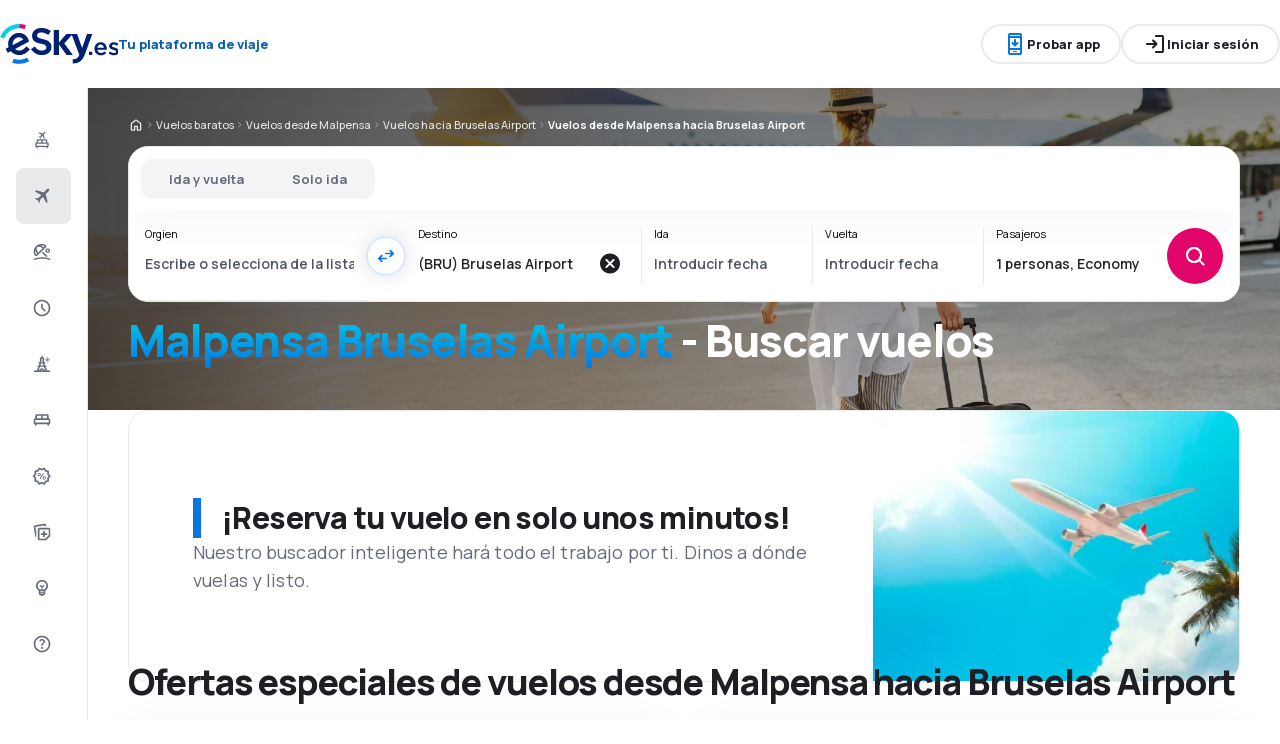

--- FILE ---
content_type: text/html; charset=utf-8
request_url: https://www.esky.es/vuelos-baratos/ap/mxp/ap/bru/malpensa-bruselas-airport
body_size: 76909
content:
<!DOCTYPE html><html lang="es" class="overflow-x-hidden"><head><meta charSet="utf-8"/><meta name="viewport" content="width=device-width, initial-scale=1, maximum-scale=1, user-scalable=no"/><link rel="preload" as="image" href="https://www.esky.es/_fe/img/eskyesdbr30.svg" imageSizes="100%"/><link rel="preload" as="image" href="https://www.esky.es/_fe/img/advertisement_placeholder_mobile_1.png"/><link rel="preload" as="image" href="https://www.esky.es/_fe/img/advertisement_placeholder_desktop_1.png"/><link rel="preload" as="image" href="https://www.esky.es/_fe/img/advertisement_placeholder_mobile_2.png"/><link rel="preload" as="image" href="https://www.esky.es/_fe/img/advertisement_placeholder_desktop_2.png"/><link rel="preload" as="image" imageSrcSet="/_fe/img/pinta-images-hero-hero_LP_kierunkowe_default.png?size=16x 16w, /_fe/img/pinta-images-hero-hero_LP_kierunkowe_default.png?size=32x 32w, /_fe/img/pinta-images-hero-hero_LP_kierunkowe_default.png?size=48x 48w, /_fe/img/pinta-images-hero-hero_LP_kierunkowe_default.png?size=64x 64w, /_fe/img/pinta-images-hero-hero_LP_kierunkowe_default.png?size=96x 96w, /_fe/img/pinta-images-hero-hero_LP_kierunkowe_default.png?size=128x 128w, /_fe/img/pinta-images-hero-hero_LP_kierunkowe_default.png?size=256x 256w, /_fe/img/pinta-images-hero-hero_LP_kierunkowe_default.png?size=384x 384w, /_fe/img/pinta-images-hero-hero_LP_kierunkowe_default.png?size=640x 640w, /_fe/img/pinta-images-hero-hero_LP_kierunkowe_default.png?size=750x 750w, /_fe/img/pinta-images-hero-hero_LP_kierunkowe_default.png?size=828x 828w, /_fe/img/pinta-images-hero-hero_LP_kierunkowe_default.png?size=1080x 1080w, /_fe/img/pinta-images-hero-hero_LP_kierunkowe_default.png?size=1200x 1200w, /_fe/img/pinta-images-hero-hero_LP_kierunkowe_default.png?size=1920x 1920w, /_fe/img/pinta-images-hero-hero_LP_kierunkowe_default.png?size=2048x 2048w, /_fe/img/pinta-images-hero-hero_LP_kierunkowe_default.png?size=3840x 3840w" imageSizes="100vw" fetchPriority="high"/><link rel="stylesheet" href="/flp-next/_next/static/css/53b34601595279c4.css" data-precedence="next"/><link rel="stylesheet" href="/flp-next/_next/static/css/7f35cca8107e1da2.css" data-precedence="next"/><link rel="stylesheet" href="/flp-next/_next/static/css/f95f5de059383368.css" data-precedence="next"/><link rel="stylesheet" href="/flp-next/_next/static/css/e17111fbdef402f9.css" data-precedence="next"/><link rel="preload" as="script" fetchPriority="low" href="/flp-next/_next/static/chunks/webpack-59205df1bb2e8247.js"/><script src="/flp-next/_next/static/chunks/0889e720-dfd2b1335ebf7f72.js" async=""></script><script src="/flp-next/_next/static/chunks/5735-06fb5642bc2fc095.js" async=""></script><script src="/flp-next/_next/static/chunks/main-app-7f114ac105a1a588.js" async=""></script><script src="/flp-next/_next/static/chunks/app/layout-6dee09e20a4746a4.js" async=""></script><script src="/flp-next/_next/static/chunks/47e96f8d-341d9d02bbcdfa9a.js" async=""></script><script src="/flp-next/_next/static/chunks/e83fe7a5-c71bdef157783e38.js" async=""></script><script src="/flp-next/_next/static/chunks/9817-7f76be021758dbb8.js" async=""></script><script src="/flp-next/_next/static/chunks/2380-bbc4fccbcafefa2e.js" async=""></script><script src="/flp-next/_next/static/chunks/app/%5B%5B...slug%5D%5D/page-d9f3a9bcd61ba86f.js" async=""></script><script src="https://cdn.speedcurve.com/js/lux.js?id=4134562730" async="" crossorigin="anonymous"></script><meta name="next-size-adjust" content=""/><link rel="preconnect" href="https://dbrapi.esky.com"/><link rel="preconnect" href="https://www.googletagmanager.com"/><link rel="preconnect" href="https://www.esky.com"/><link rel="preconnect" href="https://static.esky.com"/><title>Malpensa Bruselas Airport (MXP-BRU) Vuelos baratos - Pasajes Aéreos - eSky.es</title><meta name="description" content="Malpensa Bruselas Airport (MXP BRU) - ¿Estás interesado en Vuelos Malpensa Bruselas Airport? Comprueba la oferta de todas las compañías aéreas - ¡Reserva vuelos baratos Malpensa Bruselas Airport!"/><meta name="robots" content="index, follow"/><link rel="canonical" href="https://www.esky.es/vuelos-baratos/ap/mxp/ap/bru/malpensa-bruselas-airport"/><link rel="alternate" hrefLang="bg" href="https://www.esky.bg/samoletni-bileti/ap/mxp/ap/bru/milan-malpensa-mezhdunarodno-letishte-bryuksel"/><link rel="alternate" hrefLang="bg-BG" href="https://www.esky.bg/samoletni-bileti/ap/mxp/ap/bru/milan-malpensa-mezhdunarodno-letishte-bryuksel"/><link rel="alternate" hrefLang="bs" href="https://www.esky.ba/avio-karte/ap/mxp/ap/bru/milan-malpensa-brussels-intl-airport"/><link rel="alternate" hrefLang="bs-BA" href="https://www.esky.ba/avio-karte/ap/mxp/ap/bru/milan-malpensa-brussels-intl-airport"/><link rel="alternate" hrefLang="cs" href="https://www.esky.cz/letenky/ap/mxp/ap/bru/milan-malpensa-brusel-airport"/><link rel="alternate" hrefLang="cs-CZ" href="https://www.esky.cz/letenky/ap/mxp/ap/bru/milan-malpensa-brusel-airport"/><link rel="alternate" hrefLang="da" href="https://www.eskytravel.dk/billige-flybilletter/ap/mxp/ap/bru/milano-malpensa-brussels-intl-airport"/><link rel="alternate" hrefLang="da-DK" href="https://www.eskytravel.dk/billige-flybilletter/ap/mxp/ap/bru/milano-malpensa-brussels-intl-airport"/><link rel="alternate" hrefLang="de" href="https://www.eskytravel.de/fluge/ap/mxp/ap/bru/milan-malpensa-brussels-intl-airport"/><link rel="alternate" hrefLang="de-AT" href="https://www.esky.at/fluge/ap/mxp/ap/bru/milan-malpensa-brussels-intl-airport"/><link rel="alternate" hrefLang="de-CH" href="https://www.eskytravel.ch/fluge/ap/mxp/ap/bru/milan-malpensa-brussels-intl-airport"/><link rel="alternate" hrefLang="de-DE" href="https://www.eskytravel.de/fluge/ap/mxp/ap/bru/milan-malpensa-brussels-intl-airport"/><link rel="alternate" hrefLang="el" href="https://www.esky.gr/aeroporika-eisitiria/ap/mxp/ap/bru/milan-malpensa-brussels-intl-airport"/><link rel="alternate" hrefLang="el-GR" href="https://www.esky.gr/aeroporika-eisitiria/ap/mxp/ap/bru/milan-malpensa-brussels-intl-airport"/><link rel="alternate" hrefLang="en" href="https://www.esky.com/flights/ap/mxp/ap/bru/milan-malpensa-brussels-intl-airport"/><link rel="alternate" hrefLang="en-142" href="https://www.esky.eu/flights/ap/mxp/ap/bru/milan-malpensa-brussels-intl-airport"/><link rel="alternate" hrefLang="en-150" href="https://www.esky.eu/flights/ap/mxp/ap/bru/milan-malpensa-brussels-intl-airport"/><link rel="alternate" hrefLang="en-EG" href="https://www.esky.com.eg/flights/ap/mxp/ap/bru/milan-malpensa-brussels-intl-airport"/><link rel="alternate" hrefLang="en-GB" href="https://www.esky.co.uk/flights/ap/mxp/ap/bru/milan-malpensa-brussels-intl-airport"/><link rel="alternate" hrefLang="en-HK" href="https://www.esky.com.hk/flights/ap/mxp/ap/bru/milan-malpensa-brussels-intl-airport"/><link rel="alternate" hrefLang="en-IE" href="https://www.esky.ie/flights/ap/mxp/ap/bru/milan-malpensa-brussels-intl-airport"/><link rel="alternate" hrefLang="en-KE" href="https://www.esky.co.ke/flights/ap/mxp/ap/bru/milan-malpensa-brussels-intl-airport"/><link rel="alternate" hrefLang="en-MY" href="https://www.esky.com.my/flights/ap/mxp/ap/bru/milan-malpensa-brussels-intl-airport"/><link rel="alternate" hrefLang="en-NG" href="https://www.esky.com.ng/flights/ap/mxp/ap/bru/milan-malpensa-brussels-intl-airport"/><link rel="alternate" hrefLang="en-NZ" href="https://www.eskytravel.co.nz/cheap-flights/ap/mxp/ap/bru/milan-malpensa-brussels-intl-airport"/><link rel="alternate" hrefLang="en-SG" href="https://www.esky.com.sg/flights/ap/mxp/ap/bru/milan-malpensa-brussels-intl-airport"/><link rel="alternate" hrefLang="en-US" href="https://www.esky.com/flights/ap/mxp/ap/bru/milan-malpensa-brussels-intl-airport"/><link rel="alternate" hrefLang="en-ZA" href="https://www.eskytravel.co.za/cheap-flights/ap/mxp/ap/bru/milan-malpensa-brussels-intl-airport"/><link rel="alternate" hrefLang="es" href="https://www.edestinos.com/vuelos-baratos/ap/mxp/ap/bru/malpensa-bruselas-airport"/><link rel="alternate" hrefLang="es-BO" href="https://www.edestinos.com.bo/vuelos-baratos/ap/mxp/ap/bru/malpensa-bruselas-airport"/><link rel="alternate" hrefLang="es-CL" href="https://www.edestinos.cl/vuelos-baratos/ap/mxp/ap/bru/milan-malpensa-brussels-intl-airport"/><link rel="alternate" hrefLang="es-CO" href="https://www.edestinos.com.co/vuelos-baratos/ap/mxp/ap/bru/malpensa-bruselas-airport"/><link rel="alternate" hrefLang="es-CR" href="https://www.edestinos.cr/vuelos-baratos/ap/mxp/ap/bru/malpensa-bruselas-airport"/><link rel="alternate" hrefLang="es-DO" href="https://www.edestinos.com.do/vuelos-baratos/ap/mxp/ap/bru/malpensa-bruselas-airport"/><link rel="alternate" hrefLang="es-ES" href="https://www.esky.es/vuelos-baratos/ap/mxp/ap/bru/malpensa-bruselas-airport"/><link rel="alternate" hrefLang="es-GT" href="https://www.edestinos.com.gt/vuelos-baratos/ap/mxp/ap/bru/malpensa-bruselas-airport"/><link rel="alternate" hrefLang="es-HN" href="https://www.edestinos.com.hn/vuelos-baratos/ap/mxp/ap/bru/malpensa-bruselas-airport"/><link rel="alternate" hrefLang="es-MX" href="https://www.edestinos.com.mx/vuelos-baratos/ap/mxp/ap/bru/milan-malpensa-brussels-intl-airport"/><link rel="alternate" hrefLang="es-NI" href="https://www.edestinos.com.ni/vuelos-baratos/ap/mxp/ap/bru/malpensa-bruselas-airport"/><link rel="alternate" hrefLang="es-PA" href="https://www.edestinos.com.pa/vuelos-baratos/ap/mxp/ap/bru/malpensa-bruselas-airport"/><link rel="alternate" hrefLang="es-PE" href="https://www.edestinos.com.pe/vuelos-baratos/ap/mxp/ap/bru/malpensa-bruselas-airport"/><link rel="alternate" hrefLang="es-PR" href="https://www.edestinos.com.pr/vuelos-baratos/ap/mxp/ap/bru/malpensa-bruselas-airport"/><link rel="alternate" hrefLang="es-PY" href="https://www.edestinos.com.py/vuelos-baratos/ap/mxp/ap/bru/malpensa-bruselas-airport"/><link rel="alternate" hrefLang="es-SV" href="https://www.edestinos.com.sv/vuelos-baratos/ap/mxp/ap/bru/malpensa-bruselas-airport"/><link rel="alternate" hrefLang="fi" href="https://www.esky.fi/halvat-lennot/ap/mxp/ap/bru/milan-malpensa-brussels-intl-airport"/><link rel="alternate" hrefLang="fi-FI" href="https://www.esky.fi/halvat-lennot/ap/mxp/ap/bru/milan-malpensa-brussels-intl-airport"/><link rel="alternate" hrefLang="fr" href="https://www.esky.fr/vols/ap/mxp/ap/bru/milan-malpensa-brussels-intl-airport"/><link rel="alternate" hrefLang="fr-FR" href="https://www.esky.fr/vols/ap/mxp/ap/bru/milan-malpensa-brussels-intl-airport"/><link rel="alternate" hrefLang="fr-MA" href="https://www.esky.co.ma/vols/ap/mxp/ap/bru/milan-malpensa-brussels-intl-airport"/><link rel="alternate" hrefLang="hr" href="https://www.esky.hr/avio-karte/ap/mxp/ap/bru/milan-malpensa-brussels-intl-airport"/><link rel="alternate" hrefLang="hr-HR" href="https://www.esky.hr/avio-karte/ap/mxp/ap/bru/milan-malpensa-brussels-intl-airport"/><link rel="alternate" hrefLang="hu" href="https://www.esky.hu/repulojegy/ap/mxp/ap/bru/milan-malpensa-brussels-intl-airport"/><link rel="alternate" hrefLang="hu-HU" href="https://www.esky.hu/repulojegy/ap/mxp/ap/bru/milan-malpensa-brussels-intl-airport"/><link rel="alternate" hrefLang="it" href="https://www.eskytravel.it/voli/ap/mxp/ap/bru/milan-malpensa-brussels-intl-airport"/><link rel="alternate" hrefLang="it-IT" href="https://www.eskytravel.it/voli/ap/mxp/ap/bru/milan-malpensa-brussels-intl-airport"/><link rel="alternate" hrefLang="nb" href="https://www.eskytravel.no/flybilletter/ap/mxp/ap/bru/milan-malpensa-brussels-intl-airport"/><link rel="alternate" hrefLang="nb-NO" href="https://www.eskytravel.no/flybilletter/ap/mxp/ap/bru/milan-malpensa-brussels-intl-airport"/><link rel="alternate" hrefLang="nl" href="https://www.esky.nl/vliegtickets/ap/mxp/ap/bru/milan-malpensa-brussels-intl-airport"/><link rel="alternate" hrefLang="nl-BE" href="https://www.eskytravel.be/vliegtickets/ap/mxp/ap/bru/milan-malpensa-brussels-intl-airport"/><link rel="alternate" hrefLang="nl-NL" href="https://www.esky.nl/vliegtickets/ap/mxp/ap/bru/milan-malpensa-brussels-intl-airport"/><link rel="alternate" hrefLang="pl" href="https://www.esky.pl/tanie-loty/ap/mxp/ap/bru/mediolan-malpensa-bruksela-intl-airport"/><link rel="alternate" hrefLang="pl-PL" href="https://www.esky.pl/tanie-loty/ap/mxp/ap/bru/mediolan-malpensa-bruksela-intl-airport"/><link rel="alternate" hrefLang="pt" href="https://www.esky.pt/voos-baratos/ap/mxp/ap/bru/milao-malpensa-bruxelas-intl-airport"/><link rel="alternate" hrefLang="pt-PT" href="https://www.esky.pt/voos-baratos/ap/mxp/ap/bru/milao-malpensa-bruxelas-intl-airport"/><link rel="alternate" hrefLang="ro" href="https://www.esky.ro/bilete-de-avion/ap/mxp/ap/bru/milano-malpensa-bruxelles-intl-airport"/><link rel="alternate" hrefLang="ro-MD" href="https://www.esky.md/bilete-de-avion/ap/mxp/ap/bru/milano-malpensa-bruxelles-intl-airport"/><link rel="alternate" hrefLang="ro-RO" href="https://www.esky.ro/bilete-de-avion/ap/mxp/ap/bru/milano-malpensa-bruxelles-intl-airport"/><link rel="alternate" hrefLang="sk" href="https://www.esky.sk/letenky/ap/mxp/ap/bru/milan-malpensa-brusel-airport"/><link rel="alternate" hrefLang="sk-SK" href="https://www.esky.sk/letenky/ap/mxp/ap/bru/milan-malpensa-brusel-airport"/><link rel="alternate" hrefLang="sr" href="https://www.esky.rs/avio-karte/ap/mxp/ap/bru/milan-malpensa-brussels-intl-airport"/><link rel="alternate" hrefLang="sr-RS" href="https://www.esky.rs/avio-karte/ap/mxp/ap/bru/milan-malpensa-brussels-intl-airport"/><link rel="alternate" hrefLang="sv" href="https://www.esky.se/billiga-flyg/ap/mxp/ap/bru/milan-malpensa-brussels-intl-airport"/><link rel="alternate" hrefLang="sv-SE" href="https://www.esky.se/billiga-flyg/ap/mxp/ap/bru/milan-malpensa-brussels-intl-airport"/><link rel="alternate" hrefLang="tr" href="https://www.esky.com.tr/ucak-bileti/ap/mxp/ap/bru/milano-malpensa-havalimani-bruksel-havaalani"/><link rel="alternate" hrefLang="tr-TR" href="https://www.esky.com.tr/ucak-bileti/ap/mxp/ap/bru/milano-malpensa-havalimani-bruksel-havaalani"/><link rel="alternate" hrefLang="x-default" href="https://www.esky.com/flights/ap/mxp/ap/bru/milan-malpensa-brussels-intl-airport"/><meta property="og:title" content="Malpensa Bruselas Airport (MXP-BRU) Vuelos baratos - Pasajes Aéreos - eSky.es"/><meta property="og:description" content="Malpensa Bruselas Airport (MXP BRU) - ¿Estás interesado en Vuelos Malpensa Bruselas Airport? Comprueba la oferta de todas las compañías aéreas - ¡Reserva vuelos baratos Malpensa Bruselas Airport!"/><meta property="og:url" content="https://www.esky.es/vuelos-baratos/ap/mxp/ap/bru/malpensa-bruselas-airport"/><meta property="og:site_name" content="eSky.es - Vuelos baratos, Escapadas, Vacaciones"/><meta property="og:locale" content="es_ES"/><meta property="og:image" content="file:///_fe/img/pinta-images-hero-hero_LP_kierunkowe_default.png?size=1200x630"/><meta property="og:image:width" content="1200"/><meta property="og:image:height" content="630"/><meta property="og:image:type" content="image/png"/><meta property="og:image" content="file:///_fe/img/pinta-images-hero-hero_LP_kierunkowe_default.png?size=800x800"/><meta property="og:image:width" content="800"/><meta property="og:image:height" content="800"/><meta property="og:image:type" content="image/png"/><meta property="og:type" content="website"/><meta name="twitter:card" content="summary_large_image"/><meta name="twitter:title" content="Malpensa Bruselas Airport (MXP-BRU) Vuelos baratos - Pasajes Aéreos - eSky.es"/><meta name="twitter:description" content="Malpensa Bruselas Airport (MXP BRU) - ¿Estás interesado en Vuelos Malpensa Bruselas Airport? Comprueba la oferta de todas las compañías aéreas - ¡Reserva vuelos baratos Malpensa Bruselas Airport!"/><meta name="twitter:image" content="file:///_fe/img/pinta-images-hero-hero_LP_kierunkowe_default.png?size=1200x630"/><meta name="twitter:image:width" content="1200"/><meta name="twitter:image:height" content="630"/><meta name="twitter:image:type" content="image/png"/><meta name="twitter:image" content="file:///_fe/img/pinta-images-hero-hero_LP_kierunkowe_default.png?size=800x800"/><meta name="twitter:image:width" content="800"/><meta name="twitter:image:height" content="800"/><meta name="twitter:image:type" content="image/png"/><link rel="icon" href="https://static1.eskypartners.com/favicons/esky.ico"/><script id="lux">LUX = function() {
            function n() {
                return Date.now ? Date.now() : +new Date
            }
            var r, t = n(),
                a = window.performance || {},
                e = a.timing || {
                    activationStart: 0,
                    navigationStart: (null === (r = window.LUX) || void 0 === r ? void 0 : r.ns) || t
                };

            function i() {
                return a.now ? (r = a.now(), Math.floor(r)) : n() - e.navigationStart;
                var r
            }(LUX = window.LUX || {}).ac = [], LUX.addData = function(n, r) {
                return LUX.cmd(["addData", n, r])
            }, LUX.cmd = function(n) {
                return LUX.ac.push(n)
            }, LUX.getDebug = function() {
                return [
                    [t, 0, []]
                ]
            }, LUX.init = function() {
                return LUX.cmd(["init"])
            }, LUX.mark = function() {
                for (var n = [], r = 0; r < arguments.length; r++) n[r] = arguments[r];
                if (a.mark) return a.mark.apply(a, n);
                var t = n[0],
                    e = n[1] || {};
                void 0 === e.startTime && (e.startTime = i());
                LUX.cmd(["mark", t, e])
            }, LUX.markLoadTime = function() {
                return LUX.cmd(["markLoadTime", i()])
            }, LUX.measure = function() {
                for (var n = [], r = 0; r < arguments.length; r++) n[r] = arguments[r];
                if (a.measure) return a.measure.apply(a, n);
                var t, e = n[0],
                    o = n[1],
                    u = n[2];
                t = "object" == typeof o ? n[1] : {
                    start: o,
                    end: u
                };
                t.duration || t.end || (t.end = i());
                LUX.cmd(["measure", e, t])
            }, LUX.send = function() {
                return LUX.cmd(["send"])
            }, LUX.ns = t;
            var o = LUX;
            return window.LUX_ae = [], window.addEventListener("error", (function(n) {
                window.LUX_ae.push(n)
            })), o
          }();
          LUX.samplerate = (function (p, s) { try { return Math.max.apply(null, String(s).split(';').map(function (v, i) { return i === 0 ? ['*', v] : v.split(':'); }).map(function (a) { return [new RegExp('^' + a[0].replace(/\*/g, '.*').replace(/\+/g, '\$&'), 'i'), parseInt(a[1], 10) ]; }).filter(function (a) { return a[0].test(p); }).map(function (a) { return a[1]; })) || void 0 } catch(e) { return; }; })(location.pathname, "20");
        </script><script src="/flp-next/_next/static/chunks/polyfills-42372ed130431b0a.js" noModule=""></script></head><body class="__className_e827b0 overflow-x-hidden antialiased"><div hidden=""><!--$--><!--/$--></div><noscript><iframe src="https://etm.esky.es/ns.html?id=GTM-TK5NPZR"></iframe></noscript><div><header><div class="top-bar_topBar___qPnh" data-testid="header"><div class="top-bar_start__L7OAO"><a target="_top" href="https://www.esky.es"><img alt="" class="h-[32px] min-w-[74px] xs:h-[40px] xs:min-w-[92px]" height="40" src="https://www.esky.es/_fe/img/eskyesdbr30.svg" loading="eager" width="auto" decoding="sync" sizes="100%"/></a><span class="top-bar_slogan__eVoZ1">Tu plataforma de viaje</span><div class="button button_button__4iwyR absolute right-[-10000px] top-[auto] w-[1px] h-[1px] overflow-hidden transform translate-x-[100%] z-[10] focus:right-[-16px] focus:w-auto focus:h-auto focus:overflow-visible focus-visible:right-[-16px] focus-visible:w-auto focus-visible:h-auto focus-visible:overflow-visible focus-within:right-[-16px] focus-within:w-auto focus-within:h-auto focus-within:overflow-visible" variant="outline" color="accent-1" extent="small"><a class="button_base__EuiU_ " href="#content"><span class="button-content flex items-center justify-center w-full gap-8" style="opacity:1;transition:opacity 0.2s">Saltar navegación</span></a></div></div><div class="top-bar_center__FFpKD"><div><div class="get-app-widget_getAppButtonDesktop__TiYOt"><div class="button button_button__4iwyR " variant="outline" color="neutral" extent="small"><button class="button_base__EuiU_ "><span class="button-content flex items-center justify-center w-full gap-8" style="opacity:1;transition:opacity 0.2s"><div class="pi-icon text-accent-1-500"><svg width="24" preserveAspectRatio="xMidYMid meet" viewBox="0 0 24 24" xmlns="http://www.w3.org/2000/svg" fill="none"><path fill="currentColor" d="M11 11.15V8c0-.283.096-.52.287-.713A.968.968 0 0 1 12 7c.283 0 .52.096.713.287.191.192.287.43.287.713v3.15l.9-.875a.933.933 0 0 1 .688-.275c.275 0 .512.1.712.3a.948.948 0 0 1 .275.7.948.948 0 0 1-.275.7l-2.6 2.6c-.2.2-.433.3-.7.3a.96.96 0 0 1-.7-.3l-2.6-2.6a.977.977 0 0 1-.287-.688.93.93 0 0 1 .287-.712.977.977 0 0 1 .688-.288.973.973 0 0 1 .712.263l.9.875zM7 23c-.55 0-1.02-.196-1.412-.587A1.926 1.926 0 0 1 5 21V3c0-.55.196-1.02.588-1.413A1.926 1.926 0 0 1 7 1h10c.55 0 1.02.196 1.413.587.39.393.587.863.587 1.413v18c0 .55-.196 1.02-.587 1.413A1.926 1.926 0 0 1 17 23H7zm0-5v3h10v-3H7zm0-2h10V6H7v10zM7 4h10V3H7v1zm3.5 16h3a.48.48 0 0 0 .35-.15.48.48 0 0 0 0-.7.48.48 0 0 0-.35-.15h-3a.48.48 0 0 0-.35.15.48.48 0 0 0 0 .7c.1.1.217.15.35.15z"></path></svg></div>Probar app</span></button></div></div><div class="get-app-widget_getAppButtonMobile__BWKyn"><div class="button button_button__4iwyR " variant="outline" color="neutral" extent="small"><a class="button_base__EuiU_ " target="_blank" href="https://smart.link/2ppy2kwmeh3wy"><span class="button-content flex items-center justify-center w-full gap-8" style="opacity:1;transition:opacity 0.2s"><div class="pi-icon text-accent-1-500"><svg width="24" preserveAspectRatio="xMidYMid meet" viewBox="0 0 24 24" xmlns="http://www.w3.org/2000/svg" fill="none"><path fill="currentColor" d="M11 11.15V8c0-.283.096-.52.287-.713A.968.968 0 0 1 12 7c.283 0 .52.096.713.287.191.192.287.43.287.713v3.15l.9-.875a.933.933 0 0 1 .688-.275c.275 0 .512.1.712.3a.948.948 0 0 1 .275.7.948.948 0 0 1-.275.7l-2.6 2.6c-.2.2-.433.3-.7.3a.96.96 0 0 1-.7-.3l-2.6-2.6a.977.977 0 0 1-.287-.688.93.93 0 0 1 .287-.712.977.977 0 0 1 .688-.288.973.973 0 0 1 .712.263l.9.875zM7 23c-.55 0-1.02-.196-1.412-.587A1.926 1.926 0 0 1 5 21V3c0-.55.196-1.02.588-1.413A1.926 1.926 0 0 1 7 1h10c.55 0 1.02.196 1.413.587.39.393.587.863.587 1.413v18c0 .55-.196 1.02-.587 1.413A1.926 1.926 0 0 1 17 23H7zm0-5v3h10v-3H7zm0-2h10V6H7v10zM7 4h10V3H7v1zm3.5 16h3a.48.48 0 0 0 .35-.15.48.48 0 0 0 0-.7.48.48 0 0 0-.35-.15h-3a.48.48 0 0 0-.35.15.48.48 0 0 0 0 .7c.1.1.217.15.35.15z"></path></svg></div>Probar app</span></a></div></div></div></div><div class="top-bar_end__0NFTX"><slot slot="claim-button"></slot><slot slot="mobile-icon-uz-button"></slot><div class="top-bar_desktop__0O3oQ"><slot slot="desktop-icon-uz-button"></slot></div><div class="hidden xs:block"><div class="button button_button__4iwyR " variant="outline" color="neutral" extent="small"><button class="button_base__EuiU_ " target="_blank" rel="nofollow"><span class="button-content flex items-center justify-center w-full gap-8" style="opacity:1;transition:opacity 0.2s"><div class="pi-icon"><svg width="24" preserveAspectRatio="xMidYMid meet" viewBox="0 0 24 24" xmlns="http://www.w3.org/2000/svg" fill="none"><path fill="currentColor" d="M13 21a.968.968 0 0 1-.713-.288A.968.968 0 0 1 12 20a.97.97 0 0 1 .287-.712A.968.968 0 0 1 13 19h6V5h-6a.968.968 0 0 1-.713-.287A.967.967 0 0 1 12 4a.97.97 0 0 1 .287-.712A.968.968 0 0 1 13 3h6c.55 0 1.02.196 1.413.587.39.393.587.863.587 1.413v14c0 .55-.196 1.02-.587 1.413A1.926 1.926 0 0 1 19 21h-6zm-1.825-8H4a.967.967 0 0 1-.712-.287A.968.968 0 0 1 3 12a.97.97 0 0 1 .288-.713A.967.967 0 0 1 4 11h7.175L9.3 9.125a.918.918 0 0 1-.275-.675c0-.267.092-.5.275-.7a.948.948 0 0 1 .7-.313.946.946 0 0 1 .725.288L14.3 11.3c.2.2.3.433.3.7 0 .267-.1.5-.3.7l-3.575 3.575a.93.93 0 0 1-.713.288 1.02 1.02 0 0 1-.712-.313.973.973 0 0 1-.263-.713.977.977 0 0 1 .288-.687l1.85-1.85z"></path></svg></div>Iniciar sesión</span></button></div></div><div class="button button_button__4iwyR xs:!hidden" variant="invisible" color="neutral" extent="medium" icon="true"><button class="button_base__EuiU_ " aria-label="Abrir menú" type="button"><span class="button-content flex items-center justify-center w-full gap-8" style="opacity:1;transition:opacity 0.2s"><div class="pi-icon"><svg width="20" preserveAspectRatio="xMidYMid meet" viewBox="0 0 24 24" xmlns="http://www.w3.org/2000/svg" fill="none"><path fill="currentColor" d="M4 18a.967.967 0 0 1-.712-.288A.968.968 0 0 1 3 17c0-.283.096-.52.288-.712A.967.967 0 0 1 4 16h16c.283 0 .52.096.712.288.192.191.288.429.288.712s-.096.52-.288.712A.968.968 0 0 1 20 18H4zm0-5a.967.967 0 0 1-.712-.287A.968.968 0 0 1 3 12a.97.97 0 0 1 .288-.713A.967.967 0 0 1 4 11h16a.97.97 0 0 1 .712.287c.192.192.288.43.288.713s-.096.52-.288.713A.968.968 0 0 1 20 13H4zm0-5a.968.968 0 0 1-.712-.287A.968.968 0 0 1 3 7a.97.97 0 0 1 .288-.713A.968.968 0 0 1 4 6h16a.97.97 0 0 1 .712.287c.192.192.288.43.288.713s-.096.52-.288.713A.968.968 0 0 1 20 8H4z"></path></svg></div></span></button></div></div><div class="top-bar_overlay__ki9gL"><slot slot="popover"></slot><div slot="dialog"></div></div></div><div class="side-bar_sidebar__CHEnH" is-expanded="false"><div class="side-bar_cover__YqRNe" role="presentation"></div><div class="side-bar_content__sDnu_"><div class="side-bar_collapsedWrapper__axm_L"><div class="flex flex-col gap-4"><div class="flex gap-16 items-center flex-row text-single-line-13 font-semibold text-neutral-700 [&amp;_svg]:text-neutral-500 cursor-pointer min-h-56 w-[inherit] px-16 rounded-8 hover:bg-neutral-100 focus:bg-neutral-100 [&amp;[aria-current=&quot;page&quot;]]:bg-neutral-200"><div class="pi-icon"><svg width="20" preserveAspectRatio="xMidYMid meet" viewBox="0 0 24 24" xmlns="http://www.w3.org/2000/svg" fill="none"><path fill="currentColor" d="m12.449 6.88-1.937 1.944.164 1.064a.3.3 0 0 1-.01.165.4.4 0 0 1-.1.147l-.073.073q-.146.147-.32.11a.38.38 0 0 1-.264-.201l-.622-1.175-1.243-.678a.28.28 0 0 1-.164-.23.31.31 0 0 1 .091-.266l.147-.146q.037-.037.255-.092l1.097.147 1.937-1.945-3.436-1.87a.35.35 0 0 1-.219-.313.44.44 0 0 1 .128-.367l.128-.128q.09-.09.192-.12a.36.36 0 0 1 .21.01L12.997 4.2l1.974-1.98A.72.72 0 0 1 15.5 2a.72.72 0 0 1 .53.22q.219.22.219.532a.73.73 0 0 1-.22.532l-1.973 1.981 1.17 4.586a.46.46 0 0 1 .009.239.43.43 0 0 1-.12.201l-.072.074a.44.44 0 0 1-.402.128.45.45 0 0 1-.347-.238zM4 16.48q0-.648.47-1.1.47-.45 1.13-.451V12.57a1.5 1.5 0 0 1 .47-1.11q.47-.46 1.13-.461h9.6q.66 0 1.13.462a1.5 1.5 0 0 1 .47 1.11v2.357q.66 0 1.13.461A1.5 1.5 0 0 1 20 16.5v2.868q0 .451-.31.756a1.06 1.06 0 0 1-.77.305l-.44 1.316a.38.38 0 0 1-.36.255h-.24a.38.38 0 0 1-.36-.255l-.44-1.316H6.92l-.44 1.316a.38.38 0 0 1-.36.255h-.24a.38.38 0 0 1-.36-.255l-.44-1.316q-.46 0-.77-.305a1.02 1.02 0 0 1-.31-.756zm8.8-1.551h4V12.57h-4zm-5.6 0h4V12.57h-4zm-1.6 3.928h12.8V16.5H5.6z"></path></svg></div></div><div aria-current="page" class="flex gap-16 items-center flex-row text-single-line-13 font-semibold text-neutral-700 [&amp;_svg]:text-neutral-500 cursor-pointer min-h-56 w-[inherit] px-16 rounded-8 hover:bg-neutral-100 focus:bg-neutral-100 [&amp;[aria-current=&quot;page&quot;]]:bg-neutral-200"><div class="pi-icon"><svg width="20" preserveAspectRatio="xMidYMid meet" viewBox="0 0 24 24" xmlns="http://www.w3.org/2000/svg" fill="none"><path fill="currentColor" d="m6.85 17.15-2.5-1.375a.563.563 0 0 1-.313-.437.554.554 0 0 1 .163-.488l.3-.3a.567.567 0 0 1 .5-.15l2.2.3 3.9-3.9-6.8-3.7a.804.804 0 0 1-.438-.625.807.807 0 0 1 .238-.725l.25-.25a.806.806 0 0 1 .387-.225.97.97 0 0 1 .438 0L14.25 7.6l3.925-3.875a1.442 1.442 0 0 1 1.063-.425c.425 0 .779.142 1.062.425.283.283.425.638.425 1.063 0 .425-.142.779-.425 1.062l-3.9 3.9 2.325 9.025c.033.167.03.33-.013.488a.897.897 0 0 1-.237.412l-.125.125c-.233.233-.504.325-.813.275a.908.908 0 0 1-.687-.5L13.2 12.9l-3.9 3.9.3 2.15a.702.702 0 0 1-.025.325.703.703 0 0 1-.175.275l-.125.125a.704.704 0 0 1-.6.213.648.648 0 0 1-.525-.363l-1.3-2.375z"></path></svg></div></div><div class="flex gap-16 items-center flex-row text-single-line-13 font-semibold text-neutral-700 [&amp;_svg]:text-neutral-500 cursor-pointer min-h-56 w-[inherit] px-16 rounded-8 hover:bg-neutral-100 focus:bg-neutral-100 [&amp;[aria-current=&quot;page&quot;]]:bg-neutral-200"><div class="pi-icon"><svg width="20" preserveAspectRatio="xMidYMid meet" viewBox="0 0 24 25" xmlns="http://www.w3.org/2000/svg" fill="none"><path fill="currentColor" d="m16.93 18.51-4.649-4.59a.873.873 0 0 1-.258-.65c0-.262.086-.479.258-.649a.896.896 0 0 1 .658-.255c.266 0 .485.085.657.255l4.648 4.59c.172.17.258.387.258.65a.875.875 0 0 1-.258.649.896.896 0 0 1-.657.255.896.896 0 0 1-.658-.255zM3.431 16.84a9.173 9.173 0 0 1-1.08-2.422A9.585 9.585 0 0 1 2 11.833c0-1.206.227-2.38.68-3.524.455-1.143 1.151-2.179 2.09-3.106a9.27 9.27 0 0 1 3.157-2.075 9.75 9.75 0 0 1 3.58-.684c.892 0 1.764.12 2.617.36a9.31 9.31 0 0 1 2.43 1.077c.485.31.743.75.774 1.322.032.572-.172 1.074-.61 1.507L6.296 17.003c-.439.433-.951.634-1.538.603-.587-.031-1.029-.286-1.326-.765zm1.526-1.159 1.267-1.251c-.25-.325-.489-.657-.716-.997a14.25 14.25 0 0 1-.622-1.02c-.188-.34-.352-.68-.493-1.02a15.86 15.86 0 0 1-.375-.997 7.838 7.838 0 0 0-.035 2.735 6.71 6.71 0 0 0 .974 2.55zm2.629-2.55 5.21-5.193a11.157 11.157 0 0 0-2.03-1.24 8.404 8.404 0 0 0-1.913-.65c-.594-.115-1.13-.134-1.608-.057-.477.077-.849.247-1.115.51-.266.278-.438.653-.516 1.124-.078.472-.059 1.005.059 1.6.117.595.336 1.225.657 1.89.32.664.74 1.336 1.256 2.016zm7.84-7.743a7.52 7.52 0 0 0-2.63-.974 7.589 7.589 0 0 0-2.769.047 12.653 12.653 0 0 1 2.066.846c.344.178.684.379 1.02.603.337.224.67.467.998.73l1.315-1.252z"></path><path fill="currentColor" fill-rule="evenodd" d="M18.901 11.903a1.12 1.12 0 0 0 1.127-1.113A1.12 1.12 0 0 0 18.9 9.677a1.12 1.12 0 0 0-1.127 1.113 1.12 1.12 0 0 0 1.127 1.113zm0 1.669c1.556 0 2.817-1.246 2.817-2.782 0-1.537-1.261-2.782-2.817-2.782-1.556 0-2.817 1.245-2.817 2.782 0 1.536 1.261 2.782 2.817 2.782zM20.827 22.378c-6.855-2.85-14.651-1.186-17.668.006a.849.849 0 0 1-1.098-.465.831.831 0 0 1 .47-1.085c3.244-1.281 11.534-3.079 18.952.006a.83.83 0 0 1 .45 1.093.849.849 0 0 1-1.106.445z" clip-rule="evenodd"></path></svg></div></div><div class="flex gap-16 items-center flex-row text-single-line-13 font-semibold text-neutral-700 [&amp;_svg]:text-neutral-500 cursor-pointer min-h-56 w-[inherit] px-16 rounded-8 hover:bg-neutral-100 focus:bg-neutral-100 [&amp;[aria-current=&quot;page&quot;]]:bg-neutral-200"><div class="pi-icon"><svg width="20" preserveAspectRatio="xMidYMid meet" viewBox="0 0 24 24" xmlns="http://www.w3.org/2000/svg" fill="none"><path fill="currentColor" d="M13 11.6V8a.967.967 0 0 0-.287-.713A.968.968 0 0 0 12 7a.968.968 0 0 0-.713.287A.967.967 0 0 0 11 8v3.975a.997.997 0 0 0 .3.725l3.3 3.3a.948.948 0 0 0 .7.275A.948.948 0 0 0 16 16a.948.948 0 0 0 .275-.7.948.948 0 0 0-.275-.7l-3-3zM12 22a9.738 9.738 0 0 1-3.9-.788 10.099 10.099 0 0 1-3.175-2.137c-.9-.9-1.612-1.958-2.137-3.175A9.738 9.738 0 0 1 2 12a9.74 9.74 0 0 1 .788-3.9 10.099 10.099 0 0 1 2.137-3.175c.9-.9 1.958-1.612 3.175-2.137A9.738 9.738 0 0 1 12 2a9.74 9.74 0 0 1 3.9.788 10.098 10.098 0 0 1 3.175 2.137c.9.9 1.613 1.958 2.137 3.175A9.738 9.738 0 0 1 22 12a9.738 9.738 0 0 1-.788 3.9 10.098 10.098 0 0 1-2.137 3.175c-.9.9-1.958 1.613-3.175 2.137A9.738 9.738 0 0 1 12 22zm0-2c2.217 0 4.104-.78 5.663-2.337C19.22 16.104 20 14.217 20 12s-.78-4.104-2.337-5.662C16.104 4.779 14.217 4 12 4s-4.104.78-5.662 2.338C4.779 7.896 4 9.783 4 12s.78 4.104 2.338 5.663C7.896 19.22 9.783 20 12 20z"></path></svg></div></div><div class="flex gap-16 items-center flex-row text-single-line-13 font-semibold text-neutral-700 [&amp;_svg]:text-neutral-500 cursor-pointer min-h-56 w-[inherit] px-16 rounded-8 hover:bg-neutral-100 focus:bg-neutral-100 [&amp;[aria-current=&quot;page&quot;]]:bg-neutral-200"><div class="pi-icon"><svg width="20" preserveAspectRatio="xMidYMid meet" viewBox="0 0 24 25" xmlns="http://www.w3.org/2000/svg" fill="none"><path fill="currentColor" fill-rule="evenodd" d="M11.986 2.444c.501 0 .908.407.908.909v.909h.908a.908.908 0 0 1 .467 1.689c.043 1.336.198 2.76.458 4.22h.436a.909.909 0 0 1 0 1.818h-.06c.178.756.383 1.516.614 2.273h.808a.908.908 0 0 1 0 1.818h-.197a31.059 31.059 0 0 0 2.083 4.546h2.653a.908.908 0 0 1 0 1.818h-6.336a.85.85 0 0 1-.039 0H9.284a.94.94 0 0 1-.042 0H2.908a.908.908 0 0 1 0-1.819H5.56a31.072 31.072 0 0 0 2.083-4.545h-.197a.909.909 0 0 1 0-1.818h.808c.231-.757.436-1.517.614-2.273h-.06a.908.908 0 0 1 0-1.818h.436c.26-1.46.415-2.884.459-4.22a.909.909 0 0 1 .466-1.689h.908v-.91c0-.501.407-.908.908-.908zm-.47 3.636a31.343 31.343 0 0 1-.428 4.091h1.797a31.343 31.343 0 0 1-.429-4.09h-.94zm1.725 5.91h-2.51a37.186 37.186 0 0 1-.581 2.272h3.672a37.186 37.186 0 0 1-.581-2.273zm1.16 4.09H9.57a34.022 34.022 0 0 1-1.944 4.546h.99a8.01 8.01 0 0 1 .058-.145c.164-.397.447-1 .853-1.407l.024-.024c.463-.464 1.15-1.152 2.434-1.152 1.285 0 1.97.688 2.434 1.152l.024.024c.438.439.72 1.034.883 1.444l.043.107h.975A34.043 34.043 0 0 1 14.4 16.08zm-1.038 4.546a1.506 1.506 0 0 0-.203-.267c-.445-.445-.665-.643-1.174-.643-.509 0-.73.198-1.174.643-.058.058-.123.15-.192.266h2.743zM18.44 8.943c-.448 0-.83-.158-1.145-.474a1.563 1.563 0 0 1-.474-1.147c0-.448.158-.83.474-1.146a1.559 1.559 0 0 1 1.145-.474c.447 0 .83.158 1.145.474.315.316.473.698.473 1.146 0 .449-.158.83-.473 1.147a1.558 1.558 0 0 1-1.145.474zm.688-.932a.936.936 0 0 1-.688.284.935.935 0 0 1-.688-.284.938.938 0 0 1-.283-.689c0-.27.094-.5.283-.688a.935.935 0 0 1 .688-.284c.27 0 .499.095.688.284a.94.94 0 0 1 .283.688c0 .27-.095.5-.283.69z" clip-rule="evenodd"></path><path fill="currentColor" d="M18.44 8.295c.27 0 .499-.095.688-.284a.938.938 0 0 0 .283-.689c0-.27-.095-.5-.283-.688a.936.936 0 0 0-.688-.284.935.935 0 0 0-.688.284.938.938 0 0 0-.283.688c0 .27.094.5.283.69a.94.94 0 0 0 .688.283zM20.382 9.729l-.34-.349a.33.33 0 0 1-.09-.23.3.3 0 0 1 .09-.223.277.277 0 0 1 .222-.094.346.346 0 0 1 .231.094l.348.34c.065.06.096.135.093.227a.352.352 0 0 1-.093.235.32.32 0 0 1-.235.097.294.294 0 0 1-.226-.097zM21.029 7.646a.313.313 0 0 1-.23-.093.314.314 0 0 1-.094-.23c0-.092.031-.17.093-.232a.313.313 0 0 1 .231-.093h.647a.317.317 0 0 1 .324.324.314.314 0 0 1-.093.231.313.313 0 0 1-.23.093h-.648zM20.042 5.718a.278.278 0 0 1-.093-.223.347.347 0 0 1 .093-.23l.34-.35a.282.282 0 0 1 .226-.092.35.35 0 0 1 .235.093.32.32 0 0 1 .097.235.294.294 0 0 1-.097.227l-.348.34a.324.324 0 0 1-.227.09.324.324 0 0 1-.226-.09zM18.44 5.054a.313.313 0 0 1-.23-.094.314.314 0 0 1-.094-.23v-.65c0-.091.031-.168.093-.23a.313.313 0 0 1 .23-.094.31.31 0 0 1 .231.093c.063.063.093.14.093.231v.649a.314.314 0 0 1-.093.23.313.313 0 0 1-.23.094zM16.385 5.718l-.348-.34a.282.282 0 0 1-.093-.227.352.352 0 0 1 .093-.235.32.32 0 0 1 .234-.097c.092 0 .168.032.227.097l.34.348c.06.065.089.14.089.227s-.03.162-.09.227a.277.277 0 0 1-.222.093.346.346 0 0 1-.23-.093zM15.203 7.646a.313.313 0 0 1-.23-.093.314.314 0 0 1-.093-.23c0-.092.03-.17.093-.232a.313.313 0 0 1 .23-.093h.648a.317.317 0 0 1 .323.324.314.314 0 0 1-.093.231.313.313 0 0 1-.23.093h-.648zM16.037 9.729a.32.32 0 0 1-.097-.235c0-.092.032-.168.097-.227l.348-.34a.33.33 0 0 1 .23-.09.3.3 0 0 1 .223.09c.064.06.095.133.093.222a.347.347 0 0 1-.093.231l-.34.349a.282.282 0 0 1-.227.093.35.35 0 0 1-.234-.093zM18.44 10.887a.313.313 0 0 1-.23-.093.314.314 0 0 1-.094-.23v-.649a.31.31 0 0 1 .093-.23.313.313 0 0 1 .23-.094.31.31 0 0 1 .231.093c.063.062.093.14.093.231v.648a.314.314 0 0 1-.093.231.313.313 0 0 1-.23.093z"></path></svg></div></div><div class="flex gap-16 items-center flex-row text-single-line-13 font-semibold text-neutral-700 [&amp;_svg]:text-neutral-500 cursor-pointer min-h-56 w-[inherit] px-16 rounded-8 hover:bg-neutral-100 focus:bg-neutral-100 [&amp;[aria-current=&quot;page&quot;]]:bg-neutral-200"><div class="pi-icon"><svg width="20" preserveAspectRatio="xMidYMid meet" viewBox="0 0 24 24" xmlns="http://www.w3.org/2000/svg" fill="none"><path fill="currentColor" d="M2 11.975c0-.55.196-1.017.587-1.4A1.947 1.947 0 0 1 4 10V7c0-.55.196-1.02.588-1.412A1.926 1.926 0 0 1 6 5h12c.55 0 1.02.196 1.413.588.391.391.587.862.587 1.412v3c.55 0 1.02.196 1.413.588.391.391.587.862.587 1.412v3.65c0 .383-.13.704-.387.963a1.31 1.31 0 0 1-.963.387l-.55 1.675a.47.47 0 0 1-.45.325h-.3a.47.47 0 0 1-.45-.325L18.35 17H5.65l-.55 1.675a.47.47 0 0 1-.45.325h-.3a.47.47 0 0 1-.45-.325L3.35 17a1.31 1.31 0 0 1-.962-.387A1.307 1.307 0 0 1 2 15.65v-3.675zM13 10h5V7h-5v3zm-7 0h5V7H6v3zm-2 5h16v-3H4v3z"></path></svg></div></div><div class="flex gap-16 items-center flex-row text-single-line-13 font-semibold text-neutral-700 [&amp;_svg]:text-neutral-500 cursor-pointer min-h-56 w-[inherit] px-16 rounded-8 hover:bg-neutral-100 focus:bg-neutral-100 [&amp;[aria-current=&quot;page&quot;]]:bg-neutral-200"><div class="pi-icon"><svg width="20" preserveAspectRatio="xMidYMid meet" viewBox="0 0 24 24" xmlns="http://www.w3.org/2000/svg" fill="none"><path fill="currentColor" d="m7.825 21.984-1.45-2.45-2.75-.6a.943.943 0 0 1-.6-.387.928.928 0 0 1-.175-.687l.275-2.825-1.875-2.15a.934.934 0 0 1-.25-.65c0-.25.083-.467.25-.65l1.875-2.15L2.85 6.61a.928.928 0 0 1 .175-.687.943.943 0 0 1 .6-.388l2.75-.6 1.45-2.45a.983.983 0 0 1 .55-.437.97.97 0 0 1 .7.038l2.6 1.1 2.6-1.1a.97.97 0 0 1 .7-.038.983.983 0 0 1 .55.438l1.45 2.45 2.75.6c.25.05.45.179.6.387.15.208.208.437.175.687l-.275 2.825 1.875 2.15c.167.183.25.4.25.65s-.083.467-.25.65l-1.875 2.15.275 2.825a.928.928 0 0 1-.175.687.943.943 0 0 1-.6.387l-2.75.6-1.45 2.45a.983.983 0 0 1-.55.438.97.97 0 0 1-.7-.038l-2.6-1.1-2.6 1.1a.97.97 0 0 1-.7.038.983.983 0 0 1-.55-.438zm1.3-1.8 2.55-1.1 2.6 1.1 1.4-2.4 2.75-.65-.25-2.8 1.85-2.099-1.85-2.15.25-2.8-2.75-.6-1.45-2.4-2.55 1.1-2.6-1.1-1.4 2.4-2.75.6.25 2.8-1.85 2.15 1.85 2.1-.25 2.85 2.75.6 1.45 2.4z"></path><path fill="currentColor" fill-rule="evenodd" d="M16.675 14.235a2 2 0 1 0-4 0 2 2 0 0 0 4 0zm-2.723-5.416a.5.5 0 0 0-.693.139l-4 6a.5.5 0 0 0 .832.554l4-6a.5.5 0 0 0-.139-.693zm-.277 5.416a1 1 0 1 1 2 0 1 1 0 0 1-2 0zm-3-4a2 2 0 1 0-4 0 2 2 0 0 0 4 0zm-3 0a1 1 0 1 1 2 0 1 1 0 0 1-2 0z" clip-rule="evenodd"></path></svg></div></div><div class="flex gap-16 items-center flex-row text-single-line-13 font-semibold text-neutral-700 [&amp;_svg]:text-neutral-500 cursor-pointer min-h-56 w-[inherit] px-16 rounded-8 hover:bg-neutral-100 focus:bg-neutral-100 [&amp;[aria-current=&quot;page&quot;]]:bg-neutral-200"><div class="pi-icon"><svg width="20" preserveAspectRatio="xMidYMid meet" viewBox="0 0 24 24" xmlns="http://www.w3.org/2000/svg" fill="none"><path fill="currentColor" d="M7 20V8.975c0-.55.2-1.017.6-1.4A1.99 1.99 0 0 1 9.025 7H20c.55 0 1.02.196 1.413.588.391.391.587.862.587 1.412v7.175a1.975 1.975 0 0 1-.575 1.4l-3.85 3.85a1.975 1.975 0 0 1-1.4.575H9c-.55 0-1.02-.196-1.412-.587A1.926 1.926 0 0 1 7 20zM2.025 6.25c-.1-.55.008-1.046.325-1.487.317-.442.75-.713 1.3-.813L14.5 2.025c.55-.1 1.046.008 1.488.325.441.317.712.75.812 1.3L17.05 5H15l-.175-1L4 5.925l1 5.65v6.975a2.25 2.25 0 0 1-.687-.6 1.848 1.848 0 0 1-.363-.85L2.025 6.25zM9 9v11h7l4-4V9H9zm4.5 6.5v2c0 .283.096.52.287.712.192.192.43.288.713.288s.52-.096.713-.288a.968.968 0 0 0 .287-.712v-2h2a.97.97 0 0 0 .712-.287.968.968 0 0 0 .288-.713.968.968 0 0 0-.288-.713.968.968 0 0 0-.712-.287h-2v-2a.968.968 0 0 0-.287-.713.968.968 0 0 0-.713-.287.968.968 0 0 0-.713.287.968.968 0 0 0-.287.713v2h-2a.968.968 0 0 0-.713.287.968.968 0 0 0-.287.713c0 .283.096.52.287.713.192.191.43.287.713.287h2z"></path></svg></div></div><div class="flex gap-16 items-center flex-row text-single-line-13 font-semibold text-neutral-700 [&amp;_svg]:text-neutral-500 cursor-pointer min-h-56 w-[inherit] px-16 rounded-8 hover:bg-neutral-100 focus:bg-neutral-100 [&amp;[aria-current=&quot;page&quot;]]:bg-neutral-200"><div class="pi-icon"><svg width="20" preserveAspectRatio="xMidYMid meet" viewBox="0 0 24 25" xmlns="http://www.w3.org/2000/svg" fill="none"><path fill="currentColor" d="M12 22.5a2.272 2.272 0 0 1-2-1.15c-.55 0-1.02-.196-1.412-.588A1.926 1.926 0 0 1 8 19.35V15.8a7.244 7.244 0 0 1-2.362-2.575A7.047 7.047 0 0 1 4.75 9.75c0-2.017.704-3.73 2.112-5.138C8.271 3.204 9.983 2.5 12 2.5s3.73.704 5.137 2.112c1.409 1.409 2.113 3.121 2.113 5.138 0 1.283-.296 2.45-.887 3.5A7.309 7.309 0 0 1 16 15.8v3.55c0 .55-.196 1.02-.588 1.412A1.926 1.926 0 0 1 14 21.35a2.272 2.272 0 0 1-2 1.15zm-2-3.15h4v-.9h-4v.9zm0-1.9h4v-.95h-4v.95zm-.2-2.95h1.45v-2.7l-2.2-2.2 1.05-1.05 1.9 1.9 1.9-1.9 1.05 1.05-2.2 2.2v2.7h1.45a5.475 5.475 0 0 0 2.2-1.912c.567-.842.85-1.788.85-2.838 0-1.467-.508-2.708-1.525-3.725S13.467 4.5 12 4.5s-2.708.508-3.725 1.525S6.75 8.283 6.75 9.75c0 1.05.283 1.996.85 2.838A5.478 5.478 0 0 0 9.8 14.5z"></path></svg></div></div><div class="flex gap-16 items-center flex-row text-single-line-13 font-semibold text-neutral-700 [&amp;_svg]:text-neutral-500 cursor-pointer min-h-56 w-[inherit] px-16 rounded-8 hover:bg-neutral-100 focus:bg-neutral-100 [&amp;[aria-current=&quot;page&quot;]]:bg-neutral-200"><div class="pi-icon"><svg width="20" preserveAspectRatio="xMidYMid meet" viewBox="0 0 24 24" xmlns="http://www.w3.org/2000/svg" fill="none"><path fill="currentColor" d="M11.95 18c.35 0 .646-.12.888-.363.241-.241.362-.537.362-.887s-.12-.646-.362-.887a1.207 1.207 0 0 0-.888-.363 1.2 1.2 0 0 0-.887.363 1.207 1.207 0 0 0-.363.887c0 .35.12.646.363.887.241.242.537.363.887.363zm.05 4a9.738 9.738 0 0 1-3.9-.788 10.099 10.099 0 0 1-3.175-2.137c-.9-.9-1.612-1.958-2.137-3.175A9.738 9.738 0 0 1 2 12a9.74 9.74 0 0 1 .788-3.9 10.099 10.099 0 0 1 2.137-3.175c.9-.9 1.958-1.612 3.175-2.137A9.738 9.738 0 0 1 12 2a9.74 9.74 0 0 1 3.9.788 10.098 10.098 0 0 1 3.175 2.137c.9.9 1.613 1.958 2.137 3.175A9.738 9.738 0 0 1 22 12a9.738 9.738 0 0 1-.788 3.9 10.098 10.098 0 0 1-2.137 3.175c-.9.9-1.958 1.613-3.175 2.137A9.738 9.738 0 0 1 12 22zm0-2c2.233 0 4.125-.775 5.675-2.325C19.225 16.125 20 14.233 20 12c0-2.233-.775-4.125-2.325-5.675C16.125 4.775 14.233 4 12 4c-2.233 0-4.125.775-5.675 2.325C4.775 7.875 4 9.767 4 12c0 2.233.775 4.125 2.325 5.675C7.875 19.225 9.767 20 12 20zm.1-12.3c.417 0 .78.133 1.088.4.308.267.462.6.462 1 0 .367-.113.692-.338.975-.224.283-.479.55-.762.8a6.7 6.7 0 0 0-1.013 1.1c-.291.4-.437.85-.437 1.35 0 .233.088.43.263.588a.885.885 0 0 0 .612.237.89.89 0 0 0 .638-.25c.175-.167.287-.375.337-.625a2.02 2.02 0 0 1 .45-.938c.233-.274.483-.537.75-.787.383-.367.713-.767.987-1.2a2.65 2.65 0 0 0 .413-1.45c0-.85-.346-1.546-1.038-2.088C13.821 6.271 13.017 6 12.1 6a4.26 4.26 0 0 0-1.813.4 2.796 2.796 0 0 0-1.312 1.225.902.902 0 0 0-.112.637.739.739 0 0 0 .337.513c.233.133.475.175.725.125a.996.996 0 0 0 .625-.425c.183-.25.412-.442.688-.575.274-.133.562-.2.862-.2z"></path></svg></div></div></div></div><div class="side-bar_expandedWrapper__GcTSP"><nav aria-label="Navegación principal" class="relative"><ul role="tree" class="flex flex-col gap-4"><li class="contents"><a target="_self" title="Vuelo+Hotel" href="/vuelo+hotel/" class="flex gap-16 items-center flex-row text-single-line-13 font-semibold text-neutral-700 [&amp;_svg]:text-neutral-500 cursor-pointer min-h-56 w-[inherit] px-16 rounded-8 hover:bg-neutral-100 focus:bg-neutral-100 [&amp;[aria-current=&quot;page&quot;]]:bg-neutral-200 min-h-56"><div class="pi-icon"><svg width="20" preserveAspectRatio="xMidYMid meet" viewBox="0 0 24 24" xmlns="http://www.w3.org/2000/svg" fill="none"><path fill="currentColor" d="m12.449 6.88-1.937 1.944.164 1.064a.3.3 0 0 1-.01.165.4.4 0 0 1-.1.147l-.073.073q-.146.147-.32.11a.38.38 0 0 1-.264-.201l-.622-1.175-1.243-.678a.28.28 0 0 1-.164-.23.31.31 0 0 1 .091-.266l.147-.146q.037-.037.255-.092l1.097.147 1.937-1.945-3.436-1.87a.35.35 0 0 1-.219-.313.44.44 0 0 1 .128-.367l.128-.128q.09-.09.192-.12a.36.36 0 0 1 .21.01L12.997 4.2l1.974-1.98A.72.72 0 0 1 15.5 2a.72.72 0 0 1 .53.22q.219.22.219.532a.73.73 0 0 1-.22.532l-1.973 1.981 1.17 4.586a.46.46 0 0 1 .009.239.43.43 0 0 1-.12.201l-.072.074a.44.44 0 0 1-.402.128.45.45 0 0 1-.347-.238zM4 16.48q0-.648.47-1.1.47-.45 1.13-.451V12.57a1.5 1.5 0 0 1 .47-1.11q.47-.46 1.13-.461h9.6q.66 0 1.13.462a1.5 1.5 0 0 1 .47 1.11v2.357q.66 0 1.13.461A1.5 1.5 0 0 1 20 16.5v2.868q0 .451-.31.756a1.06 1.06 0 0 1-.77.305l-.44 1.316a.38.38 0 0 1-.36.255h-.24a.38.38 0 0 1-.36-.255l-.44-1.316H6.92l-.44 1.316a.38.38 0 0 1-.36.255h-.24a.38.38 0 0 1-.36-.255l-.44-1.316q-.46 0-.77-.305a1.02 1.02 0 0 1-.31-.756zm8.8-1.551h4V12.57h-4zm-5.6 0h4V12.57h-4zm-1.6 3.928h12.8V16.5H5.6z"></path></svg></div><span class="text-nowrap">Vuelo+Hotel</span></a></li><li class="contents"><a target="_self" title="Vuelos baratos" href="/vuelos-baratos" aria-current="page" class="flex gap-16 items-center flex-row text-single-line-13 font-semibold text-neutral-700 [&amp;_svg]:text-neutral-500 cursor-pointer min-h-56 w-[inherit] px-16 rounded-8 hover:bg-neutral-100 focus:bg-neutral-100 [&amp;[aria-current=&quot;page&quot;]]:bg-neutral-200 min-h-56"><div class="pi-icon"><svg width="20" preserveAspectRatio="xMidYMid meet" viewBox="0 0 24 24" xmlns="http://www.w3.org/2000/svg" fill="none"><path fill="currentColor" d="m6.85 17.15-2.5-1.375a.563.563 0 0 1-.313-.437.554.554 0 0 1 .163-.488l.3-.3a.567.567 0 0 1 .5-.15l2.2.3 3.9-3.9-6.8-3.7a.804.804 0 0 1-.438-.625.807.807 0 0 1 .238-.725l.25-.25a.806.806 0 0 1 .387-.225.97.97 0 0 1 .438 0L14.25 7.6l3.925-3.875a1.442 1.442 0 0 1 1.063-.425c.425 0 .779.142 1.062.425.283.283.425.638.425 1.063 0 .425-.142.779-.425 1.062l-3.9 3.9 2.325 9.025c.033.167.03.33-.013.488a.897.897 0 0 1-.237.412l-.125.125c-.233.233-.504.325-.813.275a.908.908 0 0 1-.687-.5L13.2 12.9l-3.9 3.9.3 2.15a.702.702 0 0 1-.025.325.703.703 0 0 1-.175.275l-.125.125a.704.704 0 0 1-.6.213.648.648 0 0 1-.525-.363l-1.3-2.375z"></path></svg></div><span class="text-nowrap">Vuelos baratos</span></a></li><li class="contents"><a target="_self" title="Vacaciones" href="/vuelo+hotel/2-vacaciones" class="flex gap-16 items-center flex-row text-single-line-13 font-semibold text-neutral-700 [&amp;_svg]:text-neutral-500 cursor-pointer min-h-56 w-[inherit] px-16 rounded-8 hover:bg-neutral-100 focus:bg-neutral-100 [&amp;[aria-current=&quot;page&quot;]]:bg-neutral-200 min-h-56"><div class="pi-icon"><svg width="20" preserveAspectRatio="xMidYMid meet" viewBox="0 0 24 25" xmlns="http://www.w3.org/2000/svg" fill="none"><path fill="currentColor" d="m16.93 18.51-4.649-4.59a.873.873 0 0 1-.258-.65c0-.262.086-.479.258-.649a.896.896 0 0 1 .658-.255c.266 0 .485.085.657.255l4.648 4.59c.172.17.258.387.258.65a.875.875 0 0 1-.258.649.896.896 0 0 1-.657.255.896.896 0 0 1-.658-.255zM3.431 16.84a9.173 9.173 0 0 1-1.08-2.422A9.585 9.585 0 0 1 2 11.833c0-1.206.227-2.38.68-3.524.455-1.143 1.151-2.179 2.09-3.106a9.27 9.27 0 0 1 3.157-2.075 9.75 9.75 0 0 1 3.58-.684c.892 0 1.764.12 2.617.36a9.31 9.31 0 0 1 2.43 1.077c.485.31.743.75.774 1.322.032.572-.172 1.074-.61 1.507L6.296 17.003c-.439.433-.951.634-1.538.603-.587-.031-1.029-.286-1.326-.765zm1.526-1.159 1.267-1.251c-.25-.325-.489-.657-.716-.997a14.25 14.25 0 0 1-.622-1.02c-.188-.34-.352-.68-.493-1.02a15.86 15.86 0 0 1-.375-.997 7.838 7.838 0 0 0-.035 2.735 6.71 6.71 0 0 0 .974 2.55zm2.629-2.55 5.21-5.193a11.157 11.157 0 0 0-2.03-1.24 8.404 8.404 0 0 0-1.913-.65c-.594-.115-1.13-.134-1.608-.057-.477.077-.849.247-1.115.51-.266.278-.438.653-.516 1.124-.078.472-.059 1.005.059 1.6.117.595.336 1.225.657 1.89.32.664.74 1.336 1.256 2.016zm7.84-7.743a7.52 7.52 0 0 0-2.63-.974 7.589 7.589 0 0 0-2.769.047 12.653 12.653 0 0 1 2.066.846c.344.178.684.379 1.02.603.337.224.67.467.998.73l1.315-1.252z"></path><path fill="currentColor" fill-rule="evenodd" d="M18.901 11.903a1.12 1.12 0 0 0 1.127-1.113A1.12 1.12 0 0 0 18.9 9.677a1.12 1.12 0 0 0-1.127 1.113 1.12 1.12 0 0 0 1.127 1.113zm0 1.669c1.556 0 2.817-1.246 2.817-2.782 0-1.537-1.261-2.782-2.817-2.782-1.556 0-2.817 1.245-2.817 2.782 0 1.536 1.261 2.782 2.817 2.782zM20.827 22.378c-6.855-2.85-14.651-1.186-17.668.006a.849.849 0 0 1-1.098-.465.831.831 0 0 1 .47-1.085c3.244-1.281 11.534-3.079 18.952.006a.83.83 0 0 1 .45 1.093.849.849 0 0 1-1.106.445z" clip-rule="evenodd"></path></svg></div><span class="text-nowrap">Vacaciones</span></a></li><li class="contents"><a target="_self" title="Último minuto" href="/vuelo+hotel/2-vacaciones/54-ultimo-minuto" class="flex gap-16 items-center flex-row text-single-line-13 font-semibold text-neutral-700 [&amp;_svg]:text-neutral-500 cursor-pointer min-h-56 w-[inherit] px-16 rounded-8 hover:bg-neutral-100 focus:bg-neutral-100 [&amp;[aria-current=&quot;page&quot;]]:bg-neutral-200 min-h-56"><div class="pi-icon"><svg width="20" preserveAspectRatio="xMidYMid meet" viewBox="0 0 24 24" xmlns="http://www.w3.org/2000/svg" fill="none"><path fill="currentColor" d="M13 11.6V8a.967.967 0 0 0-.287-.713A.968.968 0 0 0 12 7a.968.968 0 0 0-.713.287A.967.967 0 0 0 11 8v3.975a.997.997 0 0 0 .3.725l3.3 3.3a.948.948 0 0 0 .7.275A.948.948 0 0 0 16 16a.948.948 0 0 0 .275-.7.948.948 0 0 0-.275-.7l-3-3zM12 22a9.738 9.738 0 0 1-3.9-.788 10.099 10.099 0 0 1-3.175-2.137c-.9-.9-1.612-1.958-2.137-3.175A9.738 9.738 0 0 1 2 12a9.74 9.74 0 0 1 .788-3.9 10.099 10.099 0 0 1 2.137-3.175c.9-.9 1.958-1.612 3.175-2.137A9.738 9.738 0 0 1 12 2a9.74 9.74 0 0 1 3.9.788 10.098 10.098 0 0 1 3.175 2.137c.9.9 1.613 1.958 2.137 3.175A9.738 9.738 0 0 1 22 12a9.738 9.738 0 0 1-.788 3.9 10.098 10.098 0 0 1-2.137 3.175c-.9.9-1.958 1.613-3.175 2.137A9.738 9.738 0 0 1 12 22zm0-2c2.217 0 4.104-.78 5.663-2.337C19.22 16.104 20 14.217 20 12s-.78-4.104-2.337-5.662C16.104 4.779 14.217 4 12 4s-4.104.78-5.662 2.338C4.779 7.896 4 9.783 4 12s.78 4.104 2.338 5.663C7.896 19.22 9.783 20 12 20z"></path></svg></div><span class="text-nowrap">Último minuto</span></a></li><li class="contents"><a target="_self" title="Escapadas" href="/vuelo+hotel/1-escapadas" class="flex gap-16 items-center flex-row text-single-line-13 font-semibold text-neutral-700 [&amp;_svg]:text-neutral-500 cursor-pointer min-h-56 w-[inherit] px-16 rounded-8 hover:bg-neutral-100 focus:bg-neutral-100 [&amp;[aria-current=&quot;page&quot;]]:bg-neutral-200 min-h-56"><div class="pi-icon"><svg width="20" preserveAspectRatio="xMidYMid meet" viewBox="0 0 24 25" xmlns="http://www.w3.org/2000/svg" fill="none"><path fill="currentColor" fill-rule="evenodd" d="M11.986 2.444c.501 0 .908.407.908.909v.909h.908a.908.908 0 0 1 .467 1.689c.043 1.336.198 2.76.458 4.22h.436a.909.909 0 0 1 0 1.818h-.06c.178.756.383 1.516.614 2.273h.808a.908.908 0 0 1 0 1.818h-.197a31.059 31.059 0 0 0 2.083 4.546h2.653a.908.908 0 0 1 0 1.818h-6.336a.85.85 0 0 1-.039 0H9.284a.94.94 0 0 1-.042 0H2.908a.908.908 0 0 1 0-1.819H5.56a31.072 31.072 0 0 0 2.083-4.545h-.197a.909.909 0 0 1 0-1.818h.808c.231-.757.436-1.517.614-2.273h-.06a.908.908 0 0 1 0-1.818h.436c.26-1.46.415-2.884.459-4.22a.909.909 0 0 1 .466-1.689h.908v-.91c0-.501.407-.908.908-.908zm-.47 3.636a31.343 31.343 0 0 1-.428 4.091h1.797a31.343 31.343 0 0 1-.429-4.09h-.94zm1.725 5.91h-2.51a37.186 37.186 0 0 1-.581 2.272h3.672a37.186 37.186 0 0 1-.581-2.273zm1.16 4.09H9.57a34.022 34.022 0 0 1-1.944 4.546h.99a8.01 8.01 0 0 1 .058-.145c.164-.397.447-1 .853-1.407l.024-.024c.463-.464 1.15-1.152 2.434-1.152 1.285 0 1.97.688 2.434 1.152l.024.024c.438.439.72 1.034.883 1.444l.043.107h.975A34.043 34.043 0 0 1 14.4 16.08zm-1.038 4.546a1.506 1.506 0 0 0-.203-.267c-.445-.445-.665-.643-1.174-.643-.509 0-.73.198-1.174.643-.058.058-.123.15-.192.266h2.743zM18.44 8.943c-.448 0-.83-.158-1.145-.474a1.563 1.563 0 0 1-.474-1.147c0-.448.158-.83.474-1.146a1.559 1.559 0 0 1 1.145-.474c.447 0 .83.158 1.145.474.315.316.473.698.473 1.146 0 .449-.158.83-.473 1.147a1.558 1.558 0 0 1-1.145.474zm.688-.932a.936.936 0 0 1-.688.284.935.935 0 0 1-.688-.284.938.938 0 0 1-.283-.689c0-.27.094-.5.283-.688a.935.935 0 0 1 .688-.284c.27 0 .499.095.688.284a.94.94 0 0 1 .283.688c0 .27-.095.5-.283.69z" clip-rule="evenodd"></path><path fill="currentColor" d="M18.44 8.295c.27 0 .499-.095.688-.284a.938.938 0 0 0 .283-.689c0-.27-.095-.5-.283-.688a.936.936 0 0 0-.688-.284.935.935 0 0 0-.688.284.938.938 0 0 0-.283.688c0 .27.094.5.283.69a.94.94 0 0 0 .688.283zM20.382 9.729l-.34-.349a.33.33 0 0 1-.09-.23.3.3 0 0 1 .09-.223.277.277 0 0 1 .222-.094.346.346 0 0 1 .231.094l.348.34c.065.06.096.135.093.227a.352.352 0 0 1-.093.235.32.32 0 0 1-.235.097.294.294 0 0 1-.226-.097zM21.029 7.646a.313.313 0 0 1-.23-.093.314.314 0 0 1-.094-.23c0-.092.031-.17.093-.232a.313.313 0 0 1 .231-.093h.647a.317.317 0 0 1 .324.324.314.314 0 0 1-.093.231.313.313 0 0 1-.23.093h-.648zM20.042 5.718a.278.278 0 0 1-.093-.223.347.347 0 0 1 .093-.23l.34-.35a.282.282 0 0 1 .226-.092.35.35 0 0 1 .235.093.32.32 0 0 1 .097.235.294.294 0 0 1-.097.227l-.348.34a.324.324 0 0 1-.227.09.324.324 0 0 1-.226-.09zM18.44 5.054a.313.313 0 0 1-.23-.094.314.314 0 0 1-.094-.23v-.65c0-.091.031-.168.093-.23a.313.313 0 0 1 .23-.094.31.31 0 0 1 .231.093c.063.063.093.14.093.231v.649a.314.314 0 0 1-.093.23.313.313 0 0 1-.23.094zM16.385 5.718l-.348-.34a.282.282 0 0 1-.093-.227.352.352 0 0 1 .093-.235.32.32 0 0 1 .234-.097c.092 0 .168.032.227.097l.34.348c.06.065.089.14.089.227s-.03.162-.09.227a.277.277 0 0 1-.222.093.346.346 0 0 1-.23-.093zM15.203 7.646a.313.313 0 0 1-.23-.093.314.314 0 0 1-.093-.23c0-.092.03-.17.093-.232a.313.313 0 0 1 .23-.093h.648a.317.317 0 0 1 .323.324.314.314 0 0 1-.093.231.313.313 0 0 1-.23.093h-.648zM16.037 9.729a.32.32 0 0 1-.097-.235c0-.092.032-.168.097-.227l.348-.34a.33.33 0 0 1 .23-.09.3.3 0 0 1 .223.09c.064.06.095.133.093.222a.347.347 0 0 1-.093.231l-.34.349a.282.282 0 0 1-.227.093.35.35 0 0 1-.234-.093zM18.44 10.887a.313.313 0 0 1-.23-.093.314.314 0 0 1-.094-.23v-.649a.31.31 0 0 1 .093-.23.313.313 0 0 1 .23-.094.31.31 0 0 1 .231.093c.063.062.093.14.093.231v.648a.314.314 0 0 1-.093.231.313.313 0 0 1-.23.093z"></path></svg></div><span class="text-nowrap">Escapadas</span></a></li><li class="contents"><a target="_self" title="Alojamientos" href="/alojamientos/" class="flex gap-16 items-center flex-row text-single-line-13 font-semibold text-neutral-700 [&amp;_svg]:text-neutral-500 cursor-pointer min-h-56 w-[inherit] px-16 rounded-8 hover:bg-neutral-100 focus:bg-neutral-100 [&amp;[aria-current=&quot;page&quot;]]:bg-neutral-200 min-h-56"><div class="pi-icon"><svg width="20" preserveAspectRatio="xMidYMid meet" viewBox="0 0 24 24" xmlns="http://www.w3.org/2000/svg" fill="none"><path fill="currentColor" d="M2 11.975c0-.55.196-1.017.587-1.4A1.947 1.947 0 0 1 4 10V7c0-.55.196-1.02.588-1.412A1.926 1.926 0 0 1 6 5h12c.55 0 1.02.196 1.413.588.391.391.587.862.587 1.412v3c.55 0 1.02.196 1.413.588.391.391.587.862.587 1.412v3.65c0 .383-.13.704-.387.963a1.31 1.31 0 0 1-.963.387l-.55 1.675a.47.47 0 0 1-.45.325h-.3a.47.47 0 0 1-.45-.325L18.35 17H5.65l-.55 1.675a.47.47 0 0 1-.45.325h-.3a.47.47 0 0 1-.45-.325L3.35 17a1.31 1.31 0 0 1-.962-.387A1.307 1.307 0 0 1 2 15.65v-3.675zM13 10h5V7h-5v3zm-7 0h5V7H6v3zm-2 5h16v-3H4v3z"></path></svg></div><span class="text-nowrap">Alojamientos</span></a></li><li class="contents"><a target="_self" title="Ofertas" rel="nofollow" href="/ofertas" class="flex gap-16 items-center flex-row text-single-line-13 font-semibold text-neutral-700 [&amp;_svg]:text-neutral-500 cursor-pointer min-h-56 w-[inherit] px-16 rounded-8 hover:bg-neutral-100 focus:bg-neutral-100 [&amp;[aria-current=&quot;page&quot;]]:bg-neutral-200 min-h-56"><div class="pi-icon"><svg width="20" preserveAspectRatio="xMidYMid meet" viewBox="0 0 24 24" xmlns="http://www.w3.org/2000/svg" fill="none"><path fill="currentColor" d="m7.825 21.984-1.45-2.45-2.75-.6a.943.943 0 0 1-.6-.387.928.928 0 0 1-.175-.687l.275-2.825-1.875-2.15a.934.934 0 0 1-.25-.65c0-.25.083-.467.25-.65l1.875-2.15L2.85 6.61a.928.928 0 0 1 .175-.687.943.943 0 0 1 .6-.388l2.75-.6 1.45-2.45a.983.983 0 0 1 .55-.437.97.97 0 0 1 .7.038l2.6 1.1 2.6-1.1a.97.97 0 0 1 .7-.038.983.983 0 0 1 .55.438l1.45 2.45 2.75.6c.25.05.45.179.6.387.15.208.208.437.175.687l-.275 2.825 1.875 2.15c.167.183.25.4.25.65s-.083.467-.25.65l-1.875 2.15.275 2.825a.928.928 0 0 1-.175.687.943.943 0 0 1-.6.387l-2.75.6-1.45 2.45a.983.983 0 0 1-.55.438.97.97 0 0 1-.7-.038l-2.6-1.1-2.6 1.1a.97.97 0 0 1-.7.038.983.983 0 0 1-.55-.438zm1.3-1.8 2.55-1.1 2.6 1.1 1.4-2.4 2.75-.65-.25-2.8 1.85-2.099-1.85-2.15.25-2.8-2.75-.6-1.45-2.4-2.55 1.1-2.6-1.1-1.4 2.4-2.75.6.25 2.8-1.85 2.15 1.85 2.1-.25 2.85 2.75.6 1.45 2.4z"></path><path fill="currentColor" fill-rule="evenodd" d="M16.675 14.235a2 2 0 1 0-4 0 2 2 0 0 0 4 0zm-2.723-5.416a.5.5 0 0 0-.693.139l-4 6a.5.5 0 0 0 .832.554l4-6a.5.5 0 0 0-.139-.693zm-.277 5.416a1 1 0 1 1 2 0 1 1 0 0 1-2 0zm-3-4a2 2 0 1 0-4 0 2 2 0 0 0 4 0zm-3 0a1 1 0 1 1 2 0 1 1 0 0 1-2 0z" clip-rule="evenodd"></path></svg></div><span class="text-nowrap">Ofertas</span></a></li><li class="contents"><button class="flex gap-16 items-center flex-row text-single-line-13 font-semibold text-neutral-700 [&amp;_svg]:text-neutral-500 cursor-pointer min-h-56 w-[inherit] px-16 rounded-8 hover:bg-neutral-100 focus:bg-neutral-100 [&amp;[aria-current=&quot;page&quot;]]:bg-neutral-200"><div class="pi-icon"><svg width="20" preserveAspectRatio="xMidYMid meet" viewBox="0 0 24 24" xmlns="http://www.w3.org/2000/svg" fill="none"><path fill="currentColor" d="M7 20V8.975c0-.55.2-1.017.6-1.4A1.99 1.99 0 0 1 9.025 7H20c.55 0 1.02.196 1.413.588.391.391.587.862.587 1.412v7.175a1.975 1.975 0 0 1-.575 1.4l-3.85 3.85a1.975 1.975 0 0 1-1.4.575H9c-.55 0-1.02-.196-1.412-.587A1.926 1.926 0 0 1 7 20zM2.025 6.25c-.1-.55.008-1.046.325-1.487.317-.442.75-.713 1.3-.813L14.5 2.025c.55-.1 1.046.008 1.488.325.441.317.712.75.812 1.3L17.05 5H15l-.175-1L4 5.925l1 5.65v6.975a2.25 2.25 0 0 1-.687-.6 1.848 1.848 0 0 1-.363-.85L2.025 6.25zM9 9v11h7l4-4V9H9zm4.5 6.5v2c0 .283.096.52.287.712.192.192.43.288.713.288s.52-.096.713-.288a.968.968 0 0 0 .287-.712v-2h2a.97.97 0 0 0 .712-.287.968.968 0 0 0 .288-.713.968.968 0 0 0-.288-.713.968.968 0 0 0-.712-.287h-2v-2a.968.968 0 0 0-.287-.713.968.968 0 0 0-.713-.287.968.968 0 0 0-.713.287.968.968 0 0 0-.287.713v2h-2a.968.968 0 0 0-.713.287.968.968 0 0 0-.287.713c0 .283.096.52.287.713.192.191.43.287.713.287h2z"></path></svg></div><span class="text-nowrap">Completa el viaje</span><span class="ms-auto transition-transform duration-200 ease-in-out"><div class="pi-icon"><svg width="20" preserveAspectRatio="xMidYMid meet" viewBox="0 0 24 24" xmlns="http://www.w3.org/2000/svg" fill="none"><path fill="currentColor" d="M12 14.975c-.133 0-.258-.02-.375-.063a.876.876 0 0 1-.325-.212l-4.6-4.6a.948.948 0 0 1-.275-.7.95.95 0 0 1 .275-.7.948.948 0 0 1 .7-.275.95.95 0 0 1 .7.275l3.9 3.9 3.9-3.9a.948.948 0 0 1 .7-.275.95.95 0 0 1 .7.275.948.948 0 0 1 .275.7.948.948 0 0 1-.275.7l-4.6 4.6c-.1.1-.208.17-.325.213a1.106 1.106 0 0 1-.375.062z"></path></svg></div></span></button><nav aria-label="Completa el viaje navigation" class="relative hidden"><ul role="tree" class="flex flex-col gap-4 overflow-hidden ml-16 h-0"><li class="contents"><a target="_blank" title="Coches" rel="nofollow" href="https://www.booking.com/cars/index.html?aid=2433842&amp;adplat=cross_product_bar&amp;label=label=pagehome-link-2433842-click_CARheadertab&amp;prefcurrency=EUR&amp;selected_currency=EUR&amp;lang=es" class="flex gap-16 items-center flex-row text-single-line-13 font-semibold text-neutral-700 [&amp;_svg]:text-neutral-500 cursor-pointer min-h-56 w-[inherit] px-16 rounded-8 hover:bg-neutral-100 focus:bg-neutral-100 [&amp;[aria-current=&quot;page&quot;]]:bg-neutral-200 min-h-[38px]"><span class="text-nowrap">Coches</span></a></li><li class="contents"><a target="_blank" title="Atracciones" rel="nofollow" href="https://www.getyourguide.es/?partner_id=6PH6GQ5&amp;cmp=ES" class="flex gap-16 items-center flex-row text-single-line-13 font-semibold text-neutral-700 [&amp;_svg]:text-neutral-500 cursor-pointer min-h-56 w-[inherit] px-16 rounded-8 hover:bg-neutral-100 focus:bg-neutral-100 [&amp;[aria-current=&quot;page&quot;]]:bg-neutral-200 min-h-[38px]"><span class="text-nowrap">Atracciones</span></a></li><li class="contents"><a target="_blank" title="Eventos deportivos" rel="nofollow" href="https://esky-es.tickets-partners.com/" class="flex gap-16 items-center flex-row text-single-line-13 font-semibold text-neutral-700 [&amp;_svg]:text-neutral-500 cursor-pointer min-h-56 w-[inherit] px-16 rounded-8 hover:bg-neutral-100 focus:bg-neutral-100 [&amp;[aria-current=&quot;page&quot;]]:bg-neutral-200 min-h-[38px]"><span class="text-nowrap">Eventos deportivos</span></a></li><li class="contents"><a target="_blank" title="Traslados" rel="nofollow" href="https://esky-es.mozio.com/?campaign=website" class="flex gap-16 items-center flex-row text-single-line-13 font-semibold text-neutral-700 [&amp;_svg]:text-neutral-500 cursor-pointer min-h-56 w-[inherit] px-16 rounded-8 hover:bg-neutral-100 focus:bg-neutral-100 [&amp;[aria-current=&quot;page&quot;]]:bg-neutral-200 min-h-[38px]"><span class="text-nowrap">Traslados</span></a></li><li class="contents"><a target="_self" title="Parkings cerca de los aeropuertos" href="https://parkings.esky.es/" class="flex gap-16 items-center flex-row text-single-line-13 font-semibold text-neutral-700 [&amp;_svg]:text-neutral-500 cursor-pointer min-h-56 w-[inherit] px-16 rounded-8 hover:bg-neutral-100 focus:bg-neutral-100 [&amp;[aria-current=&quot;page&quot;]]:bg-neutral-200 min-h-[38px]"><span class="text-nowrap">Parkings</span></a></li><li class="contents"><a target="_blank" title="Yates" rel="nofollow" href="https://boataround.com/es?ref_afi=esky-es" class="flex gap-16 items-center flex-row text-single-line-13 font-semibold text-neutral-700 [&amp;_svg]:text-neutral-500 cursor-pointer min-h-56 w-[inherit] px-16 rounded-8 hover:bg-neutral-100 focus:bg-neutral-100 [&amp;[aria-current=&quot;page&quot;]]:bg-neutral-200 min-h-[38px]"><span class="text-nowrap">Yates</span></a></li><li class="contents"><a target="_blank" title="Ferris" rel="nofollow" href="https://www.ferryscanner.com/es/ferry?ref=esky" class="flex gap-16 items-center flex-row text-single-line-13 font-semibold text-neutral-700 [&amp;_svg]:text-neutral-500 cursor-pointer min-h-56 w-[inherit] px-16 rounded-8 hover:bg-neutral-100 focus:bg-neutral-100 [&amp;[aria-current=&quot;page&quot;]]:bg-neutral-200 min-h-[38px]"><span class="text-nowrap">Ferris</span></a></li><li class="contents"><a target="_self" title="Visas" href="https://go.esky.es/visas" class="flex gap-16 items-center flex-row text-single-line-13 font-semibold text-neutral-700 [&amp;_svg]:text-neutral-500 cursor-pointer min-h-56 w-[inherit] px-16 rounded-8 hover:bg-neutral-100 focus:bg-neutral-100 [&amp;[aria-current=&quot;page&quot;]]:bg-neutral-200 min-h-[38px]"><span class="text-nowrap">Visas</span></a></li><li class="contents"><a target="_self" title="Seguros" href="https://go.esky.es/seguro" class="flex gap-16 items-center flex-row text-single-line-13 font-semibold text-neutral-700 [&amp;_svg]:text-neutral-500 cursor-pointer min-h-56 w-[inherit] px-16 rounded-8 hover:bg-neutral-100 focus:bg-neutral-100 [&amp;[aria-current=&quot;page&quot;]]:bg-neutral-200 min-h-[38px]"><span class="text-nowrap">Seguros</span></a></li></ul></nav></li><li class="contents"><button class="flex gap-16 items-center flex-row text-single-line-13 font-semibold text-neutral-700 [&amp;_svg]:text-neutral-500 cursor-pointer min-h-56 w-[inherit] px-16 rounded-8 hover:bg-neutral-100 focus:bg-neutral-100 [&amp;[aria-current=&quot;page&quot;]]:bg-neutral-200"><div class="pi-icon"><svg width="20" preserveAspectRatio="xMidYMid meet" viewBox="0 0 24 25" xmlns="http://www.w3.org/2000/svg" fill="none"><path fill="currentColor" d="M12 22.5a2.272 2.272 0 0 1-2-1.15c-.55 0-1.02-.196-1.412-.588A1.926 1.926 0 0 1 8 19.35V15.8a7.244 7.244 0 0 1-2.362-2.575A7.047 7.047 0 0 1 4.75 9.75c0-2.017.704-3.73 2.112-5.138C8.271 3.204 9.983 2.5 12 2.5s3.73.704 5.137 2.112c1.409 1.409 2.113 3.121 2.113 5.138 0 1.283-.296 2.45-.887 3.5A7.309 7.309 0 0 1 16 15.8v3.55c0 .55-.196 1.02-.588 1.412A1.926 1.926 0 0 1 14 21.35a2.272 2.272 0 0 1-2 1.15zm-2-3.15h4v-.9h-4v.9zm0-1.9h4v-.95h-4v.95zm-.2-2.95h1.45v-2.7l-2.2-2.2 1.05-1.05 1.9 1.9 1.9-1.9 1.05 1.05-2.2 2.2v2.7h1.45a5.475 5.475 0 0 0 2.2-1.912c.567-.842.85-1.788.85-2.838 0-1.467-.508-2.708-1.525-3.725S13.467 4.5 12 4.5s-2.708.508-3.725 1.525S6.75 8.283 6.75 9.75c0 1.05.283 1.996.85 2.838A5.478 5.478 0 0 0 9.8 14.5z"></path></svg></div><span class="text-nowrap">Inspiración y consejos</span><span class="ms-auto transition-transform duration-200 ease-in-out"><div class="pi-icon"><svg width="20" preserveAspectRatio="xMidYMid meet" viewBox="0 0 24 24" xmlns="http://www.w3.org/2000/svg" fill="none"><path fill="currentColor" d="M12 14.975c-.133 0-.258-.02-.375-.063a.876.876 0 0 1-.325-.212l-4.6-4.6a.948.948 0 0 1-.275-.7.95.95 0 0 1 .275-.7.948.948 0 0 1 .7-.275.95.95 0 0 1 .7.275l3.9 3.9 3.9-3.9a.948.948 0 0 1 .7-.275.95.95 0 0 1 .7.275.948.948 0 0 1 .275.7.948.948 0 0 1-.275.7l-4.6 4.6c-.1.1-.208.17-.325.213a1.106 1.106 0 0 1-.375.062z"></path></svg></div></span></button><nav aria-label="Inspiración y consejos navigation" class="relative hidden"><ul role="tree" class="flex flex-col gap-4 overflow-hidden ml-16 h-0"><li class="contents"><a target="_self" title="Consejos para viajeros" href="/consejos-para-viajeros" class="flex gap-16 items-center flex-row text-single-line-13 font-semibold text-neutral-700 [&amp;_svg]:text-neutral-500 cursor-pointer min-h-56 w-[inherit] px-16 rounded-8 hover:bg-neutral-100 focus:bg-neutral-100 [&amp;[aria-current=&quot;page&quot;]]:bg-neutral-200 min-h-[38px]"><span class="text-nowrap">Consejos para viajeros</span></a></li><li class="contents"><a target="_self" title="Radar de vuelo" href="/radar" class="flex gap-16 items-center flex-row text-single-line-13 font-semibold text-neutral-700 [&amp;_svg]:text-neutral-500 cursor-pointer min-h-56 w-[inherit] px-16 rounded-8 hover:bg-neutral-100 focus:bg-neutral-100 [&amp;[aria-current=&quot;page&quot;]]:bg-neutral-200 min-h-[38px]"><span class="text-nowrap">Radar de vuelo</span></a></li></ul></nav></li><li class="contents"><button class="flex gap-16 items-center flex-row text-single-line-13 font-semibold text-neutral-700 [&amp;_svg]:text-neutral-500 cursor-pointer min-h-56 w-[inherit] px-16 rounded-8 hover:bg-neutral-100 focus:bg-neutral-100 [&amp;[aria-current=&quot;page&quot;]]:bg-neutral-200"><div class="pi-icon"><svg width="20" preserveAspectRatio="xMidYMid meet" viewBox="0 0 24 24" xmlns="http://www.w3.org/2000/svg" fill="none"><path fill="currentColor" d="M11.95 18c.35 0 .646-.12.888-.363.241-.241.362-.537.362-.887s-.12-.646-.362-.887a1.207 1.207 0 0 0-.888-.363 1.2 1.2 0 0 0-.887.363 1.207 1.207 0 0 0-.363.887c0 .35.12.646.363.887.241.242.537.363.887.363zm.05 4a9.738 9.738 0 0 1-3.9-.788 10.099 10.099 0 0 1-3.175-2.137c-.9-.9-1.612-1.958-2.137-3.175A9.738 9.738 0 0 1 2 12a9.74 9.74 0 0 1 .788-3.9 10.099 10.099 0 0 1 2.137-3.175c.9-.9 1.958-1.612 3.175-2.137A9.738 9.738 0 0 1 12 2a9.74 9.74 0 0 1 3.9.788 10.098 10.098 0 0 1 3.175 2.137c.9.9 1.613 1.958 2.137 3.175A9.738 9.738 0 0 1 22 12a9.738 9.738 0 0 1-.788 3.9 10.098 10.098 0 0 1-2.137 3.175c-.9.9-1.958 1.613-3.175 2.137A9.738 9.738 0 0 1 12 22zm0-2c2.233 0 4.125-.775 5.675-2.325C19.225 16.125 20 14.233 20 12c0-2.233-.775-4.125-2.325-5.675C16.125 4.775 14.233 4 12 4c-2.233 0-4.125.775-5.675 2.325C4.775 7.875 4 9.767 4 12c0 2.233.775 4.125 2.325 5.675C7.875 19.225 9.767 20 12 20zm.1-12.3c.417 0 .78.133 1.088.4.308.267.462.6.462 1 0 .367-.113.692-.338.975-.224.283-.479.55-.762.8a6.7 6.7 0 0 0-1.013 1.1c-.291.4-.437.85-.437 1.35 0 .233.088.43.263.588a.885.885 0 0 0 .612.237.89.89 0 0 0 .638-.25c.175-.167.287-.375.337-.625a2.02 2.02 0 0 1 .45-.938c.233-.274.483-.537.75-.787.383-.367.713-.767.987-1.2a2.65 2.65 0 0 0 .413-1.45c0-.85-.346-1.546-1.038-2.088C13.821 6.271 13.017 6 12.1 6a4.26 4.26 0 0 0-1.813.4 2.796 2.796 0 0 0-1.312 1.225.902.902 0 0 0-.112.637.739.739 0 0 0 .337.513c.233.133.475.175.725.125a.996.996 0 0 0 .625-.425c.183-.25.412-.442.688-.575.274-.133.562-.2.862-.2z"></path></svg></div><span class="text-nowrap">Atención al cliente</span><span class="ms-auto transition-transform duration-200 ease-in-out"><div class="pi-icon"><svg width="20" preserveAspectRatio="xMidYMid meet" viewBox="0 0 24 24" xmlns="http://www.w3.org/2000/svg" fill="none"><path fill="currentColor" d="M12 14.975c-.133 0-.258-.02-.375-.063a.876.876 0 0 1-.325-.212l-4.6-4.6a.948.948 0 0 1-.275-.7.95.95 0 0 1 .275-.7.948.948 0 0 1 .7-.275.95.95 0 0 1 .7.275l3.9 3.9 3.9-3.9a.948.948 0 0 1 .7-.275.95.95 0 0 1 .7.275.948.948 0 0 1 .275.7.948.948 0 0 1-.275.7l-4.6 4.6c-.1.1-.208.17-.325.213a1.106 1.106 0 0 1-.375.062z"></path></svg></div></span></button><nav aria-label="Atención al cliente navigation" class="relative hidden"><ul role="tree" class="flex flex-col gap-4 overflow-hidden ml-16 h-0"><li class="contents"><a target="_self" title="Gestión de reservas" href="/userzone/login" class="flex gap-16 items-center flex-row text-single-line-13 font-semibold text-neutral-700 [&amp;_svg]:text-neutral-500 cursor-pointer min-h-56 w-[inherit] px-16 rounded-8 hover:bg-neutral-100 focus:bg-neutral-100 [&amp;[aria-current=&quot;page&quot;]]:bg-neutral-200 min-h-[38px]"><span class="text-nowrap">Gestión de reservas</span></a></li><li class="contents"><a target="_self" title="Asistencia y contacto" href="/acerca-de-nosotros/contacto" class="flex gap-16 items-center flex-row text-single-line-13 font-semibold text-neutral-700 [&amp;_svg]:text-neutral-500 cursor-pointer min-h-56 w-[inherit] px-16 rounded-8 hover:bg-neutral-100 focus:bg-neutral-100 [&amp;[aria-current=&quot;page&quot;]]:bg-neutral-200 min-h-[38px]"><span class="text-nowrap">Asistencia y contacto</span></a></li></ul></nav></li></ul></nav></div></div><div class="bottombar"></div></div></header><main class="l:ml-[400px] xs:ml-[88px] xs:mt-[88px] mt-[72px]" id="content" tabindex="-1"><div class="flex flex-col gap-64 xs:gap-80"><header class="block min-h-[194px] relative"><div class="hidden xxl:flex absolute inset-0 h-full w-full max-h-full before:content-[&#x27;&#x27;] before:block before:absolute before:inset-0 before:backdrop-blur-10 before:w-full before:h-full"><img alt="Tanie loty" loading="eager" sizes="100vw" class=" h-full w-full object-cover object-center" fetchPriority="high" srcSet="/_fe/img/pinta-images-hero-hero_LP_kierunkowe_default.png?size=16x 16w, /_fe/img/pinta-images-hero-hero_LP_kierunkowe_default.png?size=32x 32w, /_fe/img/pinta-images-hero-hero_LP_kierunkowe_default.png?size=48x 48w, /_fe/img/pinta-images-hero-hero_LP_kierunkowe_default.png?size=64x 64w, /_fe/img/pinta-images-hero-hero_LP_kierunkowe_default.png?size=96x 96w, /_fe/img/pinta-images-hero-hero_LP_kierunkowe_default.png?size=128x 128w, /_fe/img/pinta-images-hero-hero_LP_kierunkowe_default.png?size=256x 256w, /_fe/img/pinta-images-hero-hero_LP_kierunkowe_default.png?size=384x 384w, /_fe/img/pinta-images-hero-hero_LP_kierunkowe_default.png?size=640x 640w, /_fe/img/pinta-images-hero-hero_LP_kierunkowe_default.png?size=750x 750w, /_fe/img/pinta-images-hero-hero_LP_kierunkowe_default.png?size=828x 828w, /_fe/img/pinta-images-hero-hero_LP_kierunkowe_default.png?size=1080x 1080w, /_fe/img/pinta-images-hero-hero_LP_kierunkowe_default.png?size=1200x 1200w, /_fe/img/pinta-images-hero-hero_LP_kierunkowe_default.png?size=1920x 1920w, /_fe/img/pinta-images-hero-hero_LP_kierunkowe_default.png?size=2048x 2048w, /_fe/img/pinta-images-hero-hero_LP_kierunkowe_default.png?size=3840x 3840w" src="/_fe/img/pinta-images-hero-hero_LP_kierunkowe_default.png?size=10x"/></div><div class="absolute inset-0 h-full w-full max-h-full"><img alt="Tanie loty" loading="eager" sizes="100vw" class="h-full w-full object-cover object-center max-w-[1944px] mx-auto" fetchPriority="high" srcSet="/_fe/img/pinta-images-hero-hero_LP_kierunkowe_default.png?size=16x 16w, /_fe/img/pinta-images-hero-hero_LP_kierunkowe_default.png?size=32x 32w, /_fe/img/pinta-images-hero-hero_LP_kierunkowe_default.png?size=48x 48w, /_fe/img/pinta-images-hero-hero_LP_kierunkowe_default.png?size=64x 64w, /_fe/img/pinta-images-hero-hero_LP_kierunkowe_default.png?size=96x 96w, /_fe/img/pinta-images-hero-hero_LP_kierunkowe_default.png?size=128x 128w, /_fe/img/pinta-images-hero-hero_LP_kierunkowe_default.png?size=256x 256w, /_fe/img/pinta-images-hero-hero_LP_kierunkowe_default.png?size=384x 384w, /_fe/img/pinta-images-hero-hero_LP_kierunkowe_default.png?size=640x 640w, /_fe/img/pinta-images-hero-hero_LP_kierunkowe_default.png?size=750x 750w, /_fe/img/pinta-images-hero-hero_LP_kierunkowe_default.png?size=828x 828w, /_fe/img/pinta-images-hero-hero_LP_kierunkowe_default.png?size=1080x 1080w, /_fe/img/pinta-images-hero-hero_LP_kierunkowe_default.png?size=1200x 1200w, /_fe/img/pinta-images-hero-hero_LP_kierunkowe_default.png?size=1920x 1920w, /_fe/img/pinta-images-hero-hero_LP_kierunkowe_default.png?size=2048x 2048w, /_fe/img/pinta-images-hero-hero_LP_kierunkowe_default.png?size=3840x 3840w" src="/_fe/img/pinta-images-hero-hero_LP_kierunkowe_default.png?size=10x"/></div><div class="absolute w-full h-full top-0"><div class="absolute w-full h-full" style="background:linear-gradient(0deg, rgba(0,0,0,0) 0%, #000000 100%);opacity:0.4"></div><div class="absolute w-full h-full" style="background:linear-gradient(53.48deg, #000000 0%, rgba(0,0,0,0) 62.61%);opacity:0.64"></div><div class="absolute w-full h-full" style="background:radial-gradient(71.27% 75.65% at 17.8% 55.15%, rgba(0,0,0,0.32) 0%, rgba(0,0,0,0) 100%);opacity:0.32"></div><div class="absolute w-full h-full" style="background:#000000;opacity:0.16"></div></div><div class="relative pinta-container flex flex-col pt-8 xs:pt-16 pb-24 xs:pb-40 gap-0 xs:gap-40"><script type="application/ld+json">{"@context":"https://schema.org","@type":"BreadcrumbList","itemListElement":[{"@type":"ListItem","position":1,"name":"eSky.es","item":"https://www.esky.es"},{"@type":"ListItem","position":2,"name":"Vuelos baratos","item":"https://www.esky.es/vuelos-baratos"},{"@type":"ListItem","position":3,"name":"Vuelos desde Malpensa","item":"https://www.esky.es/vuelos-baratos/ap/mxp/0/0/malpensa"},{"@type":"ListItem","position":4,"name":"Vuelos hacia Bruselas Airport","item":"https://www.esky.es/vuelos-baratos/0/0/ap/bru/bruselas-airport"},{"@type":"ListItem","position":5,"name":"Vuelos desde Malpensa hacia Bruselas Airport"}]}</script><div class="flex flex-row "><nav class="flex flex-row-reverse overflow-x-auto hidden-scrollbar" aria-label="ruta de navegación"><ol class="flex flex-row gap-8 h-[42px] items-center"><li><a class="text-neutral-200 hover:text-white" href="https://www.esky.es"><div class="pi-icon"><svg width="16" preserveAspectRatio="xMidYMid meet" viewBox="0 0 24 25" xmlns="http://www.w3.org/2000/svg" fill="none"><path fill="currentColor" d="M6 19.5h3v-5a.97.97 0 0 1 .287-.713.967.967 0 0 1 .713-.288h4a.97.97 0 0 1 .713.288c.191.192.287.43.287.712v5h3v-9L12 6l-6 4.5v9zm-2 0v-9a1.986 1.986 0 0 1 .8-1.6l6-4.5c.35-.267.75-.4 1.2-.4.45 0 .85.133 1.2.4l6 4.5a1.985 1.985 0 0 1 .8 1.6v9c0 .55-.196 1.02-.587 1.412A1.926 1.926 0 0 1 18 21.5h-4a.968.968 0 0 1-.713-.288A.968.968 0 0 1 13 20.5v-5h-2v5a.97.97 0 0 1-.287.712.968.968 0 0 1-.713.288H6c-.55 0-1.02-.196-1.412-.588A1.926 1.926 0 0 1 4 19.5z"></path></svg></div></a></li><li><a class="flex flex-row gap-8 items-center text-nowrap whitespace-nowrap" href="https://www.esky.es/vuelos-baratos"><div class="pi-icon text-neutral-400"><svg width="12" preserveAspectRatio="xMidYMid meet" viewBox="0 0 24 24" xmlns="http://www.w3.org/2000/svg" fill="none"><path fill="currentColor" d="m12.6 11.546-3.9-3.9a.948.948 0 0 1-.275-.7c0-.284.092-.517.275-.7a.948.948 0 0 1 .7-.276.95.95 0 0 1 .7.275l4.6 4.6c.1.1.17.209.213.325.041.117.062.242.062.376 0 .133-.02.258-.063.375a.878.878 0 0 1-.212.325l-4.6 4.6a.948.948 0 0 1-.7.274.948.948 0 0 1-.7-.274.948.948 0 0 1-.275-.7c0-.284.092-.517.275-.7l3.9-3.9z"></path></svg></div><span class="text-single-line-11 font-medium text-neutral-200 hover:text-white">Vuelos baratos</span></a></li><li><a class="flex flex-row gap-8 items-center text-nowrap whitespace-nowrap" href="https://www.esky.es/vuelos-baratos/ap/mxp/0/0/malpensa"><div class="pi-icon text-neutral-400"><svg width="12" preserveAspectRatio="xMidYMid meet" viewBox="0 0 24 24" xmlns="http://www.w3.org/2000/svg" fill="none"><path fill="currentColor" d="m12.6 11.546-3.9-3.9a.948.948 0 0 1-.275-.7c0-.284.092-.517.275-.7a.948.948 0 0 1 .7-.276.95.95 0 0 1 .7.275l4.6 4.6c.1.1.17.209.213.325.041.117.062.242.062.376 0 .133-.02.258-.063.375a.878.878 0 0 1-.212.325l-4.6 4.6a.948.948 0 0 1-.7.274.948.948 0 0 1-.7-.274.948.948 0 0 1-.275-.7c0-.284.092-.517.275-.7l3.9-3.9z"></path></svg></div><span class="text-single-line-11 font-medium text-neutral-200 hover:text-white">Vuelos desde Malpensa</span></a></li><li><a class="flex flex-row gap-8 items-center text-nowrap whitespace-nowrap" href="https://www.esky.es/vuelos-baratos/0/0/ap/bru/bruselas-airport"><div class="pi-icon text-neutral-400"><svg width="12" preserveAspectRatio="xMidYMid meet" viewBox="0 0 24 24" xmlns="http://www.w3.org/2000/svg" fill="none"><path fill="currentColor" d="m12.6 11.546-3.9-3.9a.948.948 0 0 1-.275-.7c0-.284.092-.517.275-.7a.948.948 0 0 1 .7-.276.95.95 0 0 1 .7.275l4.6 4.6c.1.1.17.209.213.325.041.117.062.242.062.376 0 .133-.02.258-.063.375a.878.878 0 0 1-.212.325l-4.6 4.6a.948.948 0 0 1-.7.274.948.948 0 0 1-.7-.274.948.948 0 0 1-.275-.7c0-.284.092-.517.275-.7l3.9-3.9z"></path></svg></div><span class="text-single-line-11 font-medium text-neutral-200 hover:text-white">Vuelos hacia Bruselas Airport</span></a></li><li aria-current="page" class="flex flex-row gap-8 items-center text-nowrap whitespace-nowrap"><div class="pi-icon text-neutral-400"><svg width="12" preserveAspectRatio="xMidYMid meet" viewBox="0 0 24 24" xmlns="http://www.w3.org/2000/svg" fill="none"><path fill="currentColor" d="m12.6 11.546-3.9-3.9a.948.948 0 0 1-.275-.7c0-.284.092-.517.275-.7a.948.948 0 0 1 .7-.276.95.95 0 0 1 .7.275l4.6 4.6c.1.1.17.209.213.325.041.117.062.242.062.376 0 .133-.02.258-.063.375a.878.878 0 0 1-.212.325l-4.6 4.6a.948.948 0 0 1-.7.274.948.948 0 0 1-.7-.274.948.948 0 0 1-.275-.7c0-.284.092-.517.275-.7l3.9-3.9z"></path></svg></div><span class="text-single-line-11 text-neutral-200 hover:text-white font-bold text-white hover:text-white">Vuelos desde Malpensa hacia Bruselas Airport</span></li></ol></nav></div><div class="flex flex-col m:gap-24 gap-12 qsf-wrapper_qsfWrapper__109n5 max-xs:order-2"><div data-qsf-type="FlightsQsf" class="!block"><form class="qsf_qsfForm__LWbOO shadow-50 border border-neutral-200 rounded-20 bg-white overflow-hidden order-3 xs:order-2"><div class="qsf_header__NlGZ2 bg-white shadow-50 flex flex-row items-center gap-32 contents xs:grid"><div class="qsf_tripType__Y1LQ8 max-xs:shadow-50"><div class="bg-neutral-100 rounded-12 flex flex-row p-4 gap-4 w-full xs:w-fit max-xs:flex-wrap"><label class="flex flex-grow w-fit min-w-fit text-nowrap truncate text-center justify-center items-center py-8 px-24 rounded-8 text-single-line-13 font-bold transition-all text-neutral-500 has-[input:checked]:bg-white has-[input:checked]:text-neutral-900 has-[input:focus-visible]:outline-accent-1-500 has-[input:focus-visible]:outline has-[input:focus-visible]:outline-1 hover:text-neutral-900 cursor-pointer">Ida y vuelta<input type="radio" class="opacity-0 absolute peer" checked=""/></label><label class="flex flex-grow w-fit min-w-fit text-nowrap truncate text-center justify-center items-center py-8 px-24 rounded-8 text-single-line-13 font-bold transition-all text-neutral-500 has-[input:checked]:bg-white has-[input:checked]:text-neutral-900 has-[input:focus-visible]:outline-accent-1-500 has-[input:focus-visible]:outline has-[input:focus-visible]:outline-1 hover:text-neutral-900 cursor-pointer">Solo ida<input type="radio" class="opacity-0 absolute peer"/></label></div></div></div><div class="qsf_airportsInputs__C4GKo contents p-0 max-s:xs:grid max-s:xs:grid-cols-2"><div class="qsf_departureInput__XVZul"><label for="qsf-departure" class="flex flex-col w-full text-single-line-11 text-ellipsis overflow-hidden group hover:text-accent-1-400 focus-within:text-accent-1-500 w-full"><span>Orgien</span><div class="flex flex-row justify-center items-center border-box max-h-[44px] border-y-2 border-y-[transparent] group-hover:border-b-accent-1-300 focus-within:border-b-accent-1-500"><input id="qsf-departure" type="text" placeholder="Escribe o selecciona de la lista" role="combobox" aria-autocomplete="list" aria-expanded="false" aria-controls="autocomplete-departure" autoComplete="off" inputMode="text" class="h-[44px] text-single-line-14 font-semibold placeholder:text-neutral-600 text-neutral-800 bg-[transparent] w-full outline-none" value=""/></div></label><div class="overflow-hidden transition-all duration-400 py-0"></div><div class="button button_button__4iwyR absolute rounded-40 shadow-20 z-[2] transform transition-transform duration-250 xs:top-1/2 xs:right-0 xs:-translate-y-1/2 xs:translate-x-1/2 max-xs:bottom-0 max-xs:left-1/2 max-xs:-translate-x-1/2 max-xs:translate-y-1/2 rotate-[270deg] xs:rotate-0" variant="outline" color="accent-1" extent="small" icon="true"><button class="button_base__EuiU_ " aria-label="Cambiar aeropuertos" type="button"><span class="button-content flex items-center justify-center w-full gap-8" style="opacity:1;transition:opacity 0.2s"><div class="pi-icon text-accent-1-500"><svg width="20" preserveAspectRatio="xMidYMid meet" viewBox="0 0 24 24" xmlns="http://www.w3.org/2000/svg" fill="none"><path fill="currentColor" d="M5.825 16 7.7 17.875a.933.933 0 0 1 .275.688c0 .274-.092.512-.275.712-.2.2-.438.3-.713.3a.973.973 0 0 1-.712-.3L2.7 15.7a.877.877 0 0 1-.213-.325A1.106 1.106 0 0 1 2.425 15c0-.133.02-.258.062-.375A.878.878 0 0 1 2.7 14.3l3.6-3.6c.2-.2.433-.296.7-.287.267.008.5.112.7.312.183.2.28.433.287.7a.916.916 0 0 1-.287.7L5.825 14H12c.283 0 .52.096.713.287.191.192.287.43.287.713s-.096.52-.287.713A.968.968 0 0 1 12 16H5.825zm12.35-6H12a.968.968 0 0 1-.713-.287A.967.967 0 0 1 11 9a.97.97 0 0 1 .287-.712A.968.968 0 0 1 12 8h6.175L16.3 6.125a.933.933 0 0 1-.275-.687c0-.275.092-.513.275-.713.2-.2.438-.3.712-.3.276 0 .513.1.713.3L21.3 8.3c.1.1.17.208.212.325.042.117.063.242.063.375s-.02.258-.063.375a.878.878 0 0 1-.212.325l-3.6 3.6c-.2.2-.433.296-.7.287a1.006 1.006 0 0 1-.7-.312c-.183-.2-.28-.433-.288-.7a.916.916 0 0 1 .288-.7L18.175 10z"></path></svg></div></span></button></div></div><div class="qsf_arrivalInput__84zih"><label for="qsf-arrival" class="flex flex-col w-full text-single-line-11 text-ellipsis overflow-hidden group hover:text-accent-1-400 focus-within:text-accent-1-500"><span>Destino</span><div class="flex flex-row justify-center items-center border-box max-h-[44px] border-y-2 border-y-[transparent] group-hover:border-b-accent-1-300 focus-within:border-b-accent-1-500"><input id="qsf-arrival" type="text" placeholder="Escribe o selecciona de la lista" role="combobox" aria-autocomplete="list" aria-expanded="false" aria-controls="autocomplete-arrival" autoComplete="off" inputMode="text" class="h-[44px] text-single-line-14 font-semibold placeholder:text-neutral-600 text-neutral-800 bg-[transparent] w-full outline-none" value="(BRU) Bruselas Airport"/><div class="button button_button__4iwyR " variant="invisible" color="neutral" extent="small" icon="true"><button class="button_base__EuiU_ " aria-label="Borrar" type="button"><span class="button-content flex items-center justify-center w-full gap-8" style="opacity:1;transition:opacity 0.2s"><div class="pi-icon"><svg width="20" preserveAspectRatio="xMidYMid meet" viewBox="0 0 20 21" xmlns="http://www.w3.org/2000/svg" fill="none"><path fill="currentColor" d="m10 11.9 2.9 2.9a.948.948 0 0 0 .7.275.948.948 0 0 0 .7-.275.948.948 0 0 0 .275-.7.948.948 0 0 0-.275-.7l-2.9-2.9 2.9-2.9a.948.948 0 0 0 .275-.7.948.948 0 0 0-.275-.7.948.948 0 0 0-.7-.275.948.948 0 0 0-.7.275L10 9.1 7.1 6.2a.948.948 0 0 0-.7-.275.948.948 0 0 0-.7.275.948.948 0 0 0-.275.7.95.95 0 0 0 .275.7l2.9 2.9-2.9 2.9a.948.948 0 0 0-.275.7.95.95 0 0 0 .275.7.948.948 0 0 0 .7.275.948.948 0 0 0 .7-.275l2.9-2.9zm0 8.6a9.738 9.738 0 0 1-3.9-.788 10.099 10.099 0 0 1-3.175-2.137c-.9-.9-1.612-1.958-2.137-3.175A9.738 9.738 0 0 1 0 10.5c0-1.383.263-2.683.787-3.9a10.099 10.099 0 0 1 2.138-3.175c.9-.9 1.958-1.612 3.175-2.137A9.738 9.738 0 0 1 10 .5c1.383 0 2.683.262 3.9.788a10.098 10.098 0 0 1 3.175 2.137c.9.9 1.613 1.958 2.137 3.175A9.738 9.738 0 0 1 20 10.5a9.738 9.738 0 0 1-.788 3.9 10.098 10.098 0 0 1-2.137 3.175c-.9.9-1.958 1.613-3.175 2.137a9.738 9.738 0 0 1-3.9.788z"></path></svg></div></span></button></div></div></label><div class="overflow-hidden transition-all duration-400 py-0"></div></div></div><div class="contents"><div class="qsf_dateFromInput__cWAjQ"><label for="dates_from" class="flex flex-col w-full text-single-line-11 text-ellipsis overflow-hidden group hover:text-accent-1-400 focus-within:text-accent-1-500 w-full"><span>Ida</span><div class="flex flex-row justify-center items-center border-box max-h-[44px] border-y-2 border-y-[transparent] group-hover:border-b-accent-1-300 focus-within:border-b-accent-1-500"><input id="dates_from" type="text" placeholder="Introducir fecha" readOnly="" class="h-[44px] text-single-line-14 font-semibold placeholder:text-neutral-600 text-neutral-800 bg-[transparent] w-full outline-none" value=""/></div></label><div class="absolute left-0 s:left-[unset] s:right-0 opacity-0"></div><div class="overflow-hidden transition-all duration-200 py-0"></div></div><div class="w-full qsf_dateToInput__zTEMz pt-[var(--padding)]"><label for="dates_to" class="flex flex-col w-full text-single-line-11 text-ellipsis overflow-hidden group hover:text-accent-1-400 focus-within:text-accent-1-500"><span>Vuelta</span><div class="flex flex-row justify-center items-center border-box max-h-[44px] border-y-2 border-y-[transparent] group-hover:border-b-accent-1-300 focus-within:border-b-accent-1-500"><input id="dates_to" type="text" placeholder="Introducir fecha" readOnly="" class="h-[44px] text-single-line-14 font-semibold placeholder:text-neutral-600 text-neutral-800 bg-[transparent] w-full outline-none" value=""/></div></label><div class="overflow-hidden transition-all duration-200 py-0"></div></div></div><div class="qsf_passengers__q_WPP"><label for="qsf-pax" class="flex flex-col w-full text-single-line-11 text-ellipsis overflow-hidden group hover:text-accent-1-400 focus-within:text-accent-1-500"><span>Pasajeros</span><div class="flex flex-row justify-center items-center border-box max-h-[44px] border-y-2 border-y-[transparent] group-hover:border-b-accent-1-300 focus-within:border-b-accent-1-500"><input id="qsf-pax" type="text" placeholder=" " readOnly="" inputMode="none" class="h-[44px] text-single-line-14 font-semibold placeholder:text-neutral-600 text-neutral-800 bg-[transparent] w-full outline-none" value="1 personas, Economy"/></div></label><div class="overflow-hidden transition-all duration-200 py-0"></div></div><div class="qsf_submitButton__64EBI pb-16"><div class="button button_button__4iwyR " fullwidth="true" variant="primary" color="accent-2" extent="large" icon="true"><button class="button_base__EuiU_ " type="submit"><span class="button-content flex items-center justify-center w-full gap-8" style="opacity:1;transition:opacity 0.2s"><div class="pi-icon text-white hidden xs:flex"><svg width="24" preserveAspectRatio="xMidYMid meet" viewBox="0 0 24 24" xmlns="http://www.w3.org/2000/svg" fill="none"><path fill="currentColor" d="M11 19a7.76 7.76 0 0 1-2.937-.55 8.059 8.059 0 0 1-2.413-1.5.792.792 0 0 1-.275-.662.922.922 0 0 1 .35-.663c.217-.183.467-.27.75-.262.283.008.533.104.75.287a6.156 6.156 0 0 0 1.738 1c.625.233 1.304.35 2.037.35 1.667 0 3.083-.583 4.25-1.75C16.417 14.083 17 12.667 17 11c0-1.667-.583-3.083-1.75-4.25C14.083 5.583 12.667 5 11 5c-1.383 0-2.604.417-3.662 1.25a5.935 5.935 0 0 0-2.113 3.175 1.744 1.744 0 0 1-.45.75 1.03 1.03 0 0 1-.75.325.83.83 0 0 1-.687-.338.862.862 0 0 1-.163-.762c.383-1.833 1.296-3.358 2.738-4.575C7.354 3.608 9.05 3 11 3c2.233 0 4.125.775 5.675 2.325C18.225 6.875 19 8.767 19 11c0 .933-.15 1.813-.45 2.637-.3.825-.717 1.58-1.25 2.263l4 4a.948.948 0 0 1 .275.7.948.948 0 0 1-.275.7.948.948 0 0 1-.7.275.949.949 0 0 1-.7-.275l-4-4a8.217 8.217 0 0 1-2.263 1.25c-.825.3-1.704.45-2.637.45z"></path><path fill="currentColor" fill-rule="evenodd" d="M11 5a6 6 0 1 0 0 12 6 6 0 0 0 0-12zm-8 6a8 8 0 1 1 16 0 8 8 0 0 1-16 0z" clip-rule="evenodd"></path></svg></div><span class="xs:hidden">Buscar vuelos</span></span></button></div></div></form></div><div data-qsf-type="PortfolioQsf" class=""></div></div><div class="mt-8 flex flex-col gap-8 xxs:gap-16 justify-center order-1 xs:order-3 max-xs:mb-16"><h1 class="text-single-line-20 xxs:text-single-line-44 l:text-single-line-61 font-extrabold text-white line-clamp-2 xs:[&amp;_strong]:text-highlight"><strong>Malpensa Bruselas Airport</strong> - Buscar vuelos</h1></div></div></header><div class="pinta-container min-h-[--ads-mobile-height]  s:min-h-[--ads-desktop-height] [header+&amp;]:!mt-0 my-[-32px] xs:my-[-48px]"><div id="w2g-directional-lp-top"><div class="only:block hidden"><style>div:has(#w2g-directional-lp-top){--ads-mobile-width:300px;--ads-mobile-height:310px;--ads-desktop-width:990px;--ads-desktop-height:290px;}</style><div class="rounded-20 border-solid border-neutral-200 border overflow-hidden mx-auto justify-between max-w-full flex flex-col s:flex-row w-[--ads-mobile-width] h-[--ads-mobile-height] s:w-[--ads-desktop-width] s:h-[--ads-desktop-height]"><div class="p-20 s:py-32 s:px-64 flex flex-col gap-16 justify-center"><div class="text-single-line-17 s:text-single-line-30 font-extrabold text-neutral-900 border-l-8 border-accent-1-500 pl-20"><p class="max-s:hidden">¡Reserva tu vuelo en solo unos minutos!</p><p class="s:hidden not-sr-only">¡Reserva tu vuelo en solo unos minutos!</p></div><div class="text-paragraph-13 s:text-paragraph-18 text-neutral-500"><p class="max-s:hidden">Nuestro buscador inteligente hará todo el trabajo por ti. Dinos a dónde vuelas y listo.</p><p class="s:hidden not-sr-only">Nuestro buscador inteligente hará todo el trabajo por ti. Dinos a dónde vuelas y listo.</p></div></div><div class="contents"><img style="mask-image:linear-gradient(179deg, rgba(255, 255, 255, 0.00) 1.14%, rgba(142, 143, 146, 0.50) 10.94%, #1E1F25 23.86%)" class="s:hidden object-cover w-full h-[96px]" src="https://www.esky.es/_fe/img/advertisement_placeholder_mobile_1.png" alt=""/><img style="mask-image:radial-gradient(100% 124.2% at 100% 49%, var(--neutral-black, #131416) 0%, rgba(255, 255, 255, 0.00) 100%)" class="max-s:hidden object-cover s:margin-left-[-48px] w-[436px] h-full" src="https://www.esky.es/_fe/img/advertisement_placeholder_desktop_1.png" alt=""/></div></div></div></div></div><article class="pinta-container"><div class="flex flex-col gap-24"><div class="flex flex-col gap-24"><header class="flex flex-col gap-12 xs:gap-20 xs:py-24 xs:gap-24"><div class="flex flex-row"><div class="flex flex-col gap-4 xs:gap-8"><div class="flex flex-row gap-8 xs:gap-32"><h2 class="font-extrabold text-neutral-900 text-single-line-18 xs:text-single-line-36">Ofertas especiales de vuelos desde Malpensa hacia Bruselas Airport</h2></div></div></div></header><!--$?--><template id="B:0"></template><script type="application/ld+json">{"@context":"https://schema.org","@type":"ItemList","name":"Ofertas especiales de vuelos desde Malpensa hacia Bruselas Airport","itemListElement":[{"@type":"Offer","name":"Milán - Bruselas","price":"104.53","priceCurrency":"EUR","itemOffered":{"@type":"Trip","name":"Milán - Bruselas","itinerary":[{"@type":"Flight","departureAirport":{"@type":"Airport","iataCode":"MXP","name":"Milán Malpensa"},"arrivalAirport":{"@type":"Airport","iataCode":"BRU","name":"Bruselas Bruselas Airport"},"departureTime":"2026-02-24","provider":{"@type":"Airline","name":"VY"}},{"@type":"Flight","departureAirport":{"@type":"Airport","iataCode":"BRU","name":"Bruselas Bruselas Airport"},"arrivalAirport":{"@type":"Airport","iataCode":"MXP","name":"Milán Malpensa"},"departureTime":"2026-03-10","provider":{"@type":"Airline","name":"VY"}}]}},{"@type":"Offer","name":"Milán - Bruselas","price":"105.52","priceCurrency":"EUR","itemOffered":{"@type":"Trip","name":"Milán - Bruselas","itinerary":[{"@type":"Flight","departureAirport":{"@type":"Airport","iataCode":"MXP","name":"Milán Malpensa"},"arrivalAirport":{"@type":"Airport","iataCode":"BRU","name":"Bruselas Bruselas Airport"},"departureTime":"2026-01-19","provider":{"@type":"Airline","name":"VY"}},{"@type":"Flight","departureAirport":{"@type":"Airport","iataCode":"BRU","name":"Bruselas Bruselas Airport"},"arrivalAirport":{"@type":"Airport","iataCode":"MXP","name":"Milán Malpensa"},"departureTime":"2026-02-03","provider":{"@type":"Airline","name":"VY"}}]}},{"@type":"Offer","name":"Milán - Bruselas","price":"105.52","priceCurrency":"EUR","itemOffered":{"@type":"Trip","name":"Milán - Bruselas","itinerary":[{"@type":"Flight","departureAirport":{"@type":"Airport","iataCode":"MXP","name":"Milán Malpensa"},"arrivalAirport":{"@type":"Airport","iataCode":"BRU","name":"Bruselas Bruselas Airport"},"departureTime":"2026-01-19","provider":{"@type":"Airline","name":"VY"}},{"@type":"Flight","departureAirport":{"@type":"Airport","iataCode":"BRU","name":"Bruselas Bruselas Airport"},"arrivalAirport":{"@type":"Airport","iataCode":"MXP","name":"Milán Malpensa"},"departureTime":"2026-01-29","provider":{"@type":"Airline","name":"VY"}}]}},{"@type":"Offer","name":"Milán - Bruselas","price":"105.52","priceCurrency":"EUR","itemOffered":{"@type":"Trip","name":"Milán - Bruselas","itinerary":[{"@type":"Flight","departureAirport":{"@type":"Airport","iataCode":"MXP","name":"Milán Malpensa"},"arrivalAirport":{"@type":"Airport","iataCode":"BRU","name":"Bruselas Bruselas Airport"},"departureTime":"2026-01-19","provider":{"@type":"Airline","name":"VY"}},{"@type":"Flight","departureAirport":{"@type":"Airport","iataCode":"BRU","name":"Bruselas Bruselas Airport"},"arrivalAirport":{"@type":"Airport","iataCode":"MXP","name":"Milán Malpensa"},"departureTime":"2026-01-21","provider":{"@type":"Airline","name":"VY"}}]}},{"@type":"Offer","name":"Milán - Bruselas","price":"105.52","priceCurrency":"EUR","itemOffered":{"@type":"Trip","name":"Milán - Bruselas","itinerary":[{"@type":"Flight","departureAirport":{"@type":"Airport","iataCode":"MXP","name":"Milán Malpensa"},"arrivalAirport":{"@type":"Airport","iataCode":"BRU","name":"Bruselas Bruselas Airport"},"departureTime":"2026-02-24","provider":{"@type":"Airline","name":"VY"}},{"@type":"Flight","departureAirport":{"@type":"Airport","iataCode":"BRU","name":"Bruselas Bruselas Airport"},"arrivalAirport":{"@type":"Airport","iataCode":"MXP","name":"Milán Malpensa"},"departureTime":"2026-03-02","provider":{"@type":"Airline","name":"VY"}}]}},{"@type":"Offer","name":"Milán - Bruselas","price":"107.53","priceCurrency":"EUR","itemOffered":{"@type":"Trip","name":"Milán - Bruselas","itinerary":[{"@type":"Flight","departureAirport":{"@type":"Airport","iataCode":"MXP","name":"Milán Malpensa"},"arrivalAirport":{"@type":"Airport","iataCode":"BRU","name":"Bruselas Bruselas Airport"},"departureTime":"2026-03-11","provider":{"@type":"Airline","name":"VY"}},{"@type":"Flight","departureAirport":{"@type":"Airport","iataCode":"BRU","name":"Bruselas Bruselas Airport"},"arrivalAirport":{"@type":"Airport","iataCode":"MXP","name":"Milán Malpensa"},"departureTime":"2026-03-18","provider":{"@type":"Airline","name":"VY"}}]}},{"@type":"Offer","name":"Milán - Bruselas","price":"108.52","priceCurrency":"EUR","itemOffered":{"@type":"Trip","name":"Milán - Bruselas","itinerary":[{"@type":"Flight","departureAirport":{"@type":"Airport","iataCode":"MXP","name":"Milán Malpensa"},"arrivalAirport":{"@type":"Airport","iataCode":"BRU","name":"Bruselas Bruselas Airport"},"departureTime":"2026-01-19","provider":{"@type":"Airline","name":"VY"}},{"@type":"Flight","departureAirport":{"@type":"Airport","iataCode":"BRU","name":"Bruselas Bruselas Airport"},"arrivalAirport":{"@type":"Airport","iataCode":"MXP","name":"Milán Malpensa"},"departureTime":"2026-01-26","provider":{"@type":"Airline","name":"VY"}}]}},{"@type":"Offer","name":"Milán - Bruselas","price":"108.52","priceCurrency":"EUR","itemOffered":{"@type":"Trip","name":"Milán - Bruselas","itinerary":[{"@type":"Flight","departureAirport":{"@type":"Airport","iataCode":"MXP","name":"Milán Malpensa"},"arrivalAirport":{"@type":"Airport","iataCode":"BRU","name":"Bruselas Bruselas Airport"},"departureTime":"2026-02-11","provider":{"@type":"Airline","name":"VY"}},{"@type":"Flight","departureAirport":{"@type":"Airport","iataCode":"BRU","name":"Bruselas Bruselas Airport"},"arrivalAirport":{"@type":"Airport","iataCode":"MXP","name":"Milán Malpensa"},"departureTime":"2026-03-02","provider":{"@type":"Airline","name":"VY"}}]}},{"@type":"Offer","name":"Milán - Bruselas","price":"109.52","priceCurrency":"EUR","itemOffered":{"@type":"Trip","name":"Milán - Bruselas","itinerary":[{"@type":"Flight","departureAirport":{"@type":"Airport","iataCode":"MXP","name":"Milán Malpensa"},"arrivalAirport":{"@type":"Airport","iataCode":"BRU","name":"Bruselas Bruselas Airport"},"departureTime":"2026-03-10","provider":{"@type":"Airline","name":"VY"}},{"@type":"Flight","departureAirport":{"@type":"Airport","iataCode":"BRU","name":"Bruselas Bruselas Airport"},"arrivalAirport":{"@type":"Airport","iataCode":"MXP","name":"Milán Malpensa"},"departureTime":"2026-03-18","provider":{"@type":"Airline","name":"VY"}}]}},{"@type":"Offer","name":"Milán - Bruselas","price":"110.51","priceCurrency":"EUR","itemOffered":{"@type":"Trip","name":"Milán - Bruselas","itinerary":[{"@type":"Flight","departureAirport":{"@type":"Airport","iataCode":"MXP","name":"Milán Malpensa"},"arrivalAirport":{"@type":"Airport","iataCode":"BRU","name":"Bruselas Bruselas Airport"},"departureTime":"2026-05-13","provider":{"@type":"Airline","name":"VY"}},{"@type":"Flight","departureAirport":{"@type":"Airport","iataCode":"BRU","name":"Bruselas Bruselas Airport"},"arrivalAirport":{"@type":"Airport","iataCode":"MXP","name":"Milán Malpensa"},"departureTime":"2026-05-30","provider":{"@type":"Airline","name":"VY"}}]}},{"@type":"Offer","name":"Milán - Bruselas","price":"110.51","priceCurrency":"EUR","itemOffered":{"@type":"Trip","name":"Milán - Bruselas","itinerary":[{"@type":"Flight","departureAirport":{"@type":"Airport","iataCode":"MXP","name":"Milán Malpensa"},"arrivalAirport":{"@type":"Airport","iataCode":"BRU","name":"Bruselas Bruselas Airport"},"departureTime":"2026-05-20","provider":{"@type":"Airline","name":"VY"}},{"@type":"Flight","departureAirport":{"@type":"Airport","iataCode":"BRU","name":"Bruselas Bruselas Airport"},"arrivalAirport":{"@type":"Airport","iataCode":"MXP","name":"Milán Malpensa"},"departureTime":"2026-05-30","provider":{"@type":"Airline","name":"VY"}}]}},{"@type":"Offer","name":"Milán - Bruselas","price":"110.51","priceCurrency":"EUR","itemOffered":{"@type":"Trip","name":"Milán - Bruselas","itinerary":[{"@type":"Flight","departureAirport":{"@type":"Airport","iataCode":"MXP","name":"Milán Malpensa"},"arrivalAirport":{"@type":"Airport","iataCode":"BRU","name":"Bruselas Bruselas Airport"},"departureTime":"2026-05-26","provider":{"@type":"Airline","name":"VY"}},{"@type":"Flight","departureAirport":{"@type":"Airport","iataCode":"BRU","name":"Bruselas Bruselas Airport"},"arrivalAirport":{"@type":"Airport","iataCode":"MXP","name":"Milán Malpensa"},"departureTime":"2026-05-30","provider":{"@type":"Airline","name":"VY"}}]}},{"@type":"Offer","name":"Milán - Bruselas","price":"110.51","priceCurrency":"EUR","itemOffered":{"@type":"Trip","name":"Milán - Bruselas","itinerary":[{"@type":"Flight","departureAirport":{"@type":"Airport","iataCode":"MXP","name":"Milán Malpensa"},"arrivalAirport":{"@type":"Airport","iataCode":"BRU","name":"Bruselas Bruselas Airport"},"departureTime":"2026-05-27","provider":{"@type":"Airline","name":"VY"}},{"@type":"Flight","departureAirport":{"@type":"Airport","iataCode":"BRU","name":"Bruselas Bruselas Airport"},"arrivalAirport":{"@type":"Airport","iataCode":"MXP","name":"Milán Malpensa"},"departureTime":"2026-05-30","provider":{"@type":"Airline","name":"VY"}}]}},{"@type":"Offer","name":"Milán - Bruselas","price":"110.53","priceCurrency":"EUR","itemOffered":{"@type":"Trip","name":"Milán - Bruselas","itinerary":[{"@type":"Flight","departureAirport":{"@type":"Airport","iataCode":"MXP","name":"Milán Malpensa"},"arrivalAirport":{"@type":"Airport","iataCode":"BRU","name":"Bruselas Bruselas Airport"},"departureTime":"2026-04-07","provider":{"@type":"Airline","name":"VY"}},{"@type":"Flight","departureAirport":{"@type":"Airport","iataCode":"BRU","name":"Bruselas Bruselas Airport"},"arrivalAirport":{"@type":"Airport","iataCode":"MXP","name":"Milán Malpensa"},"departureTime":"2026-04-22","provider":{"@type":"Airline","name":"VY"}}]}},{"@type":"Offer","name":"Milán - Bruselas","price":"111.52","priceCurrency":"EUR","itemOffered":{"@type":"Trip","name":"Milán - Bruselas","itinerary":[{"@type":"Flight","departureAirport":{"@type":"Airport","iataCode":"MXP","name":"Milán Malpensa"},"arrivalAirport":{"@type":"Airport","iataCode":"BRU","name":"Bruselas Bruselas Airport"},"departureTime":"2026-02-28","provider":{"@type":"Airline","name":"VY"}},{"@type":"Flight","departureAirport":{"@type":"Airport","iataCode":"BRU","name":"Bruselas Bruselas Airport"},"arrivalAirport":{"@type":"Airport","iataCode":"MXP","name":"Milán Malpensa"},"departureTime":"2026-03-02","provider":{"@type":"Airline","name":"VY"}}]}},{"@type":"Offer","name":"Milán - Bruselas","price":"112.52","priceCurrency":"EUR","itemOffered":{"@type":"Trip","name":"Milán - Bruselas","itinerary":[{"@type":"Flight","departureAirport":{"@type":"Airport","iataCode":"MXP","name":"Milán Malpensa"},"arrivalAirport":{"@type":"Airport","iataCode":"BRU","name":"Bruselas Bruselas Airport"},"departureTime":"2026-03-03","provider":{"@type":"Airline","name":"VY"}},{"@type":"Flight","departureAirport":{"@type":"Airport","iataCode":"BRU","name":"Bruselas Bruselas Airport"},"arrivalAirport":{"@type":"Airport","iataCode":"MXP","name":"Milán Malpensa"},"departureTime":"2026-03-18","provider":{"@type":"Airline","name":"VY"}}]}},{"@type":"Offer","name":"Milán - Bruselas","price":"114.52","priceCurrency":"EUR","itemOffered":{"@type":"Trip","name":"Milán - Bruselas","itinerary":[{"@type":"Flight","departureAirport":{"@type":"Airport","iataCode":"MXP","name":"Milán Malpensa"},"arrivalAirport":{"@type":"Airport","iataCode":"BRU","name":"Bruselas Bruselas Airport"},"departureTime":"2026-04-07","provider":{"@type":"Airline","name":"VY"}},{"@type":"Flight","departureAirport":{"@type":"Airport","iataCode":"BRU","name":"Bruselas Bruselas Airport"},"arrivalAirport":{"@type":"Airport","iataCode":"MXP","name":"Milán Malpensa"},"departureTime":"2026-04-19","provider":{"@type":"Airline","name":"VY"}}]}},{"@type":"Offer","name":"Milán - Bruselas","price":"114.53","priceCurrency":"EUR","itemOffered":{"@type":"Trip","name":"Milán - Bruselas","itinerary":[{"@type":"Flight","departureAirport":{"@type":"Airport","iataCode":"MXP","name":"Milán Malpensa"},"arrivalAirport":{"@type":"Airport","iataCode":"BRU","name":"Bruselas Bruselas Airport"},"departureTime":"2026-06-02","provider":{"@type":"Airline","name":"VY"}},{"@type":"Flight","departureAirport":{"@type":"Airport","iataCode":"BRU","name":"Bruselas Bruselas Airport"},"arrivalAirport":{"@type":"Airport","iataCode":"MXP","name":"Milán Malpensa"},"departureTime":"2026-06-16","provider":{"@type":"Airline","name":"VY"}}]}},{"@type":"Offer","name":"Milán - Bruselas","price":"118.52","priceCurrency":"EUR","itemOffered":{"@type":"Trip","name":"Milán - Bruselas","itinerary":[{"@type":"Flight","departureAirport":{"@type":"Airport","iataCode":"MXP","name":"Milán Malpensa"},"arrivalAirport":{"@type":"Airport","iataCode":"BRU","name":"Bruselas Bruselas Airport"},"departureTime":"2026-04-14","provider":{"@type":"Airline","name":"VY"}},{"@type":"Flight","departureAirport":{"@type":"Airport","iataCode":"BRU","name":"Bruselas Bruselas Airport"},"arrivalAirport":{"@type":"Airport","iataCode":"MXP","name":"Milán Malpensa"},"departureTime":"2026-04-19","provider":{"@type":"Airline","name":"VY"}}]}},{"@type":"Offer","name":"Milán - Bruselas","price":"120.52","priceCurrency":"EUR","itemOffered":{"@type":"Trip","name":"Milán - Bruselas","itinerary":[{"@type":"Flight","departureAirport":{"@type":"Airport","iataCode":"MXP","name":"Milán Malpensa"},"arrivalAirport":{"@type":"Airport","iataCode":"BRU","name":"Bruselas Bruselas Airport"},"departureTime":"2026-03-07","provider":{"@type":"Airline","name":"VY"}},{"@type":"Flight","departureAirport":{"@type":"Airport","iataCode":"BRU","name":"Bruselas Bruselas Airport"},"arrivalAirport":{"@type":"Airport","iataCode":"MXP","name":"Milán Malpensa"},"departureTime":"2026-03-09","provider":{"@type":"Airline","name":"VY"}}]}}]}</script><div class="deals_deals__ibDCs"><ul class="deals_grid__p1nMP"><div><article class="hidden deal"><h3 class="route"> <!-- -->Milán<!-- --> -<!-- -->Bruselas</h3><span class="stayDuration">13 días</span><div><span class="departureDate">mar 24 feb</span><span class="outboundRoute">MXP - <!-- -->BRU  <!-- -->· <!-- -->1 escala</span></div><div><span class="returData">mar 10 mar</span><span class="returnRoute">BRU - <!-- -->MXP  <!-- -->· <!-- -->1 escala</span></div></article><div class="deal-skeleton_deal__2q_2Z"><div class="deal-skeleton_basicInfo__C4OQE"><div class="deal-skeleton_skeletonText__v9M9E skeleton"></div></div><div class="deal-skeleton_flightInfo__4IwTV"><div class="deal-skeleton_skeletonBox__8VuLP skeleton"></div><div class="deal-skeleton_skeletonBox__8VuLP skeleton"></div></div><div class="deal-skeleton_priceBox__QuQwp"><div class="deal-skeleton_price__DfvkK"><div class="deal-skeleton_skeletonText__v9M9E skeleton"></div></div></div></div></div><div><article class="hidden deal"><h3 class="route"> <!-- -->Milán<!-- --> -<!-- -->Bruselas</h3><span class="stayDuration">14 días</span><div><span class="departureDate">lun 19 ene</span><span class="outboundRoute">MXP - <!-- -->BRU  <!-- -->· <!-- -->1 escala</span></div><div><span class="returData">mar 03 feb</span><span class="returnRoute">BRU - <!-- -->MXP  <!-- -->· <!-- -->1 escala</span></div></article><div class="deal-skeleton_deal__2q_2Z"><div class="deal-skeleton_basicInfo__C4OQE"><div class="deal-skeleton_skeletonText__v9M9E skeleton"></div></div><div class="deal-skeleton_flightInfo__4IwTV"><div class="deal-skeleton_skeletonBox__8VuLP skeleton"></div><div class="deal-skeleton_skeletonBox__8VuLP skeleton"></div></div><div class="deal-skeleton_priceBox__QuQwp"><div class="deal-skeleton_price__DfvkK"><div class="deal-skeleton_skeletonText__v9M9E skeleton"></div></div></div></div></div><div><article class="hidden deal"><h3 class="route"> <!-- -->Milán<!-- --> -<!-- -->Bruselas</h3><span class="stayDuration">9 días</span><div><span class="departureDate">lun 19 ene</span><span class="outboundRoute">MXP - <!-- -->BRU  <!-- -->· <!-- -->1 escala</span></div><div><span class="returData">jue 29 ene</span><span class="returnRoute">BRU - <!-- -->MXP  <!-- -->· <!-- -->1 escala</span></div></article><div class="deal-skeleton_deal__2q_2Z"><div class="deal-skeleton_basicInfo__C4OQE"><div class="deal-skeleton_skeletonText__v9M9E skeleton"></div></div><div class="deal-skeleton_flightInfo__4IwTV"><div class="deal-skeleton_skeletonBox__8VuLP skeleton"></div><div class="deal-skeleton_skeletonBox__8VuLP skeleton"></div></div><div class="deal-skeleton_priceBox__QuQwp"><div class="deal-skeleton_price__DfvkK"><div class="deal-skeleton_skeletonText__v9M9E skeleton"></div></div></div></div></div><div><article class="hidden deal"><h3 class="route"> <!-- -->Milán<!-- --> -<!-- -->Bruselas</h3><span class="stayDuration">1 días</span><div><span class="departureDate">lun 19 ene</span><span class="outboundRoute">MXP - <!-- -->BRU  <!-- -->· <!-- -->1 escala</span></div><div><span class="returData">mié 21 ene</span><span class="returnRoute">BRU - <!-- -->MXP  <!-- -->· <!-- -->1 escala</span></div></article><div class="deal-skeleton_deal__2q_2Z"><div class="deal-skeleton_basicInfo__C4OQE"><div class="deal-skeleton_skeletonText__v9M9E skeleton"></div></div><div class="deal-skeleton_flightInfo__4IwTV"><div class="deal-skeleton_skeletonBox__8VuLP skeleton"></div><div class="deal-skeleton_skeletonBox__8VuLP skeleton"></div></div><div class="deal-skeleton_priceBox__QuQwp"><div class="deal-skeleton_price__DfvkK"><div class="deal-skeleton_skeletonText__v9M9E skeleton"></div></div></div></div></div><div><article class="hidden deal"><h3 class="route"> <!-- -->Milán<!-- --> -<!-- -->Bruselas</h3><span class="stayDuration">5 días</span><div><span class="departureDate">mar 24 feb</span><span class="outboundRoute">MXP - <!-- -->BRU  <!-- -->· <!-- -->1 escala</span></div><div><span class="returData">lun 02 mar</span><span class="returnRoute">BRU - <!-- -->MXP  <!-- -->· <!-- -->1 escala</span></div></article><div class="deal-skeleton_deal__2q_2Z"><div class="deal-skeleton_basicInfo__C4OQE"><div class="deal-skeleton_skeletonText__v9M9E skeleton"></div></div><div class="deal-skeleton_flightInfo__4IwTV"><div class="deal-skeleton_skeletonBox__8VuLP skeleton"></div><div class="deal-skeleton_skeletonBox__8VuLP skeleton"></div></div><div class="deal-skeleton_priceBox__QuQwp"><div class="deal-skeleton_price__DfvkK"><div class="deal-skeleton_skeletonText__v9M9E skeleton"></div></div></div></div></div><div><article class="hidden deal"><h3 class="route"> <!-- -->Milán<!-- --> -<!-- -->Bruselas</h3><span class="stayDuration">6 días</span><div><span class="departureDate">mié 11 mar</span><span class="outboundRoute">MXP - <!-- -->BRU  <!-- -->· <!-- -->1 escala</span></div><div><span class="returData">mié 18 mar</span><span class="returnRoute">BRU - <!-- -->MXP  <!-- -->· <!-- -->1 escala</span></div></article><div class="deal-skeleton_deal__2q_2Z"><div class="deal-skeleton_basicInfo__C4OQE"><div class="deal-skeleton_skeletonText__v9M9E skeleton"></div></div><div class="deal-skeleton_flightInfo__4IwTV"><div class="deal-skeleton_skeletonBox__8VuLP skeleton"></div><div class="deal-skeleton_skeletonBox__8VuLP skeleton"></div></div><div class="deal-skeleton_priceBox__QuQwp"><div class="deal-skeleton_price__DfvkK"><div class="deal-skeleton_skeletonText__v9M9E skeleton"></div></div></div></div></div><div><article class="hidden deal"><h3 class="route"> <!-- -->Milán<!-- --> -<!-- -->Bruselas</h3><span class="stayDuration">6 días</span><div><span class="departureDate">lun 19 ene</span><span class="outboundRoute">MXP - <!-- -->BRU  <!-- -->· <!-- -->1 escala</span></div><div><span class="returData">lun 26 ene</span><span class="returnRoute">BRU - <!-- -->MXP  <!-- -->· <!-- -->1 escala</span></div></article><div class="deal-skeleton_deal__2q_2Z"><div class="deal-skeleton_basicInfo__C4OQE"><div class="deal-skeleton_skeletonText__v9M9E skeleton"></div></div><div class="deal-skeleton_flightInfo__4IwTV"><div class="deal-skeleton_skeletonBox__8VuLP skeleton"></div><div class="deal-skeleton_skeletonBox__8VuLP skeleton"></div></div><div class="deal-skeleton_priceBox__QuQwp"><div class="deal-skeleton_price__DfvkK"><div class="deal-skeleton_skeletonText__v9M9E skeleton"></div></div></div></div></div><div><article class="hidden deal"><h3 class="route"> <!-- -->Milán<!-- --> -<!-- -->Bruselas</h3><span class="stayDuration">18 días</span><div><span class="departureDate">mié 11 feb</span><span class="outboundRoute">MXP - <!-- -->BRU  <!-- -->· <!-- -->1 escala</span></div><div><span class="returData">lun 02 mar</span><span class="returnRoute">BRU - <!-- -->MXP  <!-- -->· <!-- -->1 escala</span></div></article><div class="deal-skeleton_deal__2q_2Z"><div class="deal-skeleton_basicInfo__C4OQE"><div class="deal-skeleton_skeletonText__v9M9E skeleton"></div></div><div class="deal-skeleton_flightInfo__4IwTV"><div class="deal-skeleton_skeletonBox__8VuLP skeleton"></div><div class="deal-skeleton_skeletonBox__8VuLP skeleton"></div></div><div class="deal-skeleton_priceBox__QuQwp"><div class="deal-skeleton_price__DfvkK"><div class="deal-skeleton_skeletonText__v9M9E skeleton"></div></div></div></div></div><div><article class="hidden deal"><h3 class="route"> <!-- -->Milán<!-- --> -<!-- -->Bruselas</h3><span class="stayDuration">7 días</span><div><span class="departureDate">mar 10 mar</span><span class="outboundRoute">MXP - <!-- -->BRU  <!-- -->· <!-- -->1 escala</span></div><div><span class="returData">mié 18 mar</span><span class="returnRoute">BRU - <!-- -->MXP  <!-- -->· <!-- -->1 escala</span></div></article><div class="deal-skeleton_deal__2q_2Z"><div class="deal-skeleton_basicInfo__C4OQE"><div class="deal-skeleton_skeletonText__v9M9E skeleton"></div></div><div class="deal-skeleton_flightInfo__4IwTV"><div class="deal-skeleton_skeletonBox__8VuLP skeleton"></div><div class="deal-skeleton_skeletonBox__8VuLP skeleton"></div></div><div class="deal-skeleton_priceBox__QuQwp"><div class="deal-skeleton_price__DfvkK"><div class="deal-skeleton_skeletonText__v9M9E skeleton"></div></div></div></div></div><div><article class="hidden deal"><h3 class="route"> <!-- -->Milán<!-- --> -<!-- -->Bruselas</h3><span class="stayDuration">17 días</span><div><span class="departureDate">mié 13 may</span><span class="outboundRoute">MXP - <!-- -->BRU  <!-- -->· <!-- -->1 escala</span></div><div><span class="returData">sáb 30 may</span><span class="returnRoute">BRU - <!-- -->MXP  <!-- -->· <!-- -->1 escala</span></div></article><div class="deal-skeleton_deal__2q_2Z"><div class="deal-skeleton_basicInfo__C4OQE"><div class="deal-skeleton_skeletonText__v9M9E skeleton"></div></div><div class="deal-skeleton_flightInfo__4IwTV"><div class="deal-skeleton_skeletonBox__8VuLP skeleton"></div><div class="deal-skeleton_skeletonBox__8VuLP skeleton"></div></div><div class="deal-skeleton_priceBox__QuQwp"><div class="deal-skeleton_price__DfvkK"><div class="deal-skeleton_skeletonText__v9M9E skeleton"></div></div></div></div></div><div><article class="hidden deal"><h3 class="route"> <!-- -->Milán<!-- --> -<!-- -->Bruselas</h3><span class="stayDuration">9 días</span><div><span class="departureDate">mié 20 may</span><span class="outboundRoute">MXP - <!-- -->BRU  <!-- -->· <!-- -->1 escala</span></div><div><span class="returData">sáb 30 may</span><span class="returnRoute">BRU - <!-- -->MXP  <!-- -->· <!-- -->1 escala</span></div></article><div class="deal-skeleton_deal__2q_2Z"><div class="deal-skeleton_basicInfo__C4OQE"><div class="deal-skeleton_skeletonText__v9M9E skeleton"></div></div><div class="deal-skeleton_flightInfo__4IwTV"><div class="deal-skeleton_skeletonBox__8VuLP skeleton"></div><div class="deal-skeleton_skeletonBox__8VuLP skeleton"></div></div><div class="deal-skeleton_priceBox__QuQwp"><div class="deal-skeleton_price__DfvkK"><div class="deal-skeleton_skeletonText__v9M9E skeleton"></div></div></div></div></div><div><article class="hidden deal"><h3 class="route"> <!-- -->Milán<!-- --> -<!-- -->Bruselas</h3><span class="stayDuration">3 días</span><div><span class="departureDate">mar 26 may</span><span class="outboundRoute">MXP - <!-- -->BRU  <!-- -->· <!-- -->1 escala</span></div><div><span class="returData">sáb 30 may</span><span class="returnRoute">BRU - <!-- -->MXP  <!-- -->· <!-- -->1 escala</span></div></article><div class="deal-skeleton_deal__2q_2Z"><div class="deal-skeleton_basicInfo__C4OQE"><div class="deal-skeleton_skeletonText__v9M9E skeleton"></div></div><div class="deal-skeleton_flightInfo__4IwTV"><div class="deal-skeleton_skeletonBox__8VuLP skeleton"></div><div class="deal-skeleton_skeletonBox__8VuLP skeleton"></div></div><div class="deal-skeleton_priceBox__QuQwp"><div class="deal-skeleton_price__DfvkK"><div class="deal-skeleton_skeletonText__v9M9E skeleton"></div></div></div></div></div><div><article class="hidden deal"><h3 class="route"> <!-- -->Milán<!-- --> -<!-- -->Bruselas</h3><span class="stayDuration">2 días</span><div><span class="departureDate">mié 27 may</span><span class="outboundRoute">MXP - <!-- -->BRU  <!-- -->· <!-- -->1 escala</span></div><div><span class="returData">sáb 30 may</span><span class="returnRoute">BRU - <!-- -->MXP  <!-- -->· <!-- -->1 escala</span></div></article><div class="deal-skeleton_deal__2q_2Z"><div class="deal-skeleton_basicInfo__C4OQE"><div class="deal-skeleton_skeletonText__v9M9E skeleton"></div></div><div class="deal-skeleton_flightInfo__4IwTV"><div class="deal-skeleton_skeletonBox__8VuLP skeleton"></div><div class="deal-skeleton_skeletonBox__8VuLP skeleton"></div></div><div class="deal-skeleton_priceBox__QuQwp"><div class="deal-skeleton_price__DfvkK"><div class="deal-skeleton_skeletonText__v9M9E skeleton"></div></div></div></div></div><div><article class="hidden deal"><h3 class="route"> <!-- -->Milán<!-- --> -<!-- -->Bruselas</h3><span class="stayDuration">14 días</span><div><span class="departureDate">mar 07 abr</span><span class="outboundRoute">MXP - <!-- -->BRU  <!-- -->· <!-- -->1 escala</span></div><div><span class="returData">mié 22 abr</span><span class="returnRoute">BRU - <!-- -->MXP  <!-- -->· <!-- -->1 escala</span></div></article><div class="deal-skeleton_deal__2q_2Z"><div class="deal-skeleton_basicInfo__C4OQE"><div class="deal-skeleton_skeletonText__v9M9E skeleton"></div></div><div class="deal-skeleton_flightInfo__4IwTV"><div class="deal-skeleton_skeletonBox__8VuLP skeleton"></div><div class="deal-skeleton_skeletonBox__8VuLP skeleton"></div></div><div class="deal-skeleton_priceBox__QuQwp"><div class="deal-skeleton_price__DfvkK"><div class="deal-skeleton_skeletonText__v9M9E skeleton"></div></div></div></div></div><div><article class="hidden deal"><h3 class="route"> <!-- -->Milán<!-- --> -<!-- -->Bruselas</h3><span class="stayDuration">1 días</span><div><span class="departureDate">sáb 28 feb</span><span class="outboundRoute">MXP - <!-- -->BRU  <!-- -->· <!-- -->1 escala</span></div><div><span class="returData">lun 02 mar</span><span class="returnRoute">BRU - <!-- -->MXP  <!-- -->· <!-- -->1 escala</span></div></article><div class="deal-skeleton_deal__2q_2Z"><div class="deal-skeleton_basicInfo__C4OQE"><div class="deal-skeleton_skeletonText__v9M9E skeleton"></div></div><div class="deal-skeleton_flightInfo__4IwTV"><div class="deal-skeleton_skeletonBox__8VuLP skeleton"></div><div class="deal-skeleton_skeletonBox__8VuLP skeleton"></div></div><div class="deal-skeleton_priceBox__QuQwp"><div class="deal-skeleton_price__DfvkK"><div class="deal-skeleton_skeletonText__v9M9E skeleton"></div></div></div></div></div><div><article class="hidden deal"><h3 class="route"> <!-- -->Milán<!-- --> -<!-- -->Bruselas</h3><span class="stayDuration">14 días</span><div><span class="departureDate">mar 03 mar</span><span class="outboundRoute">MXP - <!-- -->BRU  <!-- -->· <!-- -->1 escala</span></div><div><span class="returData">mié 18 mar</span><span class="returnRoute">BRU - <!-- -->MXP  <!-- -->· <!-- -->1 escala</span></div></article><div class="deal-skeleton_deal__2q_2Z"><div class="deal-skeleton_basicInfo__C4OQE"><div class="deal-skeleton_skeletonText__v9M9E skeleton"></div></div><div class="deal-skeleton_flightInfo__4IwTV"><div class="deal-skeleton_skeletonBox__8VuLP skeleton"></div><div class="deal-skeleton_skeletonBox__8VuLP skeleton"></div></div><div class="deal-skeleton_priceBox__QuQwp"><div class="deal-skeleton_price__DfvkK"><div class="deal-skeleton_skeletonText__v9M9E skeleton"></div></div></div></div></div><div><article class="hidden deal"><h3 class="route"> <!-- -->Milán<!-- --> -<!-- -->Bruselas</h3><span class="stayDuration">11 días</span><div><span class="departureDate">mar 07 abr</span><span class="outboundRoute">MXP - <!-- -->BRU  <!-- -->· <!-- -->1 escala</span></div><div><span class="returData">dom 19 abr</span><span class="returnRoute">BRU - <!-- -->MXP  <!-- -->· <!-- -->1 escala</span></div></article><div class="deal-skeleton_deal__2q_2Z"><div class="deal-skeleton_basicInfo__C4OQE"><div class="deal-skeleton_skeletonText__v9M9E skeleton"></div></div><div class="deal-skeleton_flightInfo__4IwTV"><div class="deal-skeleton_skeletonBox__8VuLP skeleton"></div><div class="deal-skeleton_skeletonBox__8VuLP skeleton"></div></div><div class="deal-skeleton_priceBox__QuQwp"><div class="deal-skeleton_price__DfvkK"><div class="deal-skeleton_skeletonText__v9M9E skeleton"></div></div></div></div></div><div><article class="hidden deal"><h3 class="route"> <!-- -->Milán<!-- --> -<!-- -->Bruselas</h3><span class="stayDuration">13 días</span><div><span class="departureDate">mar 02 jun</span><span class="outboundRoute">MXP - <!-- -->BRU  <!-- -->· <!-- -->1 escala</span></div><div><span class="returData">mar 16 jun</span><span class="returnRoute">BRU - <!-- -->MXP  <!-- -->· <!-- -->1 escala</span></div></article><div class="deal-skeleton_deal__2q_2Z"><div class="deal-skeleton_basicInfo__C4OQE"><div class="deal-skeleton_skeletonText__v9M9E skeleton"></div></div><div class="deal-skeleton_flightInfo__4IwTV"><div class="deal-skeleton_skeletonBox__8VuLP skeleton"></div><div class="deal-skeleton_skeletonBox__8VuLP skeleton"></div></div><div class="deal-skeleton_priceBox__QuQwp"><div class="deal-skeleton_price__DfvkK"><div class="deal-skeleton_skeletonText__v9M9E skeleton"></div></div></div></div></div><div><article class="hidden deal"><h3 class="route"> <!-- -->Milán<!-- --> -<!-- -->Bruselas</h3><span class="stayDuration">4 días</span><div><span class="departureDate">mar 14 abr</span><span class="outboundRoute">MXP - <!-- -->BRU  <!-- -->· <!-- -->1 escala</span></div><div><span class="returData">dom 19 abr</span><span class="returnRoute">BRU - <!-- -->MXP  <!-- -->· <!-- -->1 escala</span></div></article><div class="deal-skeleton_deal__2q_2Z"><div class="deal-skeleton_basicInfo__C4OQE"><div class="deal-skeleton_skeletonText__v9M9E skeleton"></div></div><div class="deal-skeleton_flightInfo__4IwTV"><div class="deal-skeleton_skeletonBox__8VuLP skeleton"></div><div class="deal-skeleton_skeletonBox__8VuLP skeleton"></div></div><div class="deal-skeleton_priceBox__QuQwp"><div class="deal-skeleton_price__DfvkK"><div class="deal-skeleton_skeletonText__v9M9E skeleton"></div></div></div></div></div><div><article class="hidden deal"><h3 class="route"> <!-- -->Milán<!-- --> -<!-- -->Bruselas</h3><span class="stayDuration">1 días</span><div><span class="departureDate">sáb 07 mar</span><span class="outboundRoute">MXP - <!-- -->BRU  <!-- -->· <!-- -->1 escala</span></div><div><span class="returData">lun 09 mar</span><span class="returnRoute">BRU - <!-- -->MXP  <!-- -->· <!-- -->1 escala</span></div></article><div class="deal-skeleton_deal__2q_2Z"><div class="deal-skeleton_basicInfo__C4OQE"><div class="deal-skeleton_skeletonText__v9M9E skeleton"></div></div><div class="deal-skeleton_flightInfo__4IwTV"><div class="deal-skeleton_skeletonBox__8VuLP skeleton"></div><div class="deal-skeleton_skeletonBox__8VuLP skeleton"></div></div><div class="deal-skeleton_priceBox__QuQwp"><div class="deal-skeleton_price__DfvkK"><div class="deal-skeleton_skeletonText__v9M9E skeleton"></div></div></div></div></div></ul></div><!--/$--></div></div></article><section class="pinta-container flex flex-col gap-32"><header class="flex flex-col gap-12 xs:gap-20 xs:py-24 xs:gap-24"><div class="flex flex-row"><div class="flex flex-col gap-4 xs:gap-8"><div class="flex flex-row gap-8 xs:gap-32"><h2 class="font-extrabold text-neutral-900 text-single-line-18 xs:text-single-line-36">¿Por qué vale la pena reservar vuelos con eSky?</h2></div></div></div></header><div><div class="overflow-x-auto s:overflow-hidden hidden-scrollbar shadow-container carousel-edge-to-edge"><ul class="grid grid-cols-4 gap-12 s:gap-32 w-max s:w-full items-stretch"><li><div class="flex w-[220px] s:w-full h-full flex-col gap-24 p-20 bg-white rounded-20 shadow-50 s:flex-row"><div class="pi-icon text-accent-4-500"><svg width="32" preserveAspectRatio="xMidYMid meet" viewBox="0 0 24 24" xmlns="http://www.w3.org/2000/svg" fill="none"><path fill="currentColor" d="m6.85 17.15-2.5-1.375a.563.563 0 0 1-.313-.437.554.554 0 0 1 .163-.488l.3-.3a.567.567 0 0 1 .5-.15l2.2.3 3.9-3.9-6.8-3.7a.804.804 0 0 1-.438-.625.807.807 0 0 1 .238-.725l.25-.25a.806.806 0 0 1 .387-.225.97.97 0 0 1 .438 0L14.25 7.6l3.925-3.875a1.442 1.442 0 0 1 1.063-.425c.425 0 .779.142 1.062.425.283.283.425.638.425 1.063 0 .425-.142.779-.425 1.062l-3.9 3.9 2.325 9.025c.033.167.03.33-.013.488a.897.897 0 0 1-.237.412l-.125.125c-.233.233-.504.325-.813.275a.908.908 0 0 1-.687-.5L13.2 12.9l-3.9 3.9.3 2.15a.702.702 0 0 1-.025.325.703.703 0 0 1-.175.275l-.125.125a.704.704 0 0 1-.6.213.648.648 0 0 1-.525-.363l-1.3-2.375z"></path></svg></div><div class="flex flex-col gap-4"><h3 class="text-single-line-16 font-extrabold text-black">La mayor oferta de vuelos</h3><p class="text-paragraph-13 text-black font-medium">En unos segundos tenemos los mejores vuelos para ti entre más de quinientas aerolíneas.</p></div></div></li><li><div class="flex w-[220px] s:w-full h-full flex-col gap-24 p-20 bg-white rounded-20 shadow-50 s:flex-row"><div class="pi-icon text-accent-1-500"><svg width="32" preserveAspectRatio="xMidYMid meet" viewBox="0 0 24 24" xmlns="http://www.w3.org/2000/svg" fill="none"><path fill="currentColor" d="M12 20.996c0 .555-.45 1.01-1.002.957a9.576 9.576 0 0 1-2.898-.74 10.099 10.099 0 0 1-3.175-2.138c-.9-.9-1.612-1.958-2.137-3.175A9.738 9.738 0 0 1 2 12a9.74 9.74 0 0 1 .788-3.9 10.099 10.099 0 0 1 2.137-3.175c.9-.9 1.958-1.612 3.175-2.137A9.738 9.738 0 0 1 12 2c2.433 0 4.563.763 6.387 2.287 1.495 1.25 2.528 2.757 3.1 4.526.2.617-.29 1.212-.94 1.212-.47 0-.873-.32-1.034-.76a8.048 8.048 0 0 0-1.476-2.503A7.78 7.78 0 0 0 15 4.6V5c0 .55-.196 1.02-.588 1.412A1.926 1.926 0 0 1 13 7h-2v2c0 .283-.096.52-.287.713A.968.968 0 0 1 10 10H8v2h2v3H9l-4.8-4.8c-.05.3-.096.6-.138.9-.041.3-.062.6-.062.9 0 2.183.767 4.058 2.3 5.625 1.304 1.332 2.872 2.104 4.706 2.315.548.063.994.505.994 1.056zm9.8-.196a.99.99 0 0 1-1.4 0l-2.5-2.5c-.35.2-.725.367-1.125.5s-.825.2-1.275.2c-1.25 0-2.313-.438-3.188-1.313C11.438 16.813 11 15.75 11 14.5c0-1.25.438-2.313 1.313-3.188C13.187 10.438 14.25 10 15.5 10c1.25 0 2.313.438 3.188 1.313C19.563 12.187 20 13.25 20 14.5c0 .45-.067.875-.2 1.275-.133.4-.3.775-.5 1.125l2.5 2.5a.99.99 0 0 1 0 1.4zM15.5 17c.7 0 1.292-.242 1.775-.725.483-.483.725-1.075.725-1.775s-.242-1.292-.725-1.775C16.792 12.242 16.2 12 15.5 12s-1.292.242-1.775.725C13.242 13.208 13 13.8 13 14.5s.242 1.292.725 1.775c.483.483 1.075.725 1.775.725z"></path></svg></div><div class="flex flex-col gap-4"><h3 class="text-single-line-16 font-extrabold text-black">Búsqueda flexible</h3><p class="text-paragraph-13 text-black font-medium">Extiende tu búsqueda para incluir aeropuertos cercanos y una elección flexible de fechas para encontrar la opción más barata.</p></div></div></li><li><div class="flex w-[220px] s:w-full h-full flex-col gap-24 p-20 bg-white rounded-20 shadow-50 s:flex-row"><div class="pi-icon text-accent-3-500"><svg widths="32" xmlns="http://www.w3.org/2000/svg" width="32" height="32" viewBox="0 0 24 25"><path fill="currentcolor" d="m12.225 13.25 2.275-1.375 2.275 1.375-.6-2.6 2-1.725L15.55 8.7 14.5 6.25 13.45 8.7l-2.625.225 2 1.725zm.475 6.5h5.6q-.176.65-.6 1.05-.425.4-1.1.5L5.7 22.625a1.88 1.88 0 0 1-1.487-.387A1.92 1.92 0 0 1 3.45 20.9L2.125 9.975a1.95 1.95 0 0 1 .4-1.475 1.9 1.9 0 0 1 1.325-.75L5 7.6v2l-.9.125L5.45 20.65zm-3.7-2q-.825 0-1.412-.587A1.93 1.93 0 0 1 7 15.75v-11q0-.824.588-1.412A1.93 1.93 0 0 1 9 2.75h11q.824 0 1.413.587Q22 3.926 22 4.75v11q0 .824-.587 1.413A1.93 1.93 0 0 1 20 17.75zm0-2h11v-11H9z"></path></svg></div><div class="flex flex-col gap-4"><h3 class="text-single-line-16 font-extrabold text-black">Servicios de calidad</h3><p class="text-paragraph-13 text-black font-medium">Disfruta los servicios adicionales: seguro de viaje, seguro de cancelación, alquiler de coche, atracciones locales y más.</p></div></div></li><li><div class="flex w-[220px] s:w-full h-full flex-col gap-24 p-20 bg-white rounded-20 shadow-50 s:flex-row"><div class="pi-icon"><svg width="32" preserveAspectRatio="xMidYMid meet" viewBox="0 0 40 40" xmlns="http://www.w3.org/2000/svg" fill="none"><g fill-rule="evenodd"><path fill="#FBBC05" d="M9.758 20c0-1.17.194-2.29.541-3.342l-6.066-4.632A17.99 17.99 0 0 0 2.384 20c0 2.866.666 5.57 1.846 7.968l6.063-4.641A10.648 10.648 0 0 1 9.758 20"></path><path fill="#EA4335" d="M20.41 9.364c2.54 0 4.834.9 6.636 2.372L32.29 6.5C29.095 3.718 24.998 2 20.41 2A17.972 17.972 0 0 0 4.233 12.026l6.066 4.632a10.623 10.623 0 0 1 10.11-7.294"></path><path fill="#34A853" d="M20.41 30.636a10.623 10.623 0 0 1-10.11-7.294l-6.067 4.631A17.971 17.971 0 0 0 20.41 38c4.396 0 8.594-1.561 11.744-4.486l-5.758-4.452c-1.625 1.024-3.671 1.574-5.986 1.574"></path><path fill="#4285F4" d="M37.616 20c0-1.064-.164-2.21-.41-3.273H20.41v6.955h9.668c-.483 2.371-1.8 4.194-3.682 5.38l5.758 4.452c3.31-3.071 5.462-7.647 5.462-13.514"></path></g></svg></div><div class="flex flex-col gap-4"><span class="text-single-line-16 font-extrabold text-black"><div class="flex items-center gap-4" role="img" aria-label="Rating: 4.6 out of 5 stars">4.6<!-- --> <div class="pi-icon text-warning-400"><svg width="16" preserveAspectRatio="xMidYMid meet" viewBox="0 0 24 24" xmlns="http://www.w3.org/2000/svg" fill="none"><path fill="currentColor" d="m12 18.275-4.15 2.5a.908.908 0 0 1-.575.15.966.966 0 0 1-.525-.2 1.199 1.199 0 0 1-.35-.438.874.874 0 0 1-.05-.587l1.1-4.725L3.775 11.8a.958.958 0 0 1-.275-1.075 1.07 1.07 0 0 1 .3-.45c.133-.117.317-.192.55-.225l4.85-.425 1.875-4.45c.083-.2.213-.35.388-.45.175-.1.354-.15.537-.15.183 0 .363.05.537.15.175.1.305.25.388.45l1.875 4.45 4.85.425c.233.033.417.108.55.225.133.117.233.267.3.45a.958.958 0 0 1-.275 1.075l-3.675 3.175 1.1 4.725a.874.874 0 0 1-.05.587 1.2 1.2 0 0 1-.35.438.966.966 0 0 1-.525.2.908.908 0 0 1-.575-.15l-4.15-2.5z"></path></svg></div><div class="pi-icon text-warning-400"><svg width="16" preserveAspectRatio="xMidYMid meet" viewBox="0 0 24 24" xmlns="http://www.w3.org/2000/svg" fill="none"><path fill="currentColor" d="m12 18.275-4.15 2.5a.908.908 0 0 1-.575.15.966.966 0 0 1-.525-.2 1.199 1.199 0 0 1-.35-.438.874.874 0 0 1-.05-.587l1.1-4.725L3.775 11.8a.958.958 0 0 1-.275-1.075 1.07 1.07 0 0 1 .3-.45c.133-.117.317-.192.55-.225l4.85-.425 1.875-4.45c.083-.2.213-.35.388-.45.175-.1.354-.15.537-.15.183 0 .363.05.537.15.175.1.305.25.388.45l1.875 4.45 4.85.425c.233.033.417.108.55.225.133.117.233.267.3.45a.958.958 0 0 1-.275 1.075l-3.675 3.175 1.1 4.725a.874.874 0 0 1-.05.587 1.2 1.2 0 0 1-.35.438.966.966 0 0 1-.525.2.908.908 0 0 1-.575-.15l-4.15-2.5z"></path></svg></div><div class="pi-icon text-warning-400"><svg width="16" preserveAspectRatio="xMidYMid meet" viewBox="0 0 24 24" xmlns="http://www.w3.org/2000/svg" fill="none"><path fill="currentColor" d="m12 18.275-4.15 2.5a.908.908 0 0 1-.575.15.966.966 0 0 1-.525-.2 1.199 1.199 0 0 1-.35-.438.874.874 0 0 1-.05-.587l1.1-4.725L3.775 11.8a.958.958 0 0 1-.275-1.075 1.07 1.07 0 0 1 .3-.45c.133-.117.317-.192.55-.225l4.85-.425 1.875-4.45c.083-.2.213-.35.388-.45.175-.1.354-.15.537-.15.183 0 .363.05.537.15.175.1.305.25.388.45l1.875 4.45 4.85.425c.233.033.417.108.55.225.133.117.233.267.3.45a.958.958 0 0 1-.275 1.075l-3.675 3.175 1.1 4.725a.874.874 0 0 1-.05.587 1.2 1.2 0 0 1-.35.438.966.966 0 0 1-.525.2.908.908 0 0 1-.575-.15l-4.15-2.5z"></path></svg></div><div class="pi-icon text-warning-400"><svg width="16" preserveAspectRatio="xMidYMid meet" viewBox="0 0 24 24" xmlns="http://www.w3.org/2000/svg" fill="none"><path fill="currentColor" d="m12 18.275-4.15 2.5a.908.908 0 0 1-.575.15.966.966 0 0 1-.525-.2 1.199 1.199 0 0 1-.35-.438.874.874 0 0 1-.05-.587l1.1-4.725L3.775 11.8a.958.958 0 0 1-.275-1.075 1.07 1.07 0 0 1 .3-.45c.133-.117.317-.192.55-.225l4.85-.425 1.875-4.45c.083-.2.213-.35.388-.45.175-.1.354-.15.537-.15.183 0 .363.05.537.15.175.1.305.25.388.45l1.875 4.45 4.85.425c.233.033.417.108.55.225.133.117.233.267.3.45a.958.958 0 0 1-.275 1.075l-3.675 3.175 1.1 4.725a.874.874 0 0 1-.05.587 1.2 1.2 0 0 1-.35.438.966.966 0 0 1-.525.2.908.908 0 0 1-.575-.15l-4.15-2.5z"></path></svg></div><div class="pi-icon text-warning-400"><svg width="16" preserveAspectRatio="xMidYMid meet" viewBox="0 0 24 24" xmlns="http://www.w3.org/2000/svg" fill="none"><path fill="currentColor" d="M12 8.125v7.8l3.15 1.925-.825-3.6 2.775-2.4-3.65-.325-1.45-3.4zm0 10.15-4.15 2.5a.908.908 0 0 1-.575.15.966.966 0 0 1-.525-.2 1.199 1.199 0 0 1-.35-.438.874.874 0 0 1-.05-.587l1.1-4.725L3.775 11.8a.958.958 0 0 1-.275-1.075 1.07 1.07 0 0 1 .3-.45c.133-.117.317-.192.55-.225l4.85-.425 1.875-4.45c.083-.2.213-.35.388-.45.175-.1.354-.15.537-.15.183 0 .363.05.537.15.175.1.305.25.388.45l1.875 4.45 4.85.425c.233.033.417.108.55.225.133.117.233.267.3.45a.958.958 0 0 1-.275 1.075l-3.675 3.175 1.1 4.725a.874.874 0 0 1-.05.587 1.2 1.2 0 0 1-.35.438.966.966 0 0 1-.525.2.908.908 0 0 1-.575-.15l-4.15-2.5z"></path></svg></div></div></span><p class="text-paragraph-13 text-black font-medium">Más de 4950 opiniones de clientes</p></div></div></li></ul></div></div></section><div class="pinta-container min-h-[--ads-mobile-height]  s:min-h-[--ads-desktop-height] [header+&amp;]:!mt-0 my-[-32px] xs:my-[-48px]"><div id="w2g-directional-lp-middle"><div class="only:block hidden"><style>div:has(#w2g-directional-lp-middle){--ads-mobile-width:300px;--ads-mobile-height:310px;--ads-desktop-width:990px;--ads-desktop-height:290px;}</style><div class="rounded-20 border-solid border-neutral-200 border overflow-hidden mx-auto justify-between max-w-full flex flex-col s:flex-row w-[--ads-mobile-width] h-[--ads-mobile-height] s:w-[--ads-desktop-width] s:h-[--ads-desktop-height]"><div class="p-20 s:py-32 s:px-64 flex flex-col gap-16 justify-center"><div class="text-single-line-17 s:text-single-line-30 font-extrabold text-neutral-900 border-l-8 border-accent-1-500 pl-20"><p class="max-s:hidden">¿Buscas vuelos baratos?</p><p class="s:hidden not-sr-only">¿Buscas vuelos baratos?</p></div><div class="text-paragraph-13 s:text-paragraph-18 text-neutral-500"><p class="max-s:hidden">Estás en el lugar correcto. Cada día comparamos cientos de ofertas para que tu viaje sea lo más barato posible.</p><p class="s:hidden not-sr-only">Estás en el lugar correcto. Cada día comparamos cientos de ofertas para que tu viaje sea lo más barato posible.</p></div></div><div class="contents"><img style="mask-image:linear-gradient(179deg, rgba(255, 255, 255, 0.00) 1.14%, rgba(142, 143, 146, 0.50) 10.94%, #1E1F25 23.86%)" class="s:hidden object-cover w-full h-[96px]" src="https://www.esky.es/_fe/img/advertisement_placeholder_mobile_2.png" alt=""/><img style="mask-image:radial-gradient(100% 124.2% at 100% 49%, var(--neutral-black, #131416) 0%, rgba(255, 255, 255, 0.00) 100%)" class="max-s:hidden object-cover s:margin-left-[-48px] w-[436px] h-full" src="https://www.esky.es/_fe/img/advertisement_placeholder_desktop_2.png" alt=""/></div></div></div></div></div><article class="pinta-container flex flex-col gap-32"><header class="flex flex-col gap-12 xs:gap-20 xs:py-24 xs:gap-24"><div class="flex flex-row"><div class="flex flex-col gap-4 xs:gap-8"><div class="flex flex-row gap-8 xs:gap-32"><h2 class="font-extrabold text-neutral-900 text-single-line-18 xs:text-single-line-36">Encuentra el momento más barato para viajar a a Bruselas</h2></div><p class="text-paragraph-13 xs:text-paragraph-18 text-neutral-900">¿Fechas flexibles? Encuentra el mes más barato para viajar a Bruselas</p></div></div></header><div><ul class="grid-usp"><li><div class="flex flex-row gap-24 p-20 bg-white border border-neutral-200 rounded-20 items-center h-full"><div class="pi-icon text-neutral-500"><svg width="32" preserveAspectRatio="xMidYMid meet" viewBox="0 0 24 24" xmlns="http://www.w3.org/2000/svg" fill="none"><path fill="currentColor" d="m12.138 13.037-2.4.6-1.075-.8c-.05-.033-.183-.067-.4-.1l-.125.05a.451.451 0 0 0-.325.262.407.407 0 0 0 .025.413l1.15 2c.067.1.15.17.25.213a.48.48 0 0 0 .325.012l8.525-2.25a.864.864 0 0 0 .562-.462.997.997 0 0 0 .088-.738.877.877 0 0 0-.438-.563.925.925 0 0 0-.712-.087l-2.45.65-3.725-3.5a.59.59 0 0 0-.3-.163.712.712 0 0 0-.35.013l-.125.025a.647.647 0 0 0-.488.4.664.664 0 0 0 .038.625l1.95 3.4zm-7.8 7.1c-.55 0-1.02-.196-1.413-.588a1.926 1.926 0 0 1-.587-1.412v-3.375c0-.183.058-.342.175-.475a.76.76 0 0 1 .45-.25c.4-.133.73-.375.987-.725a1.93 1.93 0 0 0 .388-1.175c0-.433-.13-.825-.388-1.175a1.983 1.983 0 0 0-.987-.725.76.76 0 0 1-.45-.25.698.698 0 0 1-.175-.475V6.137c0-.55.196-1.02.587-1.413a1.926 1.926 0 0 1 1.413-.587h16c.55 0 1.02.196 1.412.587.392.392.588.863.588 1.413v12c0 .55-.196 1.02-.588 1.412a1.926 1.926 0 0 1-1.412.588h-16zm0-2h16v-12h-16v2.55A4.1 4.1 0 0 1 5.8 10.15c.359.608.538 1.27.538 1.987 0 .717-.18 1.38-.538 1.987a4.1 4.1 0 0 1-1.462 1.463v2.55z"></path></svg></div><div class="flex flex-col-reverse gap-4 flex-grow"><h3 class="text-single-line-12 text-neutral-400 font-medium">El vuelo de ida y vuelta más barato</h3><span class="text-single-line-13 font-semibold text-neutral-700">desde 104 €</span></div></div></li><li><div class="flex flex-row gap-24 p-20 bg-white border border-neutral-200 rounded-20 items-center h-full"><div class="pi-icon text-neutral-500"><svg width="32" preserveAspectRatio="xMidYMid meet" viewBox="0 0 24 24" xmlns="http://www.w3.org/2000/svg" fill="none"><path fill="currentColor" d="M5 22c-.55 0-1.02-.196-1.413-.587A1.926 1.926 0 0 1 3 20V6c0-.55.196-1.02.587-1.412A1.926 1.926 0 0 1 5 4h1V3a.97.97 0 0 1 .287-.712A.968.968 0 0 1 7 2a.97.97 0 0 1 .713.288A.968.968 0 0 1 8 3v1h8V3c0-.283.096-.52.288-.712A.968.968 0 0 1 17 2c.283 0 .52.096.712.288A.965.965 0 0 1 18 3v1h1c.55 0 1.02.196 1.413.588.391.391.587.862.587 1.412v14c0 .55-.196 1.02-.587 1.413A1.926 1.926 0 0 1 19 22H5zm0-2h14V10H5v10zM5 8h14V6H5v2zm7 6a.968.968 0 0 1-.713-.287A.968.968 0 0 1 11 13c0-.283.096-.52.287-.713A.968.968 0 0 1 12 12c.283 0 .52.096.713.287.191.192.287.43.287.713s-.096.52-.287.713A.968.968 0 0 1 12 14zm-4 0a.967.967 0 0 1-.713-.287A.968.968 0 0 1 7 13c0-.283.096-.52.287-.713A.967.967 0 0 1 8 12c.283 0 .52.096.713.287.191.192.287.43.287.713s-.096.52-.287.713A.967.967 0 0 1 8 14zm8 0a.968.968 0 0 1-.713-.287A.968.968 0 0 1 15 13c0-.283.096-.52.287-.713A.968.968 0 0 1 16 12a.97.97 0 0 1 .712.287c.192.192.288.43.288.713s-.096.52-.288.713A.968.968 0 0 1 16 14zm-4 4a.968.968 0 0 1-.713-.288A.968.968 0 0 1 11 17a.97.97 0 0 1 .287-.712A.968.968 0 0 1 12 16a.97.97 0 0 1 .713.288c.191.191.287.429.287.712s-.096.52-.287.712A.968.968 0 0 1 12 18zm-4 0a.967.967 0 0 1-.713-.288A.968.968 0 0 1 7 17a.97.97 0 0 1 .287-.712A.967.967 0 0 1 8 16a.97.97 0 0 1 .713.288c.191.191.287.429.287.712s-.096.52-.287.712A.967.967 0 0 1 8 18zm8 0a.968.968 0 0 1-.713-.288A.968.968 0 0 1 15 17a.97.97 0 0 1 .287-.712A.968.968 0 0 1 16 16c.283 0 .52.096.712.288.192.191.288.429.288.712s-.096.52-.288.712A.968.968 0 0 1 16 18z"></path></svg></div><div class="flex flex-col-reverse gap-4 flex-grow"><h3 class="text-single-line-12 text-neutral-400 font-medium">El mes más barato para viajar</h3><span class="text-single-line-13 font-semibold text-neutral-700">Marzo</span></div></div></li><li><div class="flex flex-row gap-24 p-20 bg-white border border-neutral-200 rounded-20 items-center h-full"><div class="pi-icon text-neutral-500"><svg width="32" preserveAspectRatio="xMidYMid meet" viewBox="0 0 24 24" xmlns="http://www.w3.org/2000/svg" fill="none"><path fill="currentColor" d="M5 22c-.55 0-1.02-.196-1.413-.587A1.926 1.926 0 0 1 3 20V6c0-.55.196-1.02.587-1.412A1.926 1.926 0 0 1 5 4h1V3a.97.97 0 0 1 .287-.712A.968.968 0 0 1 7 2a.97.97 0 0 1 .713.288A.968.968 0 0 1 8 3v1h8V3c0-.283.096-.52.288-.712A.968.968 0 0 1 17 2c.283 0 .52.096.712.288A.965.965 0 0 1 18 3v1h1c.55 0 1.02.196 1.413.588.391.391.587.862.587 1.412v14c0 .55-.196 1.02-.587 1.413A1.926 1.926 0 0 1 19 22H5zm0-2h14V10H5v10zM5 8h14V6H5v2zm7 6a.968.968 0 0 1-.713-.287A.968.968 0 0 1 11 13c0-.283.096-.52.287-.713A.968.968 0 0 1 12 12c.283 0 .52.096.713.287.191.192.287.43.287.713s-.096.52-.287.713A.968.968 0 0 1 12 14zm-4 0a.967.967 0 0 1-.713-.287A.968.968 0 0 1 7 13c0-.283.096-.52.287-.713A.967.967 0 0 1 8 12c.283 0 .52.096.713.287.191.192.287.43.287.713s-.096.52-.287.713A.967.967 0 0 1 8 14zm8 0a.968.968 0 0 1-.713-.287A.968.968 0 0 1 15 13c0-.283.096-.52.287-.713A.968.968 0 0 1 16 12a.97.97 0 0 1 .712.287c.192.192.288.43.288.713s-.096.52-.288.713A.968.968 0 0 1 16 14zm-4 4a.968.968 0 0 1-.713-.288A.968.968 0 0 1 11 17a.97.97 0 0 1 .287-.712A.968.968 0 0 1 12 16a.97.97 0 0 1 .713.288c.191.191.287.429.287.712s-.096.52-.287.712A.968.968 0 0 1 12 18zm-4 0a.967.967 0 0 1-.713-.288A.968.968 0 0 1 7 17a.97.97 0 0 1 .287-.712A.967.967 0 0 1 8 16a.97.97 0 0 1 .713.288c.191.191.287.429.287.712s-.096.52-.287.712A.967.967 0 0 1 8 18zm8 0a.968.968 0 0 1-.713-.288A.968.968 0 0 1 15 17a.97.97 0 0 1 .287-.712A.968.968 0 0 1 16 16c.283 0 .52.096.712.288.192.191.288.429.288.712s-.096.52-.288.712A.968.968 0 0 1 16 18z"></path></svg></div><div class="flex flex-col-reverse gap-4 flex-grow"><h3 class="text-single-line-12 text-neutral-400 font-medium">El día más barato para volar</h3><span class="text-single-line-13 font-semibold text-neutral-700">domingo</span></div></div></li><li><div class="flex flex-row gap-24 p-20 bg-white border border-neutral-200 rounded-20 items-center h-full"><div class="pi-icon text-neutral-500"><svg width="32" preserveAspectRatio="xMidYMid meet" viewBox="0 0 24 24" xmlns="http://www.w3.org/2000/svg" fill="none"><path fill="currentColor" d="M5 22c-.55 0-1.02-.196-1.413-.587A1.926 1.926 0 0 1 3 20V6c0-.55.196-1.02.587-1.412A1.926 1.926 0 0 1 5 4h1V3a.97.97 0 0 1 .287-.712A.968.968 0 0 1 7 2a.97.97 0 0 1 .713.288A.968.968 0 0 1 8 3v1h8V3c0-.283.096-.52.288-.712A.968.968 0 0 1 17 2c.283 0 .52.096.712.288A.965.965 0 0 1 18 3v1h1c.55 0 1.02.196 1.413.588.391.391.587.862.587 1.412v14c0 .55-.196 1.02-.587 1.413A1.926 1.926 0 0 1 19 22H5zm0-2h14V10H5v10zM5 8h14V6H5v2zm7 6a.968.968 0 0 1-.713-.287A.968.968 0 0 1 11 13c0-.283.096-.52.287-.713A.968.968 0 0 1 12 12c.283 0 .52.096.713.287.191.192.287.43.287.713s-.096.52-.287.713A.968.968 0 0 1 12 14zm-4 0a.967.967 0 0 1-.713-.287A.968.968 0 0 1 7 13c0-.283.096-.52.287-.713A.967.967 0 0 1 8 12c.283 0 .52.096.713.287.191.192.287.43.287.713s-.096.52-.287.713A.967.967 0 0 1 8 14zm8 0a.968.968 0 0 1-.713-.287A.968.968 0 0 1 15 13c0-.283.096-.52.287-.713A.968.968 0 0 1 16 12a.97.97 0 0 1 .712.287c.192.192.288.43.288.713s-.096.52-.288.713A.968.968 0 0 1 16 14zm-4 4a.968.968 0 0 1-.713-.288A.968.968 0 0 1 11 17a.97.97 0 0 1 .287-.712A.968.968 0 0 1 12 16a.97.97 0 0 1 .713.288c.191.191.287.429.287.712s-.096.52-.287.712A.968.968 0 0 1 12 18zm-4 0a.967.967 0 0 1-.713-.288A.968.968 0 0 1 7 17a.97.97 0 0 1 .287-.712A.967.967 0 0 1 8 16a.97.97 0 0 1 .713.288c.191.191.287.429.287.712s-.096.52-.287.712A.967.967 0 0 1 8 18zm8 0a.968.968 0 0 1-.713-.288A.968.968 0 0 1 15 17a.97.97 0 0 1 .287-.712A.968.968 0 0 1 16 16c.283 0 .52.096.712.288.192.191.288.429.288.712s-.096.52-.288.712A.968.968 0 0 1 16 18z"></path></svg></div><div class="flex flex-col-reverse gap-4 flex-grow"><h3 class="text-single-line-12 text-neutral-400 font-medium">precios más bajos</h3><span class="text-single-line-13 font-semibold text-neutral-700">3 meses antes</span></div></div></li></ul></div><div class="relative xs:border-l xs:border-b border-neutral-200"><div class="max-xs:hidden hidden" aria-hidden="true"><div class="button button_button__4iwyR absolute -left-56 translate-y-1/2 z-10 translate-x bottom-1/2 !hidden" variant="outline" color="neutral" extent="medium" icon="true"><button class="button_base__EuiU_ "><span class="button-content flex items-center justify-center w-full gap-8" style="opacity:1;transition:opacity 0.2s"><div class="pi-icon"><svg width="24" preserveAspectRatio="xMidYMid meet" viewBox="0 0 24 24" xmlns="http://www.w3.org/2000/svg" fill="none"><path fill="currentColor" d="m10.8 12.09 3.9 3.9a.948.948 0 0 1 .275.7.949.949 0 0 1-.275.7.948.948 0 0 1-.7.276.948.948 0 0 1-.7-.275l-4.6-4.6a.878.878 0 0 1-.213-.325 1.107 1.107 0 0 1-.062-.375c0-.133.02-.258.062-.375a.877.877 0 0 1 .213-.325l4.6-4.6a.948.948 0 0 1 .7-.275.95.95 0 0 1 .7.275.948.948 0 0 1 .275.7.948.948 0 0 1-.275.7l-3.9 3.9z"></path></svg></div></span></button></div><div class="button button_button__4iwyR absolute -right-24 translate-y-1/2 z-10 translate-x bottom-1/2 !hidden" variant="outline" color="neutral" extent="medium" icon="true"><button class="button_base__EuiU_ "><span class="button-content flex items-center justify-center w-full gap-8" style="opacity:1;transition:opacity 0.2s"><div class="pi-icon"><svg width="24" preserveAspectRatio="xMidYMid meet" viewBox="0 0 24 24" xmlns="http://www.w3.org/2000/svg" fill="none"><path fill="currentColor" d="m12.6 11.546-3.9-3.9a.948.948 0 0 1-.275-.7c0-.284.092-.517.275-.7a.948.948 0 0 1 .7-.276.95.95 0 0 1 .7.275l4.6 4.6c.1.1.17.209.213.325.041.117.062.242.062.376 0 .133-.02.258-.063.375a.878.878 0 0 1-.212.325l-4.6 4.6a.948.948 0 0 1-.7.274.948.948 0 0 1-.7-.274.948.948 0 0 1-.275-.7c0-.284.092-.517.275-.7l3.9-3.9z"></path></svg></div></span></button></div><div class="absolute right-20 left-[-34px] flex items-center translate-y-1/2 z-10 translate-x" style="bottom:calc(0.621190304775618 * (324px - 40px - 8px - 8px - 28px - 1px) + 40px + 8px + 1px)"><div class="pi-icon text-accent-2-500"><svg width="24" preserveAspectRatio="xMidYMid meet" viewBox="0 0 24 24" xmlns="http://www.w3.org/2000/svg" fill="none"><path fill="currentColor" d="m7.825 21.984-1.45-2.45-2.75-.6a.943.943 0 0 1-.6-.387.928.928 0 0 1-.175-.687l.275-2.825-1.875-2.15a.934.934 0 0 1-.25-.65c0-.25.083-.467.25-.65l1.875-2.15L2.85 6.61a.928.928 0 0 1 .175-.687.943.943 0 0 1 .6-.388l2.75-.6 1.45-2.45a.983.983 0 0 1 .55-.437.97.97 0 0 1 .7.038l2.6 1.1 2.6-1.1a.97.97 0 0 1 .7-.038.983.983 0 0 1 .55.438l1.45 2.45 2.75.6c.25.05.45.179.6.387.15.208.208.437.175.687l-.275 2.825 1.875 2.15c.167.183.25.4.25.65s-.083.467-.25.65l-1.875 2.15.275 2.825a.928.928 0 0 1-.175.687.943.943 0 0 1-.6.387l-2.75.6-1.45 2.45a.983.983 0 0 1-.55.438.97.97 0 0 1-.7-.038l-2.6-1.1-2.6 1.1a.97.97 0 0 1-.7.038.983.983 0 0 1-.55-.438zm1.3-1.8 2.55-1.1 2.6 1.1 1.4-2.4 2.75-.65-.25-2.8 1.85-2.099-1.85-2.15.25-2.8-2.75-.6-1.45-2.4-2.55 1.1-2.6-1.1-1.4 2.4-2.75.6.25 2.8-1.85 2.15 1.85 2.1-.25 2.85 2.75.6 1.45 2.4z"></path><path fill="currentColor" fill-rule="evenodd" d="M16.675 14.235a2 2 0 1 0-4 0 2 2 0 0 0 4 0zm-2.723-5.416a.5.5 0 0 0-.693.139l-4 6a.5.5 0 0 0 .832.554l4-6a.5.5 0 0 0-.139-.693zm-.277 5.416a1 1 0 1 1 2 0 1 1 0 0 1-2 0zm-3-4a2 2 0 1 0-4 0 2 2 0 0 0 4 0zm-3 0a1 1 0 1 1 2 0 1 1 0 0 1-2 0z" clip-rule="evenodd"></path></svg></div><svg width="100%" height="2" viewBox="0 0 572 2" fill="none" xmlns="http://www.w3.org/2000/svg" class="text-accent-2-300" preserveAspectRatio="none"><path d="M572 0.99995L0 1" stroke="currentColor" stroke-width="1.5" stroke-dasharray="5 8"></path></svg></div></div><div class="xs:h-[324px] xs:overflow-x-auto xs:hidden-scrollbar snap-x xs:mx-20 scroll-smooth"><div class="grid gap-x-8 xs:gap-x-20 xs:gap-y-8 max-xs:w-full xs:h-full xs:justify-items-center monthly-prices_monthlyPricesGrid__OjbqX" data-testid="graphPrice"><div class="grid max-xs:py-8 max-xs:border-neutral-200 max-xs:border-b max-xs:first:border-t xs:w-[80px] monthly-prices_priceBar__QOJR9"><span class="min-h-40 h-full text-base font-medium text-white flex items-center px-8 xs:py-8 w-full xs:justify-center bg-accent-1-500 group-hover/bar:bg-accent-1-600 group-focus/bar:bg-accent-1-600 group-active/bar:bg-accent-1-700 monthly-prices_priceMonth__c1Edc"><span>Dic</span></span><div class="max-xs:h-full xs:w-full flex items-center xs:items-end monthly-prices_priceBars__sPhEj"><div class="relative max-xs:h-full max-xs:rounded-r-8 xs:rounded-t-8 max-xs:ml-[-12px] xs:rounded-t-8 xs:mb-[-12px] bg-accent-1-500 group-hover/bar:bg-accent-1-600 group-focus/bar:bg-accent-1-600 group-active/bar:bg-accent-1-700" style="--barSize:calc(100% + 12px)"><span class="rounded-full border px-[10px] py-6 w-fit h-fit text-nowrap text-center font-bold text-single-line-13 border-neutral-200 text-neutral-500 bg-white absolute right-[-8px] translate-x-full translate-y-[-50%] top-1/2 xs:top-[-8px] xs:translate-y-[-100%] xs:right-1/2 xs:translate-x-1/2 ">167 €</span></div></div><span class="rounded-full border px-[10px] py-6 w-fit h-fit text-nowrap text-center font-bold text-single-line-13 border-neutral-200 text-neutral-500 bg-white invisible monthly-prices_priceTag__1eTxU">167 €</span><span class="flex items-center justify-center text-black xs:hidden"></span></div><div class="grid max-xs:py-8 max-xs:border-neutral-200 max-xs:border-b max-xs:first:border-t xs:w-[80px] monthly-prices_priceBar__QOJR9"><span class="min-h-40 h-full text-base font-medium text-white flex items-center px-8 xs:py-8 w-full xs:justify-center bg-accent-1-500 group-hover/bar:bg-accent-1-600 group-focus/bar:bg-accent-1-600 group-active/bar:bg-accent-1-700 monthly-prices_priceMonth__c1Edc"><span>Ene</span></span><div class="max-xs:h-full xs:w-full flex items-center xs:items-end monthly-prices_priceBars__sPhEj"><div class="relative max-xs:h-full max-xs:rounded-r-8 xs:rounded-t-8 max-xs:ml-[-12px] xs:rounded-t-8 xs:mb-[-12px] bg-accent-1-500 group-hover/bar:bg-accent-1-600 group-focus/bar:bg-accent-1-600 group-active/bar:bg-accent-1-700" style="--barSize:calc(63.30693544516438% + 12px)"><span class="rounded-full border px-[10px] py-6 w-fit h-fit text-nowrap text-center font-bold text-single-line-13 border-neutral-200 text-neutral-500 bg-white absolute right-[-8px] translate-x-full translate-y-[-50%] top-1/2 xs:top-[-8px] xs:translate-y-[-100%] xs:right-1/2 xs:translate-x-1/2 ">106 €</span></div></div><span class="rounded-full border px-[10px] py-6 w-fit h-fit text-nowrap text-center font-bold text-single-line-13 border-neutral-200 text-neutral-500 bg-white invisible monthly-prices_priceTag__1eTxU">106 €</span><span class="flex items-center justify-center text-black xs:hidden"></span></div><div class="grid max-xs:py-8 max-xs:border-neutral-200 max-xs:border-b max-xs:first:border-t xs:w-[80px] monthly-prices_priceBar__QOJR9"><span class="min-h-40 h-full text-base font-medium text-white flex items-center px-8 xs:py-8 w-full xs:justify-center bg-accent-1-500 group-hover/bar:bg-accent-1-600 group-focus/bar:bg-accent-1-600 group-active/bar:bg-accent-1-700 monthly-prices_priceMonth__c1Edc"><span>Feb</span></span><div class="max-xs:h-full xs:w-full flex items-center xs:items-end monthly-prices_priceBars__sPhEj"><div class="relative max-xs:h-full max-xs:rounded-r-8 xs:rounded-t-8 max-xs:ml-[-12px] xs:rounded-t-8 xs:mb-[-12px] bg-accent-1-500 group-hover/bar:bg-accent-1-600 group-focus/bar:bg-accent-1-600 group-active/bar:bg-accent-1-700" style="--barSize:calc(62.71298296136308% + 12px)"><span class="rounded-full border px-[10px] py-6 w-fit h-fit text-nowrap text-center font-bold text-single-line-13 border-neutral-200 text-neutral-500 bg-white absolute right-[-8px] translate-x-full translate-y-[-50%] top-1/2 xs:top-[-8px] xs:translate-y-[-100%] xs:right-1/2 xs:translate-x-1/2 ">105 €</span></div></div><span class="rounded-full border px-[10px] py-6 w-fit h-fit text-nowrap text-center font-bold text-single-line-13 border-neutral-200 text-neutral-500 bg-white invisible monthly-prices_priceTag__1eTxU">105 €</span><span class="flex items-center justify-center text-black xs:hidden"></span></div><div class="grid max-xs:py-8 max-xs:border-neutral-200 max-xs:border-b max-xs:first:border-t xs:w-[80px] monthly-prices_priceBar__QOJR9"><span class="min-h-40 h-full text-base font-medium text-white flex items-center px-8 xs:py-8 w-full xs:justify-center bg-accent-2-500 group-hover/bar:bg-accent-2-600 group-focus/bar:bg-accent-2-600 group-active/bar:bg-accent-2-700 monthly-prices_priceMonth__c1Edc"><span>Mar</span></span><div class="max-xs:h-full xs:w-full flex items-center xs:items-end monthly-prices_priceBars__sPhEj"><div class="relative max-xs:h-full max-xs:rounded-r-8 xs:rounded-t-8 max-xs:ml-[-12px] xs:rounded-t-8 xs:mb-[-12px] bg-accent-2-500 group-hover/bar:bg-accent-2-600 group-focus/bar:bg-accent-2-600 group-active/bar:bg-accent-2-700" style="--barSize:calc(62.1190304775618% + 12px)"><span class="rounded-full border px-[10px] py-6 w-fit h-fit text-nowrap text-center font-bold text-single-line-13 border-neutral-200 text-neutral-500 bg-white absolute right-[-8px] translate-x-full translate-y-[-50%] top-1/2 xs:top-[-8px] xs:translate-y-[-100%] xs:right-1/2 xs:translate-x-1/2 ">104 €</span></div></div><span class="rounded-full border px-[10px] py-6 w-fit h-fit text-nowrap text-center font-bold text-single-line-13 border-neutral-200 text-neutral-500 bg-white invisible monthly-prices_priceTag__1eTxU">104 €</span><span class="flex items-center justify-center text-black xs:hidden"></span></div><div class="grid max-xs:py-8 max-xs:border-neutral-200 max-xs:border-b max-xs:first:border-t xs:w-[80px] monthly-prices_priceBar__QOJR9"><span class="min-h-40 h-full text-base font-medium text-white flex items-center px-8 xs:py-8 w-full xs:justify-center bg-accent-1-500 group-hover/bar:bg-accent-1-600 group-focus/bar:bg-accent-1-600 group-active/bar:bg-accent-1-700 monthly-prices_priceMonth__c1Edc"><span>Abr</span></span><div class="max-xs:h-full xs:w-full flex items-center xs:items-end monthly-prices_priceBars__sPhEj"><div class="relative max-xs:h-full max-xs:rounded-r-8 xs:rounded-t-8 max-xs:ml-[-12px] xs:rounded-t-8 xs:mb-[-12px] bg-accent-1-500 group-hover/bar:bg-accent-1-600 group-focus/bar:bg-accent-1-600 group-active/bar:bg-accent-1-700" style="--barSize:calc(65.11279097672185% + 12px)"><span class="rounded-full border px-[10px] py-6 w-fit h-fit text-nowrap text-center font-bold text-single-line-13 border-neutral-200 text-neutral-500 bg-white absolute right-[-8px] translate-x-full translate-y-[-50%] top-1/2 xs:top-[-8px] xs:translate-y-[-100%] xs:right-1/2 xs:translate-x-1/2 ">109 €</span></div></div><span class="rounded-full border px-[10px] py-6 w-fit h-fit text-nowrap text-center font-bold text-single-line-13 border-neutral-200 text-neutral-500 bg-white invisible monthly-prices_priceTag__1eTxU">109 €</span><span class="flex items-center justify-center text-black xs:hidden"></span></div><div class="grid max-xs:py-8 max-xs:border-neutral-200 max-xs:border-b max-xs:first:border-t xs:w-[80px] monthly-prices_priceBar__QOJR9"><span class="min-h-40 h-full text-base font-medium text-white flex items-center px-8 xs:py-8 w-full xs:justify-center bg-accent-1-500 group-hover/bar:bg-accent-1-600 group-focus/bar:bg-accent-1-600 group-active/bar:bg-accent-1-700 monthly-prices_priceMonth__c1Edc"><span>May</span></span><div class="max-xs:h-full xs:w-full flex items-center xs:items-end monthly-prices_priceBars__sPhEj"><div class="relative max-xs:h-full max-xs:rounded-r-8 xs:rounded-t-8 max-xs:ml-[-12px] xs:rounded-t-8 xs:mb-[-12px] bg-accent-1-500 group-hover/bar:bg-accent-1-600 group-focus/bar:bg-accent-1-600 group-active/bar:bg-accent-1-700" style="--barSize:calc(63.30693544516438% + 12px)"><span class="rounded-full border px-[10px] py-6 w-fit h-fit text-nowrap text-center font-bold text-single-line-13 border-neutral-200 text-neutral-500 bg-white absolute right-[-8px] translate-x-full translate-y-[-50%] top-1/2 xs:top-[-8px] xs:translate-y-[-100%] xs:right-1/2 xs:translate-x-1/2 ">106 €</span></div></div><span class="rounded-full border px-[10px] py-6 w-fit h-fit text-nowrap text-center font-bold text-single-line-13 border-neutral-200 text-neutral-500 bg-white invisible monthly-prices_priceTag__1eTxU">106 €</span><span class="flex items-center justify-center text-black xs:hidden"></span></div><div class="grid max-xs:py-8 max-xs:border-neutral-200 max-xs:border-b max-xs:first:border-t xs:w-[80px] monthly-prices_priceBar__QOJR9"><span class="min-h-40 h-full text-base font-medium text-white flex items-center px-8 xs:py-8 w-full xs:justify-center bg-accent-1-500 group-hover/bar:bg-accent-1-600 group-focus/bar:bg-accent-1-600 group-active/bar:bg-accent-1-700 monthly-prices_priceMonth__c1Edc"><span>Jun</span></span><div class="max-xs:h-full xs:w-full flex items-center xs:items-end monthly-prices_priceBars__sPhEj"><div class="relative max-xs:h-full max-xs:rounded-r-8 xs:rounded-t-8 max-xs:ml-[-12px] xs:rounded-t-8 xs:mb-[-12px] bg-accent-1-500 group-hover/bar:bg-accent-1-600 group-focus/bar:bg-accent-1-600 group-active/bar:bg-accent-1-700" style="--barSize:calc(66.30069594432445% + 12px)"><span class="rounded-full border px-[10px] py-6 w-fit h-fit text-nowrap text-center font-bold text-single-line-13 border-neutral-200 text-neutral-500 bg-white absolute right-[-8px] translate-x-full translate-y-[-50%] top-1/2 xs:top-[-8px] xs:translate-y-[-100%] xs:right-1/2 xs:translate-x-1/2 ">111 €</span></div></div><span class="rounded-full border px-[10px] py-6 w-fit h-fit text-nowrap text-center font-bold text-single-line-13 border-neutral-200 text-neutral-500 bg-white invisible monthly-prices_priceTag__1eTxU">111 €</span><span class="flex items-center justify-center text-black xs:hidden"></span></div><div class="grid max-xs:py-8 max-xs:border-neutral-200 max-xs:border-b max-xs:first:border-t xs:w-[80px] monthly-prices_priceBar__QOJR9"><span class="min-h-40 h-full text-base font-medium text-white flex items-center px-8 xs:py-8 w-full xs:justify-center bg-accent-1-500 group-hover/bar:bg-accent-1-600 group-focus/bar:bg-accent-1-600 group-active/bar:bg-accent-1-700 monthly-prices_priceMonth__c1Edc"><span>Jul</span></span><div class="max-xs:h-full xs:w-full flex items-center xs:items-end monthly-prices_priceBars__sPhEj"><div class="relative max-xs:h-full max-xs:rounded-r-8 xs:rounded-t-8 max-xs:ml-[-12px] xs:rounded-t-8 xs:mb-[-12px] bg-accent-1-500 group-hover/bar:bg-accent-1-600 group-focus/bar:bg-accent-1-600 group-active/bar:bg-accent-1-700" style="--barSize:calc(81.90544756419487% + 12px)"><span class="rounded-full border px-[10px] py-6 w-fit h-fit text-nowrap text-center font-bold text-single-line-13 border-neutral-200 text-neutral-500 bg-white absolute right-[-8px] translate-x-full translate-y-[-50%] top-1/2 xs:top-[-8px] xs:translate-y-[-100%] xs:right-1/2 xs:translate-x-1/2 ">137 €</span></div></div><span class="rounded-full border px-[10px] py-6 w-fit h-fit text-nowrap text-center font-bold text-single-line-13 border-neutral-200 text-neutral-500 bg-white invisible monthly-prices_priceTag__1eTxU">137 €</span><span class="flex items-center justify-center text-black xs:hidden"></span></div><div class="grid max-xs:py-8 max-xs:border-neutral-200 max-xs:border-b max-xs:first:border-t xs:w-[80px] monthly-prices_priceBar__QOJR9"><span class="min-h-40 h-full text-base font-medium text-white flex items-center px-8 xs:py-8 w-full xs:justify-center bg-accent-1-500 group-hover/bar:bg-accent-1-600 group-focus/bar:bg-accent-1-600 group-active/bar:bg-accent-1-700 monthly-prices_priceMonth__c1Edc"><span>Ago</span></span><div class="max-xs:h-full xs:w-full flex items-center xs:items-end monthly-prices_priceBars__sPhEj"><div class="relative max-xs:h-full max-xs:rounded-r-8 xs:rounded-t-8 max-xs:ml-[-12px] xs:rounded-t-8 xs:mb-[-12px] bg-accent-1-500 group-hover/bar:bg-accent-1-600 group-focus/bar:bg-accent-1-600 group-active/bar:bg-accent-1-700" style="--barSize:calc(87.42500599952004% + 12px)"><span class="rounded-full border px-[10px] py-6 w-fit h-fit text-nowrap text-center font-bold text-single-line-13 border-neutral-200 text-neutral-500 bg-white absolute right-[-8px] translate-x-full translate-y-[-50%] top-1/2 xs:top-[-8px] xs:translate-y-[-100%] xs:right-1/2 xs:translate-x-1/2 ">146 €</span></div></div><span class="rounded-full border px-[10px] py-6 w-fit h-fit text-nowrap text-center font-bold text-single-line-13 border-neutral-200 text-neutral-500 bg-white invisible monthly-prices_priceTag__1eTxU">146 €</span><span class="flex items-center justify-center text-black xs:hidden"></span></div><div class="grid max-xs:py-8 max-xs:border-neutral-200 max-xs:border-b max-xs:first:border-t xs:w-[80px] monthly-prices_priceBar__QOJR9"><span class="min-h-40 h-full text-base font-medium text-white flex items-center px-8 xs:py-8 w-full xs:justify-center bg-accent-1-500 group-hover/bar:bg-accent-1-600 group-focus/bar:bg-accent-1-600 group-active/bar:bg-accent-1-700 monthly-prices_priceMonth__c1Edc"><span>Sept</span></span><div class="max-xs:h-full xs:w-full flex items-center xs:items-end monthly-prices_priceBars__sPhEj"><div class="relative max-xs:h-full max-xs:rounded-r-8 xs:rounded-t-8 max-xs:ml-[-12px] xs:rounded-t-8 xs:mb-[-12px] bg-accent-1-500 group-hover/bar:bg-accent-1-600 group-focus/bar:bg-accent-1-600 group-active/bar:bg-accent-1-700" style="--barSize:calc(74.10607151427885% + 12px)"><span class="rounded-full border px-[10px] py-6 w-fit h-fit text-nowrap text-center font-bold text-single-line-13 border-neutral-200 text-neutral-500 bg-white absolute right-[-8px] translate-x-full translate-y-[-50%] top-1/2 xs:top-[-8px] xs:translate-y-[-100%] xs:right-1/2 xs:translate-x-1/2 ">124 €</span></div></div><span class="rounded-full border px-[10px] py-6 w-fit h-fit text-nowrap text-center font-bold text-single-line-13 border-neutral-200 text-neutral-500 bg-white invisible monthly-prices_priceTag__1eTxU">124 €</span><span class="flex items-center justify-center text-black xs:hidden"></span></div><div class="grid max-xs:py-8 max-xs:border-neutral-200 max-xs:border-b max-xs:first:border-t xs:w-[80px] monthly-prices_priceBar__QOJR9"><span class="min-h-40 h-full text-base font-medium text-white flex items-center px-8 xs:py-8 w-full xs:justify-center bg-accent-1-500 group-hover/bar:bg-accent-1-600 group-focus/bar:bg-accent-1-600 group-active/bar:bg-accent-1-700 monthly-prices_priceMonth__c1Edc"><span>Oct</span></span><div class="max-xs:h-full xs:w-full flex items-center xs:items-end monthly-prices_priceBars__sPhEj"><div class="relative max-xs:h-full max-xs:rounded-r-8 xs:rounded-t-8 max-xs:ml-[-12px] xs:rounded-t-8 xs:mb-[-12px] bg-accent-1-500 group-hover/bar:bg-accent-1-600 group-focus/bar:bg-accent-1-600 group-active/bar:bg-accent-1-700" style="--barSize:calc(73.18214542836573% + 12px)"><span class="rounded-full border px-[10px] py-6 w-fit h-fit text-nowrap text-center font-bold text-single-line-13 border-neutral-200 text-neutral-500 bg-white absolute right-[-8px] translate-x-full translate-y-[-50%] top-1/2 xs:top-[-8px] xs:translate-y-[-100%] xs:right-1/2 xs:translate-x-1/2 ">122 €</span></div></div><span class="rounded-full border px-[10px] py-6 w-fit h-fit text-nowrap text-center font-bold text-single-line-13 border-neutral-200 text-neutral-500 bg-white invisible monthly-prices_priceTag__1eTxU">122 €</span><span class="flex items-center justify-center text-black xs:hidden"></span></div><div class="grid max-xs:py-8 max-xs:border-neutral-200 max-xs:border-b max-xs:first:border-t xs:w-[80px] monthly-prices_priceBar__QOJR9"><span class="min-h-40 h-full text-base font-medium text-white flex items-center px-8 xs:py-8 w-full xs:justify-center bg-neutral-300 monthly-prices_priceMonth__c1Edc"><span>Nov</span></span><div class="max-xs:h-full xs:w-full flex items-center xs:items-end monthly-prices_priceBars__sPhEj"><div class="relative max-xs:h-full max-xs:rounded-r-8 xs:rounded-t-8 max-xs:ml-[-12px] xs:rounded-t-8 xs:mb-[-12px] bg-neutral-300" style="--barSize:calc(50% + 12px)"><span class="rounded-full border px-[10px] py-6 w-fit h-fit text-nowrap text-center font-bold text-single-line-13 border-neutral-200 text-neutral-500 bg-white absolute right-[-8px] translate-x-full translate-y-[-50%] top-1/2 xs:top-[-8px] xs:translate-y-[-100%] xs:right-1/2 xs:translate-x-1/2 ">??</span></div></div><span class="rounded-full border px-[10px] py-6 w-fit h-fit text-nowrap text-center font-bold text-single-line-13 border-neutral-200 text-neutral-500 bg-white invisible monthly-prices_priceTag__1eTxU">??</span><span class="flex items-center justify-center text-black xs:hidden"></span></div></div></div></div><div class="grid gap-32 s:grid-cols-3"><div class="rounded-20 border border-neutral-200 px-20 py-24"><h3 class="text-single-line-16 font-extrabold text-neutral-900">¿Cuál es el mejor momento para comprar billetes de avión?</h3><span class="text-paragraph-13 text-neutral-900 block pb-24">Descubre con cuánta antelación conviene reservar vuelos de ida y vuelta.</span><ul class="grid grid-cols-3 gap-x-8 items-center" style="grid-template-columns:1fr repeat(2, min-content)"><li class="grid grid-cols-subgrid items-center col-span-full border-b border-neutral-100 last:border-b-0"><div class="grid grid-cols-subgrid items-center col-span-full py-8 px-16 rounded-8"><p class="font-semibold text-single-line-13">6 meses antes</p><div class="flex justify-end gap-8"><p class="font-semibold text-single-line-13 text-neutral-500 text-nowrap">a partir de</p><p class="font-bold text-single-line-13">295 €</p></div></div></li><li class="grid grid-cols-subgrid items-center col-span-full border-b border-neutral-100 last:border-b-0"><div class="grid grid-cols-subgrid items-center col-span-full py-8 px-16 rounded-8"><p class="font-semibold text-single-line-13">3 meses antes</p><div class="flex justify-end gap-8"><p class="font-semibold text-single-line-13 text-neutral-500 text-nowrap">a partir de</p><p class="font-bold text-single-line-13">135 €</p></div></div></li><li class="grid grid-cols-subgrid items-center col-span-full border-b border-neutral-100 last:border-b-0"><div class="grid grid-cols-subgrid items-center col-span-full py-8 px-16 rounded-8"><p class="font-semibold text-single-line-13">30 días antes</p><div class="flex justify-end gap-8"><p class="font-semibold text-single-line-13 text-neutral-500 text-nowrap">a partir de</p><p class="font-bold text-single-line-13">191 €</p></div></div></li><li class="grid grid-cols-subgrid items-center col-span-full border-b border-neutral-100 last:border-b-0"><div class="grid grid-cols-subgrid items-center col-span-full py-8 px-16 rounded-8"><p class="font-semibold text-single-line-13">7 días antes</p><div class="flex justify-end gap-8"><p class="font-semibold text-single-line-13 text-neutral-500 text-nowrap">a partir de</p><p class="font-bold text-single-line-13">375 €</p></div></div></li><li class="grid grid-cols-subgrid items-center col-span-full border-b border-neutral-100 last:border-b-0"><div class="grid grid-cols-subgrid items-center col-span-full py-8 px-16 rounded-8"><p class="font-semibold text-single-line-13">1 día antes</p><div class="flex justify-end gap-8"><p class="font-semibold text-single-line-13 text-neutral-500 text-nowrap">a partir de</p><p class="font-bold text-single-line-13">444 €</p></div></div></li></ul></div><div class="rounded-20 border border-neutral-200 px-20 py-24 s:col-span-2"><h3 class="text-single-line-16 font-extrabold text-neutral-900">Descubre el día más barato para volar</h3><span class="text-paragraph-13 text-neutral-900 block pb-24">Descubre qué día de la semana los vuelos suelen ser más económicos.</span><div class="pl-12 h-[200px] grid gap-0 gap-y-8 relative" style="grid-template-rows:min-content 1fr min-content"><div class="items-end justify-items-center center grid row-span-full grid-rows-subgrid"><span class="text-single-line-13 text-neutral-700 text-center invisible">287 €</span><div class="relative w-full" style="height:94.57199959172564%"><div class="bg-accent-1-500 group-hover/bar:bg-accent-1-600 group-focus/bar:bg-accent-1-600 group-active/bar:bg-accent-1-700 w-16 px-8 rounded-t-4 h-full mx-auto"></div><span class="text-single-line-13 text-neutral-700 text-center absolute bottom-full transform right-0 left-0 mb-8">287 €</span></div><span class="text-single-line-13 text-neutral-700 font-bold">lun</span></div><div class="items-end justify-items-center center grid row-span-full grid-rows-subgrid"><span class="text-single-line-13 text-neutral-700 text-center invisible">264 €</span><div class="relative w-full" style="height:87.01446475178865%"><div class="bg-accent-1-500 group-hover/bar:bg-accent-1-600 group-focus/bar:bg-accent-1-600 group-active/bar:bg-accent-1-700 w-16 px-8 rounded-t-4 h-full mx-auto"></div><span class="text-single-line-13 text-neutral-700 text-center absolute bottom-full transform right-0 left-0 mb-8">264 €</span></div><span class="text-single-line-13 text-neutral-700 font-bold">mar</span></div><div class="items-end justify-items-center center grid row-span-full grid-rows-subgrid"><span class="text-single-line-13 text-neutral-700 text-center invisible">304 €</span><div class="relative w-full" style="height:100%"><div class="bg-accent-1-500 group-hover/bar:bg-accent-1-600 group-focus/bar:bg-accent-1-600 group-active/bar:bg-accent-1-700 w-16 px-8 rounded-t-4 h-full mx-auto"></div><span class="text-single-line-13 text-neutral-700 text-center absolute bottom-full transform right-0 left-0 mb-8">304 €</span></div><span class="text-single-line-13 text-neutral-700 font-bold">mié</span></div><div class="items-end justify-items-center center grid row-span-full grid-rows-subgrid"><span class="text-single-line-13 text-neutral-700 text-center invisible">234 €</span><div class="relative w-full" style="height:77.15471502129762%"><div class="bg-accent-1-500 group-hover/bar:bg-accent-1-600 group-focus/bar:bg-accent-1-600 group-active/bar:bg-accent-1-700 w-16 px-8 rounded-t-4 h-full mx-auto"></div><span class="text-single-line-13 text-neutral-700 text-center absolute bottom-full transform right-0 left-0 mb-8">234 €</span></div><span class="text-single-line-13 text-neutral-700 font-bold">jue</span></div><div class="items-end justify-items-center center grid row-span-full grid-rows-subgrid"><span class="text-single-line-13 text-neutral-700 text-center invisible">215 €</span><div class="relative w-full" style="height:70.85120626901286%"><div class="bg-accent-1-500 group-hover/bar:bg-accent-1-600 group-focus/bar:bg-accent-1-600 group-active/bar:bg-accent-1-700 w-16 px-8 rounded-t-4 h-full mx-auto"></div><span class="text-single-line-13 text-neutral-700 text-center absolute bottom-full transform right-0 left-0 mb-8">215 €</span></div><span class="text-single-line-13 text-neutral-700 font-bold">vie</span></div><div class="items-end justify-items-center center grid row-span-full grid-rows-subgrid"><span class="text-single-line-13 text-neutral-700 text-center invisible">267 €</span><div class="relative w-full" style="height:88.00888754826317%"><div class="bg-accent-1-500 group-hover/bar:bg-accent-1-600 group-focus/bar:bg-accent-1-600 group-active/bar:bg-accent-1-700 w-16 px-8 rounded-t-4 h-full mx-auto"></div><span class="text-single-line-13 text-neutral-700 text-center absolute bottom-full transform right-0 left-0 mb-8">267 €</span></div><span class="text-single-line-13 text-neutral-700 font-bold">sáb</span></div><div class="items-end justify-items-center center grid row-span-full grid-rows-subgrid"><span class="text-single-line-13 text-neutral-700 text-center invisible">210 €</span><div class="relative w-full" style="height:69.16681689184702%"><div class="bg-accent-2-500 group-hover/bar:bg-accent-2-600 group-focus/bar:bg-accent-2-600 group-active/bar:bg-accent-2-700 w-16 px-8 rounded-t-4 h-full mx-auto"></div><span class="text-single-line-13 text-neutral-700 text-center absolute bottom-full transform right-0 left-0 mb-8">210 €</span></div><span class="text-single-line-13 text-neutral-700 font-bold">dom</span></div><div class="absolute right-0 left-0 pointer-events-none bottom-[24px]"><div class="border-t border-neutral-200"></div></div><div class="absolute top-0 bottom-[24px] pointer-events-none"><div class="border-l border-neutral-200 h-full"></div></div></div></div></div></article><section class="pinta-container flex flex-col gap-32"><header class="flex flex-col gap-12 xs:gap-20 xs:py-24 xs:gap-24"><div class="flex flex-row"><div class="flex flex-col gap-4 xs:gap-8"><div class="flex flex-row gap-8 xs:gap-32"><h2 class="font-extrabold text-neutral-900 text-single-line-18 xs:text-single-line-36">Información general</h2></div></div></div></header><ul class="grid-usp"><li class="flex flex-row gap-24 p-20 bg-white border border-neutral-200 rounded-20"><div class="pi-icon text-neutral-400"><svg width="32" preserveAspectRatio="xMidYMid meet" viewBox="0 0 24 24" xmlns="http://www.w3.org/2000/svg" fill="none"><path fill="currentColor" d="M13 11.6V8a.967.967 0 0 0-.287-.713A.968.968 0 0 0 12 7a.968.968 0 0 0-.713.287A.967.967 0 0 0 11 8v3.975a.997.997 0 0 0 .3.725l3.3 3.3a.948.948 0 0 0 .7.275A.948.948 0 0 0 16 16a.948.948 0 0 0 .275-.7.948.948 0 0 0-.275-.7l-3-3zM12 22a9.738 9.738 0 0 1-3.9-.788 10.099 10.099 0 0 1-3.175-2.137c-.9-.9-1.612-1.958-2.137-3.175A9.738 9.738 0 0 1 2 12a9.74 9.74 0 0 1 .788-3.9 10.099 10.099 0 0 1 2.137-3.175c.9-.9 1.958-1.612 3.175-2.137A9.738 9.738 0 0 1 12 2a9.74 9.74 0 0 1 3.9.788 10.098 10.098 0 0 1 3.175 2.137c.9.9 1.613 1.958 2.137 3.175A9.738 9.738 0 0 1 22 12a9.738 9.738 0 0 1-.788 3.9 10.098 10.098 0 0 1-2.137 3.175c-.9.9-1.958 1.613-3.175 2.137A9.738 9.738 0 0 1 12 22zm0-2c2.217 0 4.104-.78 5.663-2.337C19.22 16.104 20 14.217 20 12s-.78-4.104-2.337-5.662C16.104 4.779 14.217 4 12 4s-4.104.78-5.662 2.338C4.779 7.896 4 9.783 4 12s.78 4.104 2.338 5.663C7.896 19.22 9.783 20 12 20z"></path></svg></div><div class="flex flex-col-reverse gap-4"><h3 class="text-paragraph-13 text-black font-medium">Hora local (UTC+1)</h3><div class="text-single-line-16 font-extrabold text-black"><time dateTime="2026-01-18 12:09">12:09, 18 ene 2026</time></div></div></li></ul><div class="flex  gap-32 items-stretch flex-col xxs:flex-row"></div></section></div></main><footer class="flex flex-col py-56 w-full mt-40 xs:ml-[88px] xs:max-w-[calc(100%_-_88px)] l:ml-[400px] l:max-w-[calc(100%_-_400px)]"><div class="pinta-container gap-32 grid grid-cols-1 xxs:grid-cols-2 s:grid-cols-4 m:grid-cols-5" data-testid="footer"><div class="flex flex-col"><span class="text-single-line-15 mb-16 font-extrabold truncate">Planifica tu viaje</span><a class="h-[40px] w-full text-neutral-500 hover:text-neutral-700 text-single-line-13 font-semibold flex flex-row items-center" href="/vuelos-baratos" target="_self" title="Vuelos baratos">Vuelos baratos</a><a class="h-[40px] w-full text-neutral-500 hover:text-neutral-700 text-single-line-13 font-semibold flex flex-row items-center" href="/vuelo+hotel/1-escapadas" target="_self" title="Escapadas">Escapadas</a><a class="h-[40px] w-full text-neutral-500 hover:text-neutral-700 text-single-line-13 font-semibold flex flex-row items-center" href="/vuelo+hotel/2-vacaciones" target="_self" title="Vacaciones">Vacaciones</a><a class="h-[40px] w-full text-neutral-500 hover:text-neutral-700 text-single-line-13 font-semibold flex flex-row items-center" href="/alojamientos/" target="_self" title="Alojamientos">Alojamientos</a><a class="h-[40px] w-full text-neutral-500 hover:text-neutral-700 text-single-line-13 font-semibold flex flex-row items-center" href="/vuelo+hotel/" target="_self" title="Vuelo+Hotel">Vuelo+Hotel</a><a class="h-[40px] w-full text-neutral-500 hover:text-neutral-700 text-single-line-13 font-semibold flex flex-row items-center" href="/pasajes-aereos" target="_self" title="Pasajes aéreos">Pasajes aéreos</a><a class="h-[40px] w-full text-neutral-500 hover:text-neutral-700 text-single-line-13 font-semibold flex flex-row items-center" href="/hoteles" target="_self" title="Hoteles">Hoteles</a><a class="h-[40px] w-full text-neutral-500 hover:text-neutral-700 text-single-line-13 font-semibold flex flex-row items-center" href="https://www.booking.com/cars/index.html?aid=2433842&amp;adplat=cross_product_bar&amp;label=label=pagehome-link-2433842-click_CARfooter&amp;prefcurrency=EUR&amp;selected_currency=EUR&amp;lang=es" rel="nofollow" target="_blank" title="Vehículos de alquiler">Vehículos de alquiler</a><a class="h-[40px] w-full text-neutral-500 hover:text-neutral-700 text-single-line-13 font-semibold flex flex-row items-center" href="https://boataround.com/es?ref_afi=esky-es" rel="nofollow" target="_self" title="Yates">Yates</a><a class="h-[40px] w-full text-neutral-500 hover:text-neutral-700 text-single-line-13 font-semibold flex flex-row items-center" href="https://www.ferryscanner.com/es/ferry?ref=esky" rel="nofollow" target="_blank" title="Ferris">Ferris</a><a class="h-[40px] w-full text-neutral-500 hover:text-neutral-700 text-single-line-13 font-semibold flex flex-row items-center" href="/ofertas" target="_self" title="Ofertas">Ofertas</a><a class="h-[40px] w-full text-neutral-500 hover:text-neutral-700 text-single-line-13 font-semibold flex flex-row items-center" href="https://go.esky.es/visas" target="_self" title="Visas">Visas</a><a class="h-[40px] w-full text-neutral-500 hover:text-neutral-700 text-single-line-13 font-semibold flex flex-row items-center" href="https://go.esky.es/seguro" target="_self" title="Seguros">Seguros</a><a class="h-[40px] w-full text-neutral-500 hover:text-neutral-700 text-single-line-13 font-semibold flex flex-row items-center" href="http://parkings.esky.es/" target="_self" title="Parkings">Parkings</a><a class="h-[40px] w-full text-neutral-500 hover:text-neutral-700 text-single-line-13 font-semibold flex flex-row items-center" href="https://esky-es.mozio.com/?campaign=website" rel="nofollow" target="_blank" title="Traslados">Traslados</a><a class="h-[40px] w-full text-neutral-500 hover:text-neutral-700 text-single-line-13 font-semibold flex flex-row items-center" href="https://www.getyourguide.es/?partner_id=6PH6GQ5&amp;cmp=ES" rel="nofollow" target="_blank" title="Atracciones">Atracciones</a><a class="h-[40px] w-full text-neutral-500 hover:text-neutral-700 text-single-line-13 font-semibold flex flex-row items-center" href="https://esky-es.tickets-partners.com/" rel="nofollow" target="_blank" title="Eventos deportivos">Eventos deportivos</a></div><div class="flex flex-col"><span class="text-single-line-15 mb-16 font-extrabold truncate">Aprende más</span><a class="h-[40px] w-full text-neutral-500 hover:text-neutral-700 text-single-line-13 font-semibold flex flex-row items-center" href="https://go.esky.es/mejor-precio-garantizado" target="_blank" title="Mejor Precio Garantizado">Mejor Precio Garantizado</a><a class="h-[40px] w-full text-neutral-500 hover:text-neutral-700 text-single-line-13 font-semibold flex flex-row items-center" href="https://app.esky.es/?utm_source=esky.es&amp;utm_medium=footer" target="_blank" title="Aplicación móvil">Aplicación móvil</a><a class="h-[40px] w-full text-neutral-500 hover:text-neutral-700 text-single-line-13 font-semibold flex flex-row items-center" href="/radar" target="_self" title="Radar de vuelo">Radar de vuelo</a><a class="h-[40px] w-full text-neutral-500 hover:text-neutral-700 text-single-line-13 font-semibold flex flex-row items-center" href="/aerolineas" target="_self" title="Aerolíneas">Aerolíneas</a><a class="h-[40px] w-full text-neutral-500 hover:text-neutral-700 text-single-line-13 font-semibold flex flex-row items-center" href="/aerolineas/nacionales" target="_self" title="Aerolíneas nacionales">Aerolíneas nacionales</a><a class="h-[40px] w-full text-neutral-500 hover:text-neutral-700 text-single-line-13 font-semibold flex flex-row items-center" href="/reviews" target="_self" title="Opiniones de aerolíneas">Opiniones de aerolíneas</a><a class="h-[40px] w-full text-neutral-500 hover:text-neutral-700 text-single-line-13 font-semibold flex flex-row items-center" href="/aeropuertos" target="_self" title="Aeropuertos">Aeropuertos</a><a class="h-[40px] w-full text-neutral-500 hover:text-neutral-700 text-single-line-13 font-semibold flex flex-row items-center" href="/opiniones?type=airports" target="_self" title="Opiniones de aeropuertos">Opiniones de aeropuertos</a><a class="h-[40px] w-full text-neutral-500 hover:text-neutral-700 text-single-line-13 font-semibold flex flex-row items-center" href="/calendario-de-precios/" target="_self" title="Calendario de precios">Calendario de precios</a><a class="h-[40px] w-full text-neutral-500 hover:text-neutral-700 text-single-line-13 font-semibold flex flex-row items-center" href="/consejos-para-viajeros/pasajes-de-avion/equipaje" target="_self" title="Información del equipaje">Información del equipaje</a><a class="h-[40px] w-full text-neutral-500 hover:text-neutral-700 text-single-line-13 font-semibold flex flex-row items-center" href="/consejos-para-viajeros" target="_self" title="FAQ - Consejos para viajeros">FAQ - Consejos para viajeros</a></div><div class="flex flex-col"><span class="text-single-line-15 mb-16 font-extrabold truncate">Aerolíneas</span><a class="h-[40px] w-full text-neutral-500 hover:text-neutral-700 text-single-line-13 font-semibold flex flex-row items-center" href="/aerolineas/al/fr/ryanair" target="_self" title="Ryanair">Ryanair</a><a class="h-[40px] w-full text-neutral-500 hover:text-neutral-700 text-single-line-13 font-semibold flex flex-row items-center" href="/aerolineas/al/vy/vueling-airlines" target="_self" title="Vueling">Vueling</a><a class="h-[40px] w-full text-neutral-500 hover:text-neutral-700 text-single-line-13 font-semibold flex flex-row items-center" href="/aerolineas/al/ib/iberia" target="_self" title="Iberia">Iberia</a><a class="h-[40px] w-full text-neutral-500 hover:text-neutral-700 text-single-line-13 font-semibold flex flex-row items-center" href="/aerolineas/al/ux/air-europa" target="_self" title="Air Europa">Air Europa</a><a class="h-[40px] w-full text-neutral-500 hover:text-neutral-700 text-single-line-13 font-semibold flex flex-row items-center" href="/aerolineas/al/w6/wizz-air" target="_self" title="Wizz Air">Wizz Air</a><a class="h-[40px] w-full text-neutral-500 hover:text-neutral-700 text-single-line-13 font-semibold flex flex-row items-center" href="/aerolineas/al/v7/volotea" target="_self" title="Volotea">Volotea</a><a class="h-[40px] w-full text-neutral-500 hover:text-neutral-700 text-single-line-13 font-semibold flex flex-row items-center" href="/aerolineas/al/lh/lufthansa" target="_self" title="Lufthansa">Lufthansa</a><a class="h-[40px] w-full text-neutral-500 hover:text-neutral-700 text-single-line-13 font-semibold flex flex-row items-center" href="/aerolineas/al/u2/easyjet" target="_self" title="easyJet">easyJet</a><a class="h-[40px] w-full text-neutral-500 hover:text-neutral-700 text-single-line-13 font-semibold flex flex-row items-center" href="/aerolineas/al/0b/blue-air" target="_self" title="Blue Air">Blue Air</a><a class="h-[40px] w-full text-neutral-500 hover:text-neutral-700 text-single-line-13 font-semibold flex flex-row items-center" href="/aerolineas/al/3o/air-arabia-maroc" target="_self" title="Air Arabia Maroc">Air Arabia Maroc</a></div><div class="flex flex-col"><span class="text-single-line-15 mb-16 font-extrabold truncate">Sobre eSky</span><a class="h-[40px] w-full text-neutral-500 hover:text-neutral-700 text-single-line-13 font-semibold flex flex-row items-center" href="/acerca-de-nosotros" rel="nofollow" target="_self" title="Acerca de nosotros">Acerca de nosotros</a><a class="h-[40px] w-full text-neutral-500 hover:text-neutral-700 text-single-line-13 font-semibold flex flex-row items-center" href="https://eskypartners.com/" rel="nofollow" target="_blank" title="Programa de afiliados">Programa de afiliados</a><a class="h-[40px] w-full text-neutral-500 hover:text-neutral-700 text-single-line-13 font-semibold flex flex-row items-center" href="/userzone/login" rel="nofollow" target="_self" title="Gestión de reservas">Gestión de reservas</a><a class="h-[40px] w-full text-neutral-500 hover:text-neutral-700 text-single-line-13 font-semibold flex flex-row items-center" href="/acerca-de-nosotros/contacto" rel="nofollow" target="_self" title="Asistencia y contacto">Asistencia y contacto</a></div></div><div class="h-[2px] bg-neutral-200 my-56 w-full block"></div><div class="pinta-container flex flex-col-reverse s:flex-row gap-48"><ul class="flex flex-wrap flex-grow"><li class="flex flex-row after:content-[&#x27;·&#x27;] after:flex after:items-center after:w-[4px] after:max-w-[4px] after:h-full after:px-12 after:text-neutral-500 after:box-content"><a class="h-[40px] w-full text-neutral-500 hover:text-neutral-700 text-single-line-13 font-semibold flex flex-row items-center" href="/terminos-y-condiciones" rel="nofollow" target="_blank" title="Términos y condiciones">Términos y condiciones</a></li><li class="flex flex-row after:content-[&#x27;·&#x27;] after:flex after:items-center after:w-[4px] after:max-w-[4px] after:h-full after:px-12 after:text-neutral-500 after:box-content"><a class="h-[40px] w-full text-neutral-500 hover:text-neutral-700 text-single-line-13 font-semibold flex flex-row items-center" href="/politica-de-privacidad" rel="nofollow" target="_blank" title="Política de privacidad">Política de privacidad</a></li><li class="flex flex-row after:content-[&#x27;·&#x27;] after:flex after:items-center after:w-[4px] after:max-w-[4px] after:h-full after:px-12 after:text-neutral-500 after:box-content"><a class="h-[40px] w-full text-neutral-500 hover:text-neutral-700 text-single-line-13 font-semibold flex flex-row items-center" href="#" rel="nofollow" target="_self" title="Privacidad">Privacidad</a></li><li class="flex flex-row"><span class="text-neutral-500 text-single-line-13 font-semibold h-[40px] flex flex-row items-center">Copyright © eSky.es. Todos los derechos reservados.</span></li></ul><div class="flex flex-col flex-nowrap gap-48 s:flex-row s:gap-24 s:items-center"><div class="order-2 s:order-1"><div class="button button_button__4iwyR " variant="outline" color="neutral" extent="small"><button class="button_base__EuiU_ " type="button"><span class="button-content flex items-center justify-center w-full gap-8" style="opacity:1;transition:opacity 0.2s">Páginas web internacionales<div class="pi-icon"><svg width="24" preserveAspectRatio="xMidYMid meet" viewBox="0 0 24 24" xmlns="http://www.w3.org/2000/svg" fill="none"><path fill="currentColor" d="M12 14.975c-.133 0-.258-.02-.375-.063a.876.876 0 0 1-.325-.212l-4.6-4.6a.948.948 0 0 1-.275-.7.95.95 0 0 1 .275-.7.948.948 0 0 1 .7-.275.95.95 0 0 1 .7.275l3.9 3.9 3.9-3.9a.948.948 0 0 1 .7-.275.95.95 0 0 1 .7.275.948.948 0 0 1 .275.7.948.948 0 0 1-.275.7l-4.6 4.6c-.1.1-.208.17-.325.213a1.106 1.106 0 0 1-.375.062z"></path></svg></div></span></button></div></div><div class="flex flex-nowrap items-center gap-16 order-1 s:order-2"><a target="_blank" rel="nofollow" class="flex flex-row items-center justify-center h-[40px] w-[40px] hover:bg-neutral-100 rounded-full" aria-label="Facebook" href="https://www.facebook.com/eskyglobal/"><div class="pi-icon"><svg width="20" preserveAspectRatio="xMidYMid meet" viewBox="0 0 24 24" xmlns="http://www.w3.org/2000/svg" fill="none"><path fill="currentColor" d="M21 11.72c0 4.528-3.302 8.289-7.621 8.946V14.35h2.105l.4-2.63h-2.505v-1.679c0-.73.363-1.424 1.488-1.424h1.125V6.39s-1.016-.182-2.032-.182c-2.033 0-3.375 1.277-3.375 3.541v1.972H8.298v2.629h2.287v6.316C6.266 20.009 3 16.248 3 11.721c0-5.002 4.028-9.055 9-9.055s9 4.053 9 9.055z"></path></svg></div></a><a target="_blank" rel="nofollow" class="flex flex-row items-center justify-center h-[40px] w-[40px] hover:bg-neutral-100 rounded-full" aria-label="Youtube" href="https://www.youtube.com/eSkyTravel"><div class="pi-icon"><svg width="20" preserveAspectRatio="xMidYMid meet" viewBox="0 0 24 24" xmlns="http://www.w3.org/2000/svg" fill="none"><path fill="currentColor" d="M21.909 8.58s-.188-1.324-.765-1.905c-.731-.765-1.549-.769-1.924-.814-2.685-.195-6.716-.195-6.716-.195h-.008s-4.031 0-6.716.195c-.375.045-1.193.049-1.924.814-.577.581-.761 1.905-.761 1.905S2.9 10.136 2.9 11.688v1.455c0 1.553.191 3.11.191 3.11s.188 1.323.761 1.904c.732.765 1.692.739 2.12.822 1.537.146 6.528.19 6.528.19s4.035-.007 6.72-.198c.375-.045 1.193-.049 1.924-.814.577-.581.765-1.905.765-1.905s.191-1.552.191-3.108v-1.456c0-1.552-.191-3.108-.191-3.108zm-11.393 6.33V9.514l5.187 2.707-5.187 2.689z"></path></svg></div></a></div></div></div></footer></div><!--$--><!--/$--><script>requestAnimationFrame(function(){$RT=performance.now()});</script><script src="/flp-next/_next/static/chunks/webpack-59205df1bb2e8247.js" id="_R_" async=""></script><script>(self.__next_f=self.__next_f||[]).push([0])</script><script>self.__next_f.push([1,"1:\"$Sreact.fragment\"\n3:I[89034,[],\"\"]\n4:I[9288,[],\"\"]\n6:I[59459,[],\"OutletBoundary\"]\n8:I[45522,[],\"AsyncMetadataOutlet\"]\na:I[59459,[],\"ViewportBoundary\"]\nc:I[59459,[],\"MetadataBoundary\"]\nd:\"$Sreact.suspense\"\nf:I[60514,[],\"\"]\n:HL[\"/flp-next/_next/static/media/4c9affa5bc8f420e-s.p.woff2\",\"font\",{\"crossOrigin\":\"\",\"type\":\"font/woff2\"}]\n:HL[\"/flp-next/_next/static/css/53b34601595279c4.css\",\"style\"]\n:HL[\"/flp-next/_next/static/css/7f35cca8107e1da2.css\",\"style\"]\n:HL[\"/flp-next/_next/static/css/f95f5de059383368.css\",\"style\"]\n:HL[\"/flp-next/_next/static/css/e17111fbdef402f9.css\",\"style\"]\n"])</script><script>self.__next_f.push([1,"0:{\"P\":null,\"b\":\"SbKlPnHWcDcSPE1Qx4cJM\",\"p\":\"/flp-next\",\"c\":[\"\",\"vuelos-baratos\",\"ap\",\"mxp\",\"ap\",\"bru\",\"malpensa-bruselas-airport\"],\"i\":false,\"f\":[[[\"\",{\"children\":[[\"slug\",\"vuelos-baratos/ap/mxp/ap/bru/malpensa-bruselas-airport\",\"oc\"],{\"children\":[\"__PAGE__\",{}]}]},\"$undefined\",\"$undefined\",true],[\"\",[\"$\",\"$1\",\"c\",{\"children\":[[[\"$\",\"link\",\"0\",{\"rel\":\"stylesheet\",\"href\":\"/flp-next/_next/static/css/53b34601595279c4.css\",\"precedence\":\"next\",\"crossOrigin\":\"$undefined\",\"nonce\":\"$undefined\"}]],\"$L2\"]}],{\"children\":[[\"slug\",\"vuelos-baratos/ap/mxp/ap/bru/malpensa-bruselas-airport\",\"oc\"],[\"$\",\"$1\",\"c\",{\"children\":[null,[\"$\",\"$L3\",null,{\"parallelRouterKey\":\"children\",\"error\":\"$undefined\",\"errorStyles\":\"$undefined\",\"errorScripts\":\"$undefined\",\"template\":[\"$\",\"$L4\",null,{}],\"templateStyles\":\"$undefined\",\"templateScripts\":\"$undefined\",\"notFound\":\"$undefined\",\"forbidden\":\"$undefined\",\"unauthorized\":\"$undefined\"}]]}],{\"children\":[\"__PAGE__\",[\"$\",\"$1\",\"c\",{\"children\":[\"$L5\",[[\"$\",\"link\",\"0\",{\"rel\":\"stylesheet\",\"href\":\"/flp-next/_next/static/css/7f35cca8107e1da2.css\",\"precedence\":\"next\",\"crossOrigin\":\"$undefined\",\"nonce\":\"$undefined\"}],[\"$\",\"link\",\"1\",{\"rel\":\"stylesheet\",\"href\":\"/flp-next/_next/static/css/f95f5de059383368.css\",\"precedence\":\"next\",\"crossOrigin\":\"$undefined\",\"nonce\":\"$undefined\"}],[\"$\",\"link\",\"2\",{\"rel\":\"stylesheet\",\"href\":\"/flp-next/_next/static/css/e17111fbdef402f9.css\",\"precedence\":\"next\",\"crossOrigin\":\"$undefined\",\"nonce\":\"$undefined\"}]],[\"$\",\"$L6\",null,{\"children\":[\"$L7\",[\"$\",\"$L8\",null,{\"promise\":\"$@9\"}]]}]]}],{},null,false]},null,false]},null,false],[\"$\",\"$1\",\"h\",{\"children\":[null,[[\"$\",\"$La\",null,{\"children\":\"$Lb\"}],[\"$\",\"meta\",null,{\"name\":\"next-size-adjust\",\"content\":\"\"}]],[\"$\",\"$Lc\",null,{\"children\":[\"$\",\"div\",null,{\"hidden\":true,\"children\":[\"$\",\"$d\",null,{\"fallback\":null,\"children\":\"$Le\"}]}]}]]}],false]],\"m\":\"$undefined\",\"G\":[\"$f\",[]],\"s\":false,\"S\":false}\n"])</script><script>self.__next_f.push([1,"b:[[\"$\",\"meta\",\"0\",{\"charSet\":\"utf-8\"}],[\"$\",\"meta\",\"1\",{\"name\":\"viewport\",\"content\":\"width=device-width, initial-scale=1, maximum-scale=1, user-scalable=no\"}]]\n7:null\n"])</script><script>self.__next_f.push([1,"10:I[12523,[\"7177\",\"static/chunks/app/layout-6dee09e20a4746a4.js\"],\"Reporter\"]\n11:I[51006,[\"7177\",\"static/chunks/app/layout-6dee09e20a4746a4.js\"],\"\"]\n12:I[65219,[\"7177\",\"static/chunks/app/layout-6dee09e20a4746a4.js\"],\"SpeedcurveScripts\"]\n13:I[48359,[\"7177\",\"static/chunks/app/layout-6dee09e20a4746a4.js\"],\"GoogleTagManager\"]\n15:I[24587,[\"5530\",\"static/chunks/47e96f8d-341d9d02bbcdfa9a.js\",\"4449\",\"static/chunks/e83fe7a5-c71bdef157783e38.js\",\"9817\",\"static/chunks/9817-7f76be021758dbb8.js\",\"2380\",\"static/chunks/2380-bbc4fccbcafefa2e.js\",\"1340\",\"static/chunks/app/%5B%5B...slug%5D%5D/page-d9f3a9bcd61ba86f.js\"],\"StaticLpClientProvider\"]\n"])</script><script>self.__next_f.push([1,"2:[\"$\",\"html\",null,{\"lang\":\"es\",\"className\":\"overflow-x-hidden\",\"children\":[[\"$\",\"head\",null,{\"children\":[[[\"$\",\"link\",\"https://dbrapi.esky.com\",{\"rel\":\"preconnect\",\"href\":\"https://dbrapi.esky.com\"}],[\"$\",\"link\",\"https://www.googletagmanager.com\",{\"rel\":\"preconnect\",\"href\":\"https://www.googletagmanager.com\"}],[\"$\",\"link\",\"https://www.esky.com\",{\"rel\":\"preconnect\",\"href\":\"https://www.esky.com\"}],[\"$\",\"link\",\"https://static.esky.com\",{\"rel\":\"preconnect\",\"href\":\"https://static.esky.com\"}]],[\"$\",\"$L10\",null,{\"appName\":\"flight-lp\",\"appVersion\":\"gh-b578\"}],[[\"$\",\"$L11\",null,{\"id\":\"data-layer\",\"defer\":true,\"strategy\":\"afterInteractive\",\"children\":\"(function(w,d,s,p){var f=d.getElementsByTagName(s)[0],j=d.createElement(s),t=new Date().toISOString().split(/[T\\\\.]/).at(0).replace(/\\\\D/g,'');j.async=true;j.id='esky-dls';j.dataset.prefix=p;j.dataset.schema='messages';j.src=p+'/dls.js?t='+t;f.parentNode.insertBefore(j,f);})(window,document,'script','https://www.esky.com/data-layer');\"}],[\"$\",\"$L11\",null,{\"id\":\"gtm\",\"defer\":true,\"strategy\":\"afterInteractive\",\"children\":\"(function(w,d,s,l,i,g){if(!i || String(i).trim()==='')return;w[l]=w[l] || [];w[l].push({'gtm.start':new Date().getTime(),event:'gtm.js'});var f=d.getElementsByTagName(s)[0],j=d.createElement(s),dl=l !='dataLayer' ? '\u0026l='+l:'';j.async=true;(j.id=g),(j.src='https://www.googletagmanager.com/gtm.js?id='+i+dl);f.parentNode.insertBefore(j,f);})(window,document,'script','dataLayer','GTM-NH83QL6','esky.gtm.global');\"}],[\"$\",\"$L11\",null,{\"id\":\"local-gtm\",\"defer\":true,\"strategy\":\"afterInteractive\",\"children\":\"(function(w,d,s,l,i){w[l]=w[l]||[];w[l].push({'gtm.start':new Date().getTime(),event:'gtm.js'});var f=d.getElementsByTagName(s)[0],j=d.createElement(s),dl=l!='dataLayer'?'\u0026l='+l:'';j.async=true;j.src='//etm.esky.es/gtm.js?id='+i+dl;var n=d.querySelector('meta[name=\\\"ESKY-CSP-NONCE\\\"]');n\u0026\u0026j.setAttribute('nonce',n.nonce||n.getAttribute('nonce'));f.parentNode.insertBefore(j,f);})(window,document,'script','dataLayer','GTM-TK5NPZR');\"}]],[\"$\",\"$L12\",null,{\"pageLabel\":\"n_landing_pages_flight_directional\",\"sampleRage\":\"20\"}],null]}],[\"$\",\"body\",null,{\"className\":\"__className_e827b0 overflow-x-hidden antialiased\",\"children\":[[\"$\",\"$L13\",null,{\"gtmLocalDomain\":\"etm.esky.es\",\"gtmLocalId\":\"GTM-TK5NPZR\",\"pageLabel\":\"flights.landing-pages.directional\"}],[\"$\",\"$L3\",null,{\"parallelRouterKey\":\"children\",\"error\":\"$undefined\",\"errorStyles\":\"$undefined\",\"errorScripts\":\"$undefined\",\"template\":[\"$\",\"$L4\",null,{}],\"templateStyles\":\"$undefined\",\"templateScripts\":\"$undefined\",\"notFound\":[\"$L14\",[[\"$\",\"link\",\"0\",{\"rel\":\"stylesheet\",\"href\":\"/flp-next/_next/static/css/7f35cca8107e1da2.css\",\"precedence\":\"next\",\"crossOrigin\":\"$undefined\",\"nonce\":\"$undefined\"}],[\"$\",\"link\",\"1\",{\"rel\":\"stylesheet\",\"href\":\"/flp-next/_next/static/css/f95f5de059383368.css\",\"precedence\":\"next\",\"crossOrigin\":\"$undefined\",\"nonce\":\"$undefined\"}],[\"$\",\"link\",\"2\",{\"rel\":\"stylesheet\",\"href\":\"/flp-next/_next/static/css/e17111fbdef402f9.css\",\"precedence\":\"next\",\"crossOrigin\":\"$undefined\",\"nonce\":\"$undefined\"}]]],\"forbidden\":\"$undefined\",\"unauthorized\":\"$undefined\"}]]}]]}]\n"])</script><script>self.__next_f.push([1,"5:[\"$\",\"$L15\",null,{\"config\":{\"components\":{\"fe11a6a8-9a7b-406b-a027-4c213a8249c6\":{\"$type\":\"HeroComponent\",\"header\":\"\u003cstrong\u003eMalpensa Bruselas Airport\u003c/strong\u003e - Buscar vuelos\",\"qsf\":[{\"type\":\"Flights\",\"departurePlace\":\"MXP\",\"arrivalPlace\":\"BRU\",\"anyDatesEnabled\":false,\"geolocationEnabled\":true,\"resultLimit\":10,\"openDestinations\":{\"enabled\":false,\"types\":[]},\"autoFillDates\":{\"enabled\":false,\"startDateInDays\":0,\"stayLength\":0},\"defaultCalendar\":\"Fixed\",\"icon\":\"pi-ic-s-fill-plane-up\",\"title\":\"Vuelos\"}],\"description\":null,\"backgroundImage\":{\"url\":\"/_fe/img/pinta-images-hero-hero_LP_kierunkowe_default.png\",\"alt\":\"Tanie loty\"},\"gradientColor\":null,\"breadcrumbs\":{\"items\":[{\"url\":\"https://www.esky.es\",\"text\":\"eSky.es\"},{\"url\":\"https://www.esky.es/vuelos-baratos\",\"text\":\"Vuelos baratos\"},{\"url\":\"https://www.esky.es/vuelos-baratos/ap/mxp/0/0/malpensa\",\"text\":\"Vuelos desde Malpensa\"},{\"url\":\"https://www.esky.es/vuelos-baratos/0/0/ap/bru/bruselas-airport\",\"text\":\"Vuelos hacia Bruselas Airport\"},{\"url\":\"https://www.esky.es/vuelos-baratos/ap/mxp/ap/bru/malpensa-bruselas-airport\",\"text\":\"Vuelos desde Malpensa hacia Bruselas Airport\"}],\"variant\":\"light\"},\"breadcrumbsSchema\":\"{\\\"@context\\\":\\\"https://schema.org\\\",\\\"@type\\\":\\\"BreadcrumbList\\\",\\\"itemListElement\\\":[{\\\"@type\\\":\\\"ListItem\\\",\\\"position\\\":1,\\\"name\\\":\\\"eSky.es\\\",\\\"item\\\":\\\"https://www.esky.es\\\"},{\\\"@type\\\":\\\"ListItem\\\",\\\"position\\\":2,\\\"name\\\":\\\"Vuelos baratos\\\",\\\"item\\\":\\\"https://www.esky.es/vuelos-baratos\\\"},{\\\"@type\\\":\\\"ListItem\\\",\\\"position\\\":3,\\\"name\\\":\\\"Vuelos desde Malpensa\\\",\\\"item\\\":\\\"https://www.esky.es/vuelos-baratos/ap/mxp/0/0/malpensa\\\"},{\\\"@type\\\":\\\"ListItem\\\",\\\"position\\\":4,\\\"name\\\":\\\"Vuelos hacia Bruselas Airport\\\",\\\"item\\\":\\\"https://www.esky.es/vuelos-baratos/0/0/ap/bru/bruselas-airport\\\"},{\\\"@type\\\":\\\"ListItem\\\",\\\"position\\\":5,\\\"name\\\":\\\"Vuelos desde Malpensa hacia Bruselas Airport\\\",\\\"item\\\":\\\"https://www.esky.es/vuelos-baratos/ap/mxp/ap/bru/malpensa-bruselas-airport\\\"}]}\",\"tabs\":[{\"type\":\"FlightsQsf\",\"title\":\"Vuelos\",\"icon\":\"pi-ic-s-fill-plane-up\",\"qsf\":{\"type\":\"Flights\",\"departurePlace\":\"MXP\",\"arrivalPlace\":\"BRU\",\"anyDatesEnabled\":false,\"geolocationEnabled\":true,\"resultLimit\":10,\"openDestinations\":{\"enabled\":false,\"types\":[]},\"autoFillDates\":{\"enabled\":false,\"startDateInDays\":0,\"stayLength\":0},\"defaultCalendar\":\"Fixed\",\"icon\":\"pi-ic-s-fill-plane-up\",\"title\":\"Vuelos\"}}],\"gradient\":\"top\",\"justify\":\"left\",\"variant\":\"fixed\"},\"1a24fb1d-9793-4115-9eff-7b62f4d33b2b\":{\"$type\":\"AdvertisementComponent\",\"id\":\"w2g-directional-lp-top\",\"desktop\":{\"title\":\"¡Reserva tu vuelo en solo unos minutos!\",\"subtitle\":\"Nuestro buscador inteligente hará todo el trabajo por ti. Dinos a dónde vuelas y listo.\",\"imageUrl\":\"https://www.esky.es/_fe/img/advertisement_placeholder_desktop_1.png\",\"width\":990,\"height\":290},\"mobile\":{\"title\":\"¡Reserva tu vuelo en solo unos minutos!\",\"subtitle\":\"Nuestro buscador inteligente hará todo el trabajo por ti. Dinos a dónde vuelas y listo.\",\"imageUrl\":\"https://www.esky.es/_fe/img/advertisement_placeholder_mobile_1.png\",\"width\":300,\"height\":310}},\"784912a2-87db-4974-a78d-a5cb6d391d0b\":{\"$type\":\"DealsComponent\",\"header\":\"Ofertas especiales de vuelos desde Malpensa hacia Bruselas Airport\",\"subHeader\":\"\",\"requestData\":{\"partnerCode\":\"ESKYES\",\"origin\":{\"type\":\"Airport\",\"code\":\"MXP\"},\"destination\":{\"type\":\"Airport\",\"code\":\"BRU\"},\"departurePeriod\":{\"type\":\"DaysForward\",\"min\":6,\"max\":360},\"stayDuration\":null,\"limit\":20,\"sorting\":\"Price\",\"onlyDirectFlights\":false},\"alternativeRequestData\":[{\"partnerCode\":\"ESKYES\",\"origin\":{\"type\":\"Airport\",\"code\":\"MXP\"},\"destination\":{\"type\":\"City\",\"code\":\"BRU\"},\"departurePeriod\":{\"type\":\"DaysForward\",\"min\":6,\"max\":360},\"stayDuration\":null,\"limit\":20,\"sorting\":\"Price\",\"onlyDirectFlights\":false},{\"partnerCode\":\"ESKYES\",\"origin\":{\"type\":\"City\",\"code\":\"MIL\"},\"destination\":{\"type\":\"Airport\",\"code\":\"BRU\"},\"departurePeriod\":{\"type\":\"DaysForward\",\"min\":6,\"max\":360},\"stayDuration\":null,\"limit\":20,\"sorting\":\"Price\",\"onlyDirectFlights\":false},{\"partnerCode\":\"ESKYES\",\"origin\":{\"type\":\"City\",\"code\":\"MIL\"},\"destination\":{\"type\":\"City\",\"code\":\"BRU\"},\"departurePeriod\":{\"type\":\"DaysForward\",\"min\":6,\"max\":360},\"stayDuration\":null,\"limit\":20,\"sorting\":\"Price\",\"onlyDirectFlights\":false},{\"partnerCode\":\"ESKYES\",\"origin\":{\"type\":\"Country\",\"code\":\"IT\"},\"destination\":{\"type\":\"City\",\"code\":\"BRU\"},\"departurePeriod\":{\"type\":\"DaysForward\",\"min\":6,\"max\":360},\"stayDuration\":null,\"limit\":20,\"sorting\":\"Price\",\"onlyDirectFlights\":false},{\"partnerCode\":\"ESKYES\",\"origin\":{\"type\":\"Continent\",\"code\":\"EU\"},\"destination\":{\"type\":\"City\",\"code\":\"BRU\"},\"departurePeriod\":{\"type\":\"DaysForward\",\"min\":6,\"max\":360},\"stayDuration\":null,\"limit\":20,\"sorting\":\"Price\",\"onlyDirectFlights\":false},{\"partnerCode\":\"ESKYES\",\"origin\":{\"type\":\"Anywhere\"},\"destination\":{\"type\":\"City\",\"code\":\"BRU\"},\"departurePeriod\":{\"type\":\"DaysForward\",\"min\":6,\"max\":360},\"stayDuration\":null,\"limit\":20,\"sorting\":\"Price\",\"onlyDirectFlights\":false},{\"partnerCode\":\"ESKYES\",\"origin\":{\"type\":\"Country\",\"code\":\"IT\"},\"destination\":{\"type\":\"Anywhere\"},\"departurePeriod\":{\"type\":\"DaysForward\",\"min\":6,\"max\":360},\"stayDuration\":null,\"limit\":20,\"sorting\":\"Price\",\"onlyDirectFlights\":false}],\"displayShowMoreButton\":false,\"offers\":[{\"outbound\":{\"departureDate\":\"mar 24 feb\",\"departureDateRaw\":\"2026-02-24\",\"airlineCode\":\"VY\",\"airlineName\":\"Vueling\",\"airlineSignet\":\"https://www.esky.es/_fe/img/al_logo_signet_VY.png\",\"flightDetails\":{\"text\":\"1 escala\",\"tooltip\":[]},\"route\":[{\"airportCode\":\"MXP\",\"airportName\":\"Malpensa\",\"cityName\":\"Milán\"},{\"airportCode\":\"BRU\",\"airportName\":\"Bruselas Airport\",\"cityName\":\"Bruselas\"}]},\"return\":{\"departureDate\":\"mar 10 mar\",\"departureDateRaw\":\"2026-03-10\",\"airlineCode\":\"VY\",\"airlineName\":\"Vueling\",\"airlineSignet\":\"https://www.esky.es/_fe/img/al_logo_signet_VY.png\",\"flightDetails\":{\"text\":\"1 escala\",\"tooltip\":[]},\"route\":[{\"airportCode\":\"BRU\",\"airportName\":\"Bruselas Airport\",\"cityName\":\"Bruselas\"},{\"airportCode\":\"MXP\",\"airportName\":\"Malpensa\",\"cityName\":\"Milán\"}]},\"stayDuration\":\"13 días\",\"formattedPrice\":\"105 €\",\"price\":{\"amount\":104.53,\"currency\":\"EUR\"},\"searchUrl\":\"https://www.esky.es/flights/search/ap/MXP/ap/BRU?pa=1\u0026py=0\u0026pc=0\u0026pi=0\u0026sc=economy\u0026departureDate=2026-02-24\u0026returnDate=2026-03-10\u0026sort=price\u0026requestSource=LandingPageDeals\"},{\"outbound\":{\"departureDate\":\"lun 19 ene\",\"departureDateRaw\":\"2026-01-19\",\"airlineCode\":\"VY\",\"airlineName\":\"Vueling\",\"airlineSignet\":\"https://www.esky.es/_fe/img/al_logo_signet_VY.png\",\"flightDetails\":{\"text\":\"1 escala\",\"tooltip\":[]},\"route\":[{\"airportCode\":\"MXP\",\"airportName\":\"Malpensa\",\"cityName\":\"Milán\"},{\"airportCode\":\"BRU\",\"airportName\":\"Bruselas Airport\",\"cityName\":\"Bruselas\"}]},\"return\":{\"departureDate\":\"mar 03 feb\",\"departureDateRaw\":\"2026-02-03\",\"airlineCode\":\"VY\",\"airlineName\":\"Vueling\",\"airlineSignet\":\"https://www.esky.es/_fe/img/al_logo_signet_VY.png\",\"flightDetails\":{\"text\":\"1 escala\",\"tooltip\":[]},\"route\":[{\"airportCode\":\"BRU\",\"airportName\":\"Bruselas Airport\",\"cityName\":\"Bruselas\"},{\"airportCode\":\"MXP\",\"airportName\":\"Malpensa\",\"cityName\":\"Milán\"}]},\"stayDuration\":\"14 días\",\"formattedPrice\":\"106 €\",\"price\":{\"amount\":105.52,\"currency\":\"EUR\"},\"searchUrl\":\"https://www.esky.es/flights/search/ap/MXP/ap/BRU?pa=1\u0026py=0\u0026pc=0\u0026pi=0\u0026sc=economy\u0026departureDate=2026-01-19\u0026returnDate=2026-02-03\u0026sort=price\u0026requestSource=LandingPageDeals\"},{\"outbound\":{\"departureDate\":\"lun 19 ene\",\"departureDateRaw\":\"2026-01-19\",\"airlineCode\":\"VY\",\"airlineName\":\"Vueling\",\"airlineSignet\":\"https://www.esky.es/_fe/img/al_logo_signet_VY.png\",\"flightDetails\":{\"text\":\"1 escala\",\"tooltip\":[]},\"route\":[{\"airportCode\":\"MXP\",\"airportName\":\"Malpensa\",\"cityName\":\"Milán\"},{\"airportCode\":\"BRU\",\"airportName\":\"Bruselas Airport\",\"cityName\":\"Bruselas\"}]},\"return\":{\"departureDate\":\"jue 29 ene\",\"departureDateRaw\":\"2026-01-29\",\"airlineCode\":\"VY\",\"airlineName\":\"Vueling\",\"airlineSignet\":\"https://www.esky.es/_fe/img/al_logo_signet_VY.png\",\"flightDetails\":{\"text\":\"1 escala\",\"tooltip\":[]},\"route\":[{\"airportCode\":\"BRU\",\"airportName\":\"Bruselas Airport\",\"cityName\":\"Bruselas\"},{\"airportCode\":\"MXP\",\"airportName\":\"Malpensa\",\"cityName\":\"Milán\"}]},\"stayDuration\":\"9 días\",\"formattedPrice\":\"106 €\",\"price\":{\"amount\":105.52,\"currency\":\"EUR\"},\"searchUrl\":\"https://www.esky.es/flights/search/ap/MXP/ap/BRU?pa=1\u0026py=0\u0026pc=0\u0026pi=0\u0026sc=economy\u0026departureDate=2026-01-19\u0026returnDate=2026-01-29\u0026sort=price\u0026requestSource=LandingPageDeals\"},{\"outbound\":{\"departureDate\":\"lun 19 ene\",\"departureDateRaw\":\"2026-01-19\",\"airlineCode\":\"VY\",\"airlineName\":\"Vueling\",\"airlineSignet\":\"https://www.esky.es/_fe/img/al_logo_signet_VY.png\",\"flightDetails\":{\"text\":\"1 escala\",\"tooltip\":[]},\"route\":[{\"airportCode\":\"MXP\",\"airportName\":\"Malpensa\",\"cityName\":\"Milán\"},{\"airportCode\":\"BRU\",\"airportName\":\"Bruselas Airport\",\"cityName\":\"Bruselas\"}]},\"return\":{\"departureDate\":\"mié 21 ene\",\"departureDateRaw\":\"2026-01-21\",\"airlineCode\":\"VY\",\"airlineName\":\"Vueling\",\"airlineSignet\":\"https://www.esky.es/_fe/img/al_logo_signet_VY.png\",\"flightDetails\":{\"text\":\"1 escala\",\"tooltip\":[]},\"route\":[{\"airportCode\":\"BRU\",\"airportName\":\"Bruselas Airport\",\"cityName\":\"Bruselas\"},{\"airportCode\":\"MXP\",\"airportName\":\"Malpensa\",\"cityName\":\"Milán\"}]},\"stayDuration\":\"1 días\",\"formattedPrice\":\"106 €\",\"price\":{\"amount\":105.52,\"currency\":\"EUR\"},\"searchUrl\":\"https://www.esky.es/flights/search/ap/MXP/ap/BRU?pa=1\u0026py=0\u0026pc=0\u0026pi=0\u0026sc=economy\u0026departureDate=2026-01-19\u0026returnDate=2026-01-21\u0026sort=price\u0026requestSource=LandingPageDeals\"},{\"outbound\":{\"departureDate\":\"mar 24 feb\",\"departureDateRaw\":\"2026-02-24\",\"airlineCode\":\"VY\",\"airlineName\":\"Vueling\",\"airlineSignet\":\"https://www.esky.es/_fe/img/al_logo_signet_VY.png\",\"flightDetails\":{\"text\":\"1 escala\",\"tooltip\":[]},\"route\":[{\"airportCode\":\"MXP\",\"airportName\":\"Malpensa\",\"cityName\":\"Milán\"},{\"airportCode\":\"BRU\",\"airportName\":\"Bruselas Airport\",\"cityName\":\"Bruselas\"}]},\"return\":{\"departureDate\":\"lun 02 mar\",\"departureDateRaw\":\"2026-03-02\",\"airlineCode\":\"VY\",\"airlineName\":\"Vueling\",\"airlineSignet\":\"https://www.esky.es/_fe/img/al_logo_signet_VY.png\",\"flightDetails\":{\"text\":\"1 escala\",\"tooltip\":[]},\"route\":[{\"airportCode\":\"BRU\",\"airportName\":\"Bruselas Airport\",\"cityName\":\"Bruselas\"},{\"airportCode\":\"MXP\",\"airportName\":\"Malpensa\",\"cityName\":\"Milán\"}]},\"stayDuration\":\"5 días\",\"formattedPrice\":\"106 €\",\"price\":{\"amount\":105.52,\"currency\":\"EUR\"},\"searchUrl\":\"https://www.esky.es/flights/search/ap/MXP/ap/BRU?pa=1\u0026py=0\u0026pc=0\u0026pi=0\u0026sc=economy\u0026departureDate=2026-02-24\u0026returnDate=2026-03-02\u0026sort=price\u0026requestSource=LandingPageDeals\"},{\"outbound\":{\"departureDate\":\"mié 11 mar\",\"departureDateRaw\":\"2026-03-11\",\"airlineCode\":\"VY\",\"airlineName\":\"Vueling\",\"airlineSignet\":\"https://www.esky.es/_fe/img/al_logo_signet_VY.png\",\"flightDetails\":{\"text\":\"1 escala\",\"tooltip\":[]},\"route\":[{\"airportCode\":\"MXP\",\"airportName\":\"Malpensa\",\"cityName\":\"Milán\"},{\"airportCode\":\"BRU\",\"airportName\":\"Bruselas Airport\",\"cityName\":\"Bruselas\"}]},\"return\":{\"departureDate\":\"mié 18 mar\",\"departureDateRaw\":\"2026-03-18\",\"airlineCode\":\"VY\",\"airlineName\":\"Vueling\",\"airlineSignet\":\"https://www.esky.es/_fe/img/al_logo_signet_VY.png\",\"flightDetails\":{\"text\":\"1 escala\",\"tooltip\":[]},\"route\":[{\"airportCode\":\"BRU\",\"airportName\":\"Bruselas Airport\",\"cityName\":\"Bruselas\"},{\"airportCode\":\"MXP\",\"airportName\":\"Malpensa\",\"cityName\":\"Milán\"}]},\"stayDuration\":\"6 días\",\"formattedPrice\":\"108 €\",\"price\":{\"amount\":107.53,\"currency\":\"EUR\"},\"searchUrl\":\"https://www.esky.es/flights/search/ap/MXP/ap/BRU?pa=1\u0026py=0\u0026pc=0\u0026pi=0\u0026sc=economy\u0026departureDate=2026-03-11\u0026returnDate=2026-03-18\u0026sort=price\u0026requestSource=LandingPageDeals\"},{\"outbound\":{\"departureDate\":\"lun 19 ene\",\"departureDateRaw\":\"2026-01-19\",\"airlineCode\":\"VY\",\"airlineName\":\"Vueling\",\"airlineSignet\":\"https://www.esky.es/_fe/img/al_logo_signet_VY.png\",\"flightDetails\":{\"text\":\"1 escala\",\"tooltip\":[]},\"route\":[{\"airportCode\":\"MXP\",\"airportName\":\"Malpensa\",\"cityName\":\"Milán\"},{\"airportCode\":\"BRU\",\"airportName\":\"Bruselas Airport\",\"cityName\":\"Bruselas\"}]},\"return\":{\"departureDate\":\"lun 26 ene\",\"departureDateRaw\":\"2026-01-26\",\"airlineCode\":\"VY\",\"airlineName\":\"Vueling\",\"airlineSignet\":\"https://www.esky.es/_fe/img/al_logo_signet_VY.png\",\"flightDetails\":{\"text\":\"1 escala\",\"tooltip\":[]},\"route\":[{\"airportCode\":\"BRU\",\"airportName\":\"Bruselas Airport\",\"cityName\":\"Bruselas\"},{\"airportCode\":\"MXP\",\"airportName\":\"Malpensa\",\"cityName\":\"Milán\"}]},\"stayDuration\":\"6 días\",\"formattedPrice\":\"109 €\",\"price\":{\"amount\":108.52,\"currency\":\"EUR\"},\"searchUrl\":\"https://www.esky.es/flights/search/ap/MXP/ap/BRU?pa=1\u0026py=0\u0026pc=0\u0026pi=0\u0026sc=economy\u0026departureDate=2026-01-19\u0026returnDate=2026-01-26\u0026sort=price\u0026requestSource=LandingPageDeals\"},{\"outbound\":{\"departureDate\":\"mié 11 feb\",\"departureDateRaw\":\"2026-02-11\",\"airlineCode\":\"VY\",\"airlineName\":\"Vueling\",\"airlineSignet\":\"https://www.esky.es/_fe/img/al_logo_signet_VY.png\",\"flightDetails\":{\"text\":\"1 escala\",\"tooltip\":[]},\"route\":[{\"airportCode\":\"MXP\",\"airportName\":\"Malpensa\",\"cityName\":\"Milán\"},{\"airportCode\":\"BRU\",\"airportName\":\"Bruselas Airport\",\"cityName\":\"Bruselas\"}]},\"return\":{\"departureDate\":\"lun 02 mar\",\"departureDateRaw\":\"2026-03-02\",\"airlineCode\":\"VY\",\"airlineName\":\"Vueling\",\"airlineSignet\":\"https://www.esky.es/_fe/img/al_logo_signet_VY.png\",\"flightDetails\":{\"text\":\"1 escala\",\"tooltip\":[]},\"route\":[{\"airportCode\":\"BRU\",\"airportName\":\"Bruselas Airport\",\"cityName\":\"Bruselas\"},{\"airportCode\":\"MXP\",\"airportName\":\"Malpensa\",\"cityName\":\"Milán\"}]},\"stayDuration\":\"18 días\",\"formattedPrice\":\"109 €\",\"price\":{\"amount\":108.52,\"currency\":\"EUR\"},\"searchUrl\":\"https://www.esky.es/flights/search/ap/MXP/ap/BRU?pa=1\u0026py=0\u0026pc=0\u0026pi=0\u0026sc=economy\u0026departureDate=2026-02-11\u0026returnDate=2026-03-02\u0026sort=price\u0026requestSource=LandingPageDeals\"},{\"outbound\":{\"departureDate\":\"mar 10 mar\",\"departureDateRaw\":\"2026-03-10\",\"airlineCode\":\"VY\",\"airlineName\":\"Vueling\",\"airlineSignet\":\"https://www.esky.es/_fe/img/al_logo_signet_VY.png\",\"flightDetails\":{\"text\":\"1 escala\",\"tooltip\":[]},\"route\":[{\"airportCode\":\"MXP\",\"airportName\":\"Malpensa\",\"cityName\":\"Milán\"},{\"airportCode\":\"BRU\",\"airportName\":\"Bruselas Airport\",\"cityName\":\"Bruselas\"}]},\"return\":{\"departureDate\":\"mié 18 mar\",\"departureDateRaw\":\"2026-03-18\",\"airlineCode\":\"VY\",\"airlineName\":\"Vueling\",\"airlineSignet\":\"https://www.esky.es/_fe/img/al_logo_signet_VY.png\",\"flightDetails\":{\"text\":\"1 escala\",\"tooltip\":[]},\"route\":[{\"airportCode\":\"BRU\",\"airportName\":\"Bruselas Airport\",\"cityName\":\"Bruselas\"},{\"airportCode\":\"MXP\",\"airportName\":\"Malpensa\",\"cityName\":\"Milán\"}]},\"stayDuration\":\"7 días\",\"formattedPrice\":\"110 €\",\"price\":{\"amount\":109.52,\"currency\":\"EUR\"},\"searchUrl\":\"https://www.esky.es/flights/search/ap/MXP/ap/BRU?pa=1\u0026py=0\u0026pc=0\u0026pi=0\u0026sc=economy\u0026departureDate=2026-03-10\u0026returnDate=2026-03-18\u0026sort=price\u0026requestSource=LandingPageDeals\"},{\"outbound\":{\"departureDate\":\"mié 13 may\",\"departureDateRaw\":\"2026-05-13\",\"airlineCode\":\"VY\",\"airlineName\":\"Vueling\",\"airlineSignet\":\"https://www.esky.es/_fe/img/al_logo_signet_VY.png\",\"flightDetails\":{\"text\":\"1 escala\",\"tooltip\":[]},\"route\":[{\"airportCode\":\"MXP\",\"airportName\":\"Malpensa\",\"cityName\":\"Milán\"},{\"airportCode\":\"BRU\",\"airportName\":\"Bruselas Airport\",\"cityName\":\"Bruselas\"}]},\"return\":{\"departureDate\":\"sáb 30 may\",\"departureDateRaw\":\"2026-05-30\",\"airlineCode\":\"VY\",\"airlineName\":\"Vueling\",\"airlineSignet\":\"https://www.esky.es/_fe/img/al_logo_signet_VY.png\",\"flightDetails\":{\"text\":\"1 escala\",\"tooltip\":[]},\"route\":[{\"airportCode\":\"BRU\",\"airportName\":\"Bruselas Airport\",\"cityName\":\"Bruselas\"},{\"airportCode\":\"MXP\",\"airportName\":\"Malpensa\",\"cityName\":\"Milán\"}]},\"stayDuration\":\"17 días\",\"formattedPrice\":\"111 €\",\"price\":{\"amount\":110.51,\"currency\":\"EUR\"},\"searchUrl\":\"https://www.esky.es/flights/search/ap/MXP/ap/BRU?pa=1\u0026py=0\u0026pc=0\u0026pi=0\u0026sc=economy\u0026departureDate=2026-05-13\u0026returnDate=2026-05-30\u0026sort=price\u0026requestSource=LandingPageDeals\"},{\"outbound\":{\"departureDate\":\"mié 20 may\",\"departureDateRaw\":\"2026-05-20\",\"airlineCode\":\"VY\",\"airlineName\":\"Vueling\",\"airlineSignet\":\"https://www.esky.es/_fe/img/al_logo_signet_VY.png\",\"flightDetails\":{\"text\":\"1 escala\",\"tooltip\":[]},\"route\":[{\"airportCode\":\"MXP\",\"airportName\":\"Malpensa\",\"cityName\":\"Milán\"},{\"airportCode\":\"BRU\",\"airportName\":\"Bruselas Airport\",\"cityName\":\"Bruselas\"}]},\"return\":{\"departureDate\":\"sáb 30 may\",\"departureDateRaw\":\"2026-05-30\",\"airlineCode\":\"VY\",\"airlineName\":\"Vueling\",\"airlineSignet\":\"https://www.esky.es/_fe/img/al_logo_signet_VY.png\",\"flightDetails\":{\"text\":\"1 escala\",\"tooltip\":[]},\"route\":[{\"airportCode\":\"BRU\",\"airportName\":\"Bruselas Airport\",\"cityName\":\"Bruselas\"},{\"airportCode\":\"MXP\",\"airportName\":\"Malpensa\",\"cityName\":\"Milán\"}]},\"stayDuration\":\"9 días\",\"formattedPrice\":\"111 €\",\"price\":{\"amount\":110.51,\"currency\":\"EUR\"},\"searchUrl\":\"https://www.esky.es/flights/search/ap/MXP/ap/BRU?pa=1\u0026py=0\u0026pc=0\u0026pi=0\u0026sc=economy\u0026departureDate=2026-05-20\u0026returnDate=2026-05-30\u0026sort=price\u0026requestSource=LandingPageDeals\"},{\"outbound\":{\"departureDate\":\"mar 26 may\",\"departureDateRaw\":\"2026-05-26\",\"airlineCode\":\"VY\",\"airlineName\":\"Vueling\",\"airlineSignet\":\"https://www.esky.es/_fe/img/al_logo_signet_VY.png\",\"flightDetails\":{\"text\":\"1 escala\",\"tooltip\":[]},\"route\":[{\"airportCode\":\"MXP\",\"airportName\":\"Malpensa\",\"cityName\":\"Milán\"},{\"airportCode\":\"BRU\",\"airportName\":\"Bruselas Airport\",\"cityName\":\"Bruselas\"}]},\"return\":{\"departureDate\":\"sáb 30 may\",\"departureDateRaw\":\"2026-05-30\",\"airlineCode\":\"VY\",\"airlineName\":\"Vueling\",\"airlineSignet\":\"https://www.esky.es/_fe/img/al_logo_signet_VY.png\",\"flightDetails\":{\"text\":\"1 escala\",\"tooltip\":[]},\"route\":[{\"airportCode\":\"BRU\",\"airportName\":\"Bruselas Airport\",\"cityName\":\"Bruselas\"},{\"airportCode\":\"MXP\",\"airportName\":\"Malpensa\",\"cityName\":\"Milán\"}]},\"stayDuration\":\"3 días\",\"formattedPrice\":\"111 €\",\"price\":{\"amount\":110.51,\"currency\":\"EUR\"},\"searchUrl\":\"https://www.esky.es/flights/search/ap/MXP/ap/BRU?pa=1\u0026py=0\u0026pc=0\u0026pi=0\u0026sc=economy\u0026departureDate=2026-05-26\u0026returnDate=2026-05-30\u0026sort=price\u0026requestSource=LandingPageDeals\"},{\"outbound\":{\"departureDate\":\"mié 27 may\",\"departureDateRaw\":\"2026-05-27\",\"airlineCode\":\"VY\",\"airlineName\":\"Vueling\",\"airlineSignet\":\"https://www.esky.es/_fe/img/al_logo_signet_VY.png\",\"flightDetails\":{\"text\":\"1 escala\",\"tooltip\":[]},\"route\":[{\"airportCode\":\"MXP\",\"airportName\":\"Malpensa\",\"cityName\":\"Milán\"},{\"airportCode\":\"BRU\",\"airportName\":\"Bruselas Airport\",\"cityName\":\"Bruselas\"}]},\"return\":{\"departureDate\":\"sáb 30 may\",\"departureDateRaw\":\"2026-05-30\",\"airlineCode\":\"VY\",\"airlineName\":\"Vueling\",\"airlineSignet\":\"https://www.esky.es/_fe/img/al_logo_signet_VY.png\",\"flightDetails\":{\"text\":\"1 escala\",\"tooltip\":[]},\"route\":[{\"airportCode\":\"BRU\",\"airportName\":\"Bruselas Airport\",\"cityName\":\"Bruselas\"},{\"airportCode\":\"MXP\",\"airportName\":\"Malpensa\",\"cityName\":\"Milán\"}]},\"stayDuration\":\"2 días\",\"formattedPrice\":\"111 €\",\"price\":{\"amount\":110.51,\"currency\":\"EUR\"},\"searchUrl\":\"https://www.esky.es/flights/search/ap/MXP/ap/BRU?pa=1\u0026py=0\u0026pc=0\u0026pi=0\u0026sc=economy\u0026departureDate=2026-05-27\u0026returnDate=2026-05-30\u0026sort=price\u0026requestSource=LandingPageDeals\"},{\"outbound\":{\"departureDate\":\"mar 07 abr\",\"departureDateRaw\":\"2026-04-07\",\"airlineCode\":\"VY\",\"airlineName\":\"Vueling\",\"airlineSignet\":\"https://www.esky.es/_fe/img/al_logo_signet_VY.png\",\"flightDetails\":{\"text\":\"1 escala\",\"tooltip\":[]},\"route\":[{\"airportCode\":\"MXP\",\"airportName\":\"Malpensa\",\"cityName\":\"Milán\"},{\"airportCode\":\"BRU\",\"airportName\":\"Bruselas Airport\",\"cityName\":\"Bruselas\"}]},\"return\":{\"departureDate\":\"mié 22 abr\",\"departureDateRaw\":\"2026-04-22\",\"airlineCode\":\"VY\",\"airlineName\":\"Vueling\",\"airlineSignet\":\"https://www.esky.es/_fe/img/al_logo_signet_VY.png\",\"flightDetails\":{\"text\":\"1 escala\",\"tooltip\":[]},\"route\":[{\"airportCode\":\"BRU\",\"airportName\":\"Bruselas Airport\",\"cityName\":\"Bruselas\"},{\"airportCode\":\"MXP\",\"airportName\":\"Malpensa\",\"cityName\":\"Milán\"}]},\"stayDuration\":\"14 días\",\"formattedPrice\":\"111 €\",\"price\":{\"amount\":110.53,\"currency\":\"EUR\"},\"searchUrl\":\"https://www.esky.es/flights/search/ap/MXP/ap/BRU?pa=1\u0026py=0\u0026pc=0\u0026pi=0\u0026sc=economy\u0026departureDate=2026-04-07\u0026returnDate=2026-04-22\u0026sort=price\u0026requestSource=LandingPageDeals\"},{\"outbound\":{\"departureDate\":\"sáb 28 feb\",\"departureDateRaw\":\"2026-02-28\",\"airlineCode\":\"VY\",\"airlineName\":\"Vueling\",\"airlineSignet\":\"https://www.esky.es/_fe/img/al_logo_signet_VY.png\",\"flightDetails\":{\"text\":\"1 escala\",\"tooltip\":[]},\"route\":[{\"airportCode\":\"MXP\",\"airportName\":\"Malpensa\",\"cityName\":\"Milán\"},{\"airportCode\":\"BRU\",\"airportName\":\"Bruselas Airport\",\"cityName\":\"Bruselas\"}]},\"return\":{\"departureDate\":\"lun 02 mar\",\"departureDateRaw\":\"2026-03-02\",\"airlineCode\":\"VY\",\"airlineName\":\"Vueling\",\"airlineSignet\":\"https://www.esky.es/_fe/img/al_logo_signet_VY.png\",\"flightDetails\":{\"text\":\"1 escala\",\"tooltip\":[]},\"route\":[{\"airportCode\":\"BRU\",\"airportName\":\"Bruselas Airport\",\"cityName\":\"Bruselas\"},{\"airportCode\":\"MXP\",\"airportName\":\"Malpensa\",\"cityName\":\"Milán\"}]},\"stayDuration\":\"1 días\",\"formattedPrice\":\"112 €\",\"price\":{\"amount\":111.52,\"currency\":\"EUR\"},\"searchUrl\":\"https://www.esky.es/flights/search/ap/MXP/ap/BRU?pa=1\u0026py=0\u0026pc=0\u0026pi=0\u0026sc=economy\u0026departureDate=2026-02-28\u0026returnDate=2026-03-02\u0026sort=price\u0026requestSource=LandingPageDeals\"},{\"outbound\":{\"departureDate\":\"mar 03 mar\",\"departureDateRaw\":\"2026-03-03\",\"airlineCode\":\"VY\",\"airlineName\":\"Vueling\",\"airlineSignet\":\"https://www.esky.es/_fe/img/al_logo_signet_VY.png\",\"flightDetails\":{\"text\":\"1 escala\",\"tooltip\":[]},\"route\":[{\"airportCode\":\"MXP\",\"airportName\":\"Malpensa\",\"cityName\":\"Milán\"},{\"airportCode\":\"BRU\",\"airportName\":\"Bruselas Airport\",\"cityName\":\"Bruselas\"}]},\"return\":{\"departureDate\":\"mié 18 mar\",\"departureDateRaw\":\"2026-03-18\",\"airlineCode\":\"VY\",\"airlineName\":\"Vueling\",\"airlineSignet\":\"https://www.esky.es/_fe/img/al_logo_signet_VY.png\",\"flightDetails\":{\"text\":\"1 escala\",\"tooltip\":[]},\"route\":[{\"airportCode\":\"BRU\",\"airportName\":\"Bruselas Airport\",\"cityName\":\"Bruselas\"},{\"airportCode\":\"MXP\",\"airportName\":\"Malpensa\",\"cityName\":\"Milán\"}]},\"stayDuration\":\"14 días\",\"formattedPrice\":\"113 €\",\"price\":{\"amount\":112.52,\"currency\":\"EUR\"},\"searchUrl\":\"https://www.esky.es/flights/search/ap/MXP/ap/BRU?pa=1\u0026py=0\u0026pc=0\u0026pi=0\u0026sc=economy\u0026departureDate=2026-03-03\u0026returnDate=2026-03-18\u0026sort=price\u0026requestSource=LandingPageDeals\"},{\"outbound\":{\"departureDate\":\"mar 07 abr\",\"departureDateRaw\":\"2026-04-07\",\"airlineCode\":\"VY\",\"airlineName\":\"Vueling\",\"airlineSignet\":\"https://www.esky.es/_fe/img/al_logo_signet_VY.png\",\"flightDetails\":{\"text\":\"1 escala\",\"tooltip\":[]},\"route\":[{\"airportCode\":\"MXP\",\"airportName\":\"Malpensa\",\"cityName\":\"Milán\"},{\"airportCode\":\"BRU\",\"airportName\":\"Bruselas Airport\",\"cityName\":\"Bruselas\"}]},\"return\":{\"departureDate\":\"dom 19 abr\",\"departureDateRaw\":\"2026-04-19\",\"airlineCode\":\"VY\",\"airlineName\":\"Vueling\",\"airlineSignet\":\"https://www.esky.es/_fe/img/al_logo_signet_VY.png\",\"flightDetails\":{\"text\":\"1 escala\",\"tooltip\":[]},\"route\":[{\"airportCode\":\"BRU\",\"airportName\":\"Bruselas Airport\",\"cityName\":\"Bruselas\"},{\"airportCode\":\"MXP\",\"airportName\":\"Malpensa\",\"cityName\":\"Milán\"}]},\"stayDuration\":\"11 días\",\"formattedPrice\":\"115 €\",\"price\":{\"amount\":114.52,\"currency\":\"EUR\"},\"searchUrl\":\"https://www.esky.es/flights/search/ap/MXP/ap/BRU?pa=1\u0026py=0\u0026pc=0\u0026pi=0\u0026sc=economy\u0026departureDate=2026-04-07\u0026returnDate=2026-04-19\u0026sort=price\u0026requestSource=LandingPageDeals\"},{\"outbound\":{\"departureDate\":\"mar 02 jun\",\"departureDateRaw\":\"2026-06-02\",\"airlineCode\":\"VY\",\"airlineName\":\"Vueling\",\"airlineSignet\":\"https://www.esky.es/_fe/img/al_logo_signet_VY.png\",\"flightDetails\":{\"text\":\"1 escala\",\"tooltip\":[]},\"route\":[{\"airportCode\":\"MXP\",\"airportName\":\"Malpensa\",\"cityName\":\"Milán\"},{\"airportCode\":\"BRU\",\"airportName\":\"Bruselas Airport\",\"cityName\":\"Bruselas\"}]},\"return\":{\"departureDate\":\"mar 16 jun\",\"departureDateRaw\":\"2026-06-16\",\"airlineCode\":\"VY\",\"airlineName\":\"Vueling\",\"airlineSignet\":\"https://www.esky.es/_fe/img/al_logo_signet_VY.png\",\"flightDetails\":{\"text\":\"1 escala\",\"tooltip\":[]},\"route\":[{\"airportCode\":\"BRU\",\"airportName\":\"Bruselas Airport\",\"cityName\":\"Bruselas\"},{\"airportCode\":\"MXP\",\"airportName\":\"Malpensa\",\"cityName\":\"Milán\"}]},\"stayDuration\":\"13 días\",\"formattedPrice\":\"115 €\",\"price\":{\"amount\":114.53,\"currency\":\"EUR\"},\"searchUrl\":\"https://www.esky.es/flights/search/ap/MXP/ap/BRU?pa=1\u0026py=0\u0026pc=0\u0026pi=0\u0026sc=economy\u0026departureDate=2026-06-02\u0026returnDate=2026-06-16\u0026sort=price\u0026requestSource=LandingPageDeals\"},{\"outbound\":{\"departureDate\":\"mar 14 abr\",\"departureDateRaw\":\"2026-04-14\",\"airlineCode\":\"VY\",\"airlineName\":\"Vueling\",\"airlineSignet\":\"https://www.esky.es/_fe/img/al_logo_signet_VY.png\",\"flightDetails\":{\"text\":\"1 escala\",\"tooltip\":[]},\"route\":[{\"airportCode\":\"MXP\",\"airportName\":\"Malpensa\",\"cityName\":\"Milán\"},{\"airportCode\":\"BRU\",\"airportName\":\"Bruselas Airport\",\"cityName\":\"Bruselas\"}]},\"return\":{\"departureDate\":\"dom 19 abr\",\"departureDateRaw\":\"2026-04-19\",\"airlineCode\":\"VY\",\"airlineName\":\"Vueling\",\"airlineSignet\":\"https://www.esky.es/_fe/img/al_logo_signet_VY.png\",\"flightDetails\":{\"text\":\"1 escala\",\"tooltip\":[]},\"route\":[{\"airportCode\":\"BRU\",\"airportName\":\"Bruselas Airport\",\"cityName\":\"Bruselas\"},{\"airportCode\":\"MXP\",\"airportName\":\"Malpensa\",\"cityName\":\"Milán\"}]},\"stayDuration\":\"4 días\",\"formattedPrice\":\"119 €\",\"price\":{\"amount\":118.52,\"currency\":\"EUR\"},\"searchUrl\":\"https://www.esky.es/flights/search/ap/MXP/ap/BRU?pa=1\u0026py=0\u0026pc=0\u0026pi=0\u0026sc=economy\u0026departureDate=2026-04-14\u0026returnDate=2026-04-19\u0026sort=price\u0026requestSource=LandingPageDeals\"},{\"outbound\":{\"departureDate\":\"sáb 07 mar\",\"departureDateRaw\":\"2026-03-07\",\"airlineCode\":\"VY\",\"airlineName\":\"Vueling\",\"airlineSignet\":\"https://www.esky.es/_fe/img/al_logo_signet_VY.png\",\"flightDetails\":{\"text\":\"1 escala\",\"tooltip\":[]},\"route\":[{\"airportCode\":\"MXP\",\"airportName\":\"Malpensa\",\"cityName\":\"Milán\"},{\"airportCode\":\"BRU\",\"airportName\":\"Bruselas Airport\",\"cityName\":\"Bruselas\"}]},\"return\":{\"departureDate\":\"lun 09 mar\",\"departureDateRaw\":\"2026-03-09\",\"airlineCode\":\"VY\",\"airlineName\":\"Vueling\",\"airlineSignet\":\"https://www.esky.es/_fe/img/al_logo_signet_VY.png\",\"flightDetails\":{\"text\":\"1 escala\",\"tooltip\":[]},\"route\":[{\"airportCode\":\"BRU\",\"airportName\":\"Bruselas Airport\",\"cityName\":\"Bruselas\"},{\"airportCode\":\"MXP\",\"airportName\":\"Malpensa\",\"cityName\":\"Milán\"}]},\"stayDuration\":\"1 días\",\"formattedPrice\":\"121 €\",\"price\":{\"amount\":120.52,\"currency\":\"EUR\"},\"searchUrl\":\"https://www.esky.es/flights/search/ap/MXP/ap/BRU?pa=1\u0026py=0\u0026pc=0\u0026pi=0\u0026sc=economy\u0026departureDate=2026-03-07\u0026returnDate=2026-03-09\u0026sort=price\u0026requestSource=LandingPageDeals\"}]},\"79f4bbd2-6470-4e02-a1f1-f7c8d9918205\":{\"$type\":\"UspComponent\",\"header\":\"¿Por qué vale la pena reservar vuelos con eSky?\",\"usps\":[{\"type\":\"Custom\",\"title\":\"La mayor oferta de vuelos\",\"iconColor\":\"accent-4-500\",\"content\":\"En unos segundos tenemos los mejores vuelos para ti entre más de quinientas aerolíneas.\",\"iconName\":\"pi-ic-s-fill-plane-up\"},{\"type\":\"Custom\",\"title\":\"Búsqueda flexible\",\"iconColor\":\"accent-1-500\",\"content\":\"Extiende tu búsqueda para incluir aeropuertos cercanos y una elección flexible de fechas para encontrar la opción más barata.\",\"iconName\":\"pi-ic-s-globe-loupe\"},{\"type\":\"Custom\",\"title\":\"Servicios de calidad\",\"iconColor\":\"accent-3-500\",\"content\":\"Disfruta los servicios adicionales: seguro de viaje, seguro de cancelación, alquiler de coche, atracciones locales y más.\",\"iconName\":\"pi-ic-s-photo-stack-star\"},{\"type\":\"Google\",\"rating\":4.6,\"content\":\"Más de 4950 opiniones de clientes\",\"iconName\":\"pi-ic-s-logo-google\"}]},\"47f948e7-c5bd-4ab3-b1c9-bc57d7878961\":{\"$type\":\"AdvertisementComponent\",\"id\":\"w2g-directional-lp-middle\",\"desktop\":{\"title\":\"¿Buscas vuelos baratos?\",\"subtitle\":\"Estás en el lugar correcto. Cada día comparamos cientos de ofertas para que tu viaje sea lo más barato posible.\",\"imageUrl\":\"https://www.esky.es/_fe/img/advertisement_placeholder_desktop_2.png\",\"width\":990,\"height\":290},\"mobile\":{\"title\":\"¿Buscas vuelos baratos?\",\"subtitle\":\"Estás en el lugar correcto. Cada día comparamos cientos de ofertas para que tu viaje sea lo más barato posible.\",\"imageUrl\":\"https://www.esky.es/_fe/img/advertisement_placeholder_mobile_2.png\",\"width\":300,\"height\":310}},\"bf5f4934-8829-4287-95c4-6a064593c928\":{\"$type\":\"FlightPriceChartsComponent\",\"header\":\"Encuentra el momento más barato para viajar a a Bruselas\",\"subheader\":\"¿Fechas flexibles? Encuentra el mes más barato para viajar a Bruselas\",\"tiles\":[{\"$type\":\"CheapestPriceTile\",\"type\":\"cheapestPrice\",\"price\":103.54,\"currency\":\"EUR\",\"subtitle\":\"El vuelo de ida y vuelta más barato\",\"title\":\"desde 104 €\",\"icon\":\"pi-ic-s-plane-ticket\",\"searchCriteria\":null},{\"$type\":\"CheapestMonthTile\",\"type\":\"cheapestMonth\",\"monthNumbers\":[3],\"subtitle\":\"El mes más barato para viajar\",\"title\":\"Marzo\",\"icon\":\"pi-ic-s-calendar\",\"searchCriteria\":null},{\"$type\":\"CheapestDayOfTheWeekTile\",\"type\":\"cheapestDayOfTheWeek\",\"dayNumbers\":[0],\"subtitle\":\"El día más barato para volar\",\"title\":\"domingo\",\"icon\":\"pi-ic-s-calendar\",\"searchCriteria\":null},{\"$type\":\"BestTimeToBuyTile\",\"type\":\"bestTimeToBuy\",\"times\":[\"3m\"],\"subtitle\":\"precios más bajos\",\"title\":\"3 meses antes\",\"icon\":\"pi-ic-s-calendar\",\"searchCriteria\":null}],\"monthsChart\":{\"prices\":[{\"year\":2025,\"month\":12,\"price\":166.68,\"priceFormatted\":\"167 €\",\"monthName\":\"Dic\",\"searchCriteria\":null},{\"year\":2026,\"month\":1,\"price\":105.52,\"priceFormatted\":\"106 €\",\"monthName\":\"Ene\",\"searchCriteria\":null},{\"year\":2026,\"month\":2,\"price\":104.53,\"priceFormatted\":\"105 €\",\"monthName\":\"Feb\",\"searchCriteria\":null},{\"year\":2026,\"month\":3,\"price\":103.54,\"priceFormatted\":\"104 €\",\"monthName\":\"Mar\",\"searchCriteria\":null},{\"year\":2026,\"month\":4,\"price\":108.53,\"priceFormatted\":\"109 €\",\"monthName\":\"Abr\",\"searchCriteria\":null},{\"year\":2026,\"month\":5,\"price\":105.52,\"priceFormatted\":\"106 €\",\"monthName\":\"May\",\"searchCriteria\":null},{\"year\":2026,\"month\":6,\"price\":110.51,\"priceFormatted\":\"111 €\",\"monthName\":\"Jun\",\"searchCriteria\":null},{\"year\":2026,\"month\":7,\"price\":136.52,\"priceFormatted\":\"137 €\",\"monthName\":\"Jul\",\"searchCriteria\":null},{\"year\":2026,\"month\":8,\"price\":145.72,\"priceFormatted\":\"146 €\",\"monthName\":\"Ago\",\"searchCriteria\":null},{\"year\":2026,\"month\":9,\"price\":123.52,\"priceFormatted\":\"124 €\",\"monthName\":\"Sept\",\"searchCriteria\":null},{\"year\":2026,\"month\":10,\"price\":121.98,\"priceFormatted\":\"122 €\",\"monthName\":\"Oct\",\"searchCriteria\":null},{\"year\":2026,\"month\":11,\"price\":null,\"priceFormatted\":null,\"monthName\":\"Nov\",\"searchCriteria\":null}],\"lowestPrice\":103.54,\"highestPrice\":166.68,\"currencyCode\":\"EUR\",\"cheapestMonthNumbers\":[3]},\"cheapestDayOfTheWeekChart\":{\"prices\":[{\"price\":287.156428571,\"priceFormatted\":\"287 €\",\"dayName\":\"lun\",\"dayNumber\":1},{\"price\":264.208888889,\"priceFormatted\":\"264 €\",\"dayName\":\"mar\",\"dayNumber\":2},{\"price\":303.637894737,\"priceFormatted\":\"304 €\",\"dayName\":\"mié\",\"dayNumber\":3},{\"price\":234.270952381,\"priceFormatted\":\"234 €\",\"dayName\":\"jue\",\"dayNumber\":4},{\"price\":215.131111111,\"priceFormatted\":\"215 €\",\"dayName\":\"vie\",\"dayNumber\":5},{\"price\":267.228333333,\"priceFormatted\":\"267 €\",\"dayName\":\"sáb\",\"dayNumber\":6},{\"price\":210.016666667,\"priceFormatted\":\"210 €\",\"dayName\":\"dom\",\"dayNumber\":0}],\"title\":\"Descubre el día más barato para volar\",\"subtitle\":\"Descubre qué día de la semana los vuelos suelen ser más económicos.\"},\"bestTimeToBuy\":{\"prices\":[{\"price\":295.435833333,\"priceFormatted\":\"295 €\",\"label\":\"6 meses antes\",\"period\":\"6m\"},{\"price\":135.1634375,\"priceFormatted\":\"135 €\",\"label\":\"3 meses antes\",\"period\":\"3m\"},{\"price\":191.262222222,\"priceFormatted\":\"191 €\",\"label\":\"30 días antes\",\"period\":\"30d\"},{\"price\":375.239756098,\"priceFormatted\":\"375 €\",\"label\":\"7 días antes\",\"period\":\"7d\"},{\"price\":444.428148148,\"priceFormatted\":\"444 €\",\"label\":\"1 día antes\",\"period\":\"1d\"}],\"title\":\"¿Cuál es el mejor momento para comprar billetes de avión?\",\"subtitle\":\"Descubre con cuánta antelación conviene reservar vuelos de ida y vuelta.\"}},\"3c1d2913-b48a-43b2-aaba-8b849765ae75\":{\"$type\":\"DirectionInfoComponent\",\"header\":\"Información general\",\"tiles\":[{\"$type\":\"DirectionInfoTimeZoneTile\",\"type\":\"TimeZone\",\"timeZoneId\":\"Europe/Brussels\",\"subtitle\":\"Hora local (UTC+1)\",\"icon\":\"ic-s-clock\"}],\"map\":null,\"information\":null,\"placeDetails\":{\"code\":\"BRU\",\"type\":\"Airport\"},\"contentExpandable\":false,\"mapLayout\":\"SideBySide\"}},\"page\":{\"pageContent\":{\"10\":{\"mgnl:template\":\"landing-pages:components/directionalFaq\",\"occurrence\":1,\"@name\":\"10\",\"@path\":\"/flight-directionals-pages/ESKYES/default/pageContent/10\",\"@id\":\"073c7b79-a565-49de-bc1f-376ce7a3dbb4\",\"@nodeType\":\"mgnl:component\",\"@nodes\":[]},\"@id\":\"11ecd57d-78e0-4726-b36d-9b438fff439b\",\"@name\":\"pageContent\",\"@path\":\"/flight-directionals-pages/ESKYES/default/pageContent\",\"@nodeType\":\"mgnl:area\",\"@nodes\":[\"00\",\"01\",\"02\",\"03\",\"04\",\"05\",\"06\",\"07\",\"08\",\"09\",\"10\"],\"00\":{\"mgnl:template\":\"landing-pages:components/hero\",\"occurrence\":1,\"@name\":\"00\",\"@path\":\"/flight-directionals-pages/ESKYES/default/pageContent/00\",\"@id\":\"fe11a6a8-9a7b-406b-a027-4c213a8249c6\",\"@nodeType\":\"mgnl:component\",\"@nodes\":[]},\"01\":{\"$type\":\"AdvertisementMagnoliaPageComponent\",\"id\":\"w2g-directional-lp-top\",\"mgnl:template\":\"landing-pages:components/advertisement\",\"occurrence\":1,\"@name\":\"01\",\"@path\":\"/flight-directionals-pages/ESKYES/default/pageContent/01\",\"@id\":\"1a24fb1d-9793-4115-9eff-7b62f4d33b2b\",\"@nodeType\":\"mgnl:component\",\"@nodes\":[]},\"02\":{\"mgnl:template\":\"landing-pages:components/deals\",\"occurrence\":1,\"@name\":\"02\",\"@path\":\"/flight-directionals-pages/ESKYES/default/pageContent/02\",\"@id\":\"784912a2-87db-4974-a78d-a5cb6d391d0b\",\"@nodeType\":\"mgnl:component\",\"@nodes\":[]},\"03\":{\"mgnl:template\":\"landing-pages:components/usp\",\"occurrence\":1,\"@name\":\"03\",\"@path\":\"/flight-directionals-pages/ESKYES/default/pageContent/03\",\"@id\":\"79f4bbd2-6470-4e02-a1f1-f7c8d9918205\",\"@nodeType\":\"mgnl:component\",\"@nodes\":[]},\"04\":{\"$type\":\"AdvertisementMagnoliaPageComponent\",\"id\":\"w2g-directional-lp-middle\",\"mgnl:template\":\"landing-pages:components/advertisement\",\"occurrence\":2,\"@name\":\"04\",\"@path\":\"/flight-directionals-pages/ESKYES/default/pageContent/04\",\"@id\":\"47f948e7-c5bd-4ab3-b1c9-bc57d7878961\",\"@nodeType\":\"mgnl:component\",\"@nodes\":[]},\"05\":{\"mgnl:template\":\"landing-pages:components/flightPriceCharts\",\"occurrence\":1,\"@name\":\"05\",\"@path\":\"/flight-directionals-pages/ESKYES/default/pageContent/05\",\"@id\":\"bf5f4934-8829-4287-95c4-6a064593c928\",\"@nodeType\":\"mgnl:component\",\"@nodes\":[]},\"06\":{\"mgnl:template\":\"landing-pages:components/directionInfo\",\"occurrence\":1,\"@name\":\"06\",\"@path\":\"/flight-directionals-pages/ESKYES/default/pageContent/06\",\"@id\":\"3c1d2913-b48a-43b2-aaba-8b849765ae75\",\"@nodeType\":\"mgnl:component\",\"@nodes\":[]},\"07\":{\"$type\":\"CapacityBasedMagnoliaPageComponent\",\"capacity\":1,\"mgnl:template\":\"landing-pages:components/seoLinksGroups\",\"occurrence\":1,\"@name\":\"07\",\"@path\":\"/flight-directionals-pages/ESKYES/default/pageContent/07\",\"@id\":\"e7dec92d-ed5f-4ccb-bf2b-9b16bcac8ee4\",\"@nodeType\":\"mgnl:component\",\"@nodes\":[]},\"08\":{\"$type\":\"CapacityBasedMagnoliaPageComponent\",\"capacity\":1,\"mgnl:template\":\"landing-pages:components/seoLinksGroups\",\"occurrence\":2,\"@name\":\"08\",\"@path\":\"/flight-directionals-pages/ESKYES/default/pageContent/08\",\"@id\":\"ccc52ca5-4992-4c0a-ba93-6c57e567f1b1\",\"@nodeType\":\"mgnl:component\",\"@nodes\":[]},\"09\":{\"$type\":\"CapacityBasedMagnoliaPageComponent\",\"capacity\":1,\"mgnl:template\":\"landing-pages:components/seoLinksGroups\",\"occurrence\":3,\"@name\":\"09\",\"@path\":\"/flight-directionals-pages/ESKYES/default/pageContent/09\",\"@id\":\"777a26c1-40f5-499d-a9aa-383c7aa39188\",\"@nodeType\":\"mgnl:component\",\"@nodes\":[]}},\"mgnl:template\":\"landing-pages:pages/flightDirectionalsPage\",\"@name\":\"default\",\"@path\":\"/flight-directionals-pages/ESKYES/default\",\"@id\":\"48664403-78ff-46e4-ae1d-e417cb546673\",\"@nodeType\":\"mgnl:page\",\"@nodes\":[\"pageContent\"]},\"settings\":{\"code\":\"ESKYES\",\"partner\":\"ESKYES\",\"packagesPartner\":null,\"dbr\":{\"base\":{\"locale\":\"es_ES\",\"baseHost\":\"www.esky.es\",\"site\":\"eSky.es\",\"parentSiteName\":\"eSky\",\"country\":\"ES\",\"currencyCode\":\"EUR\",\"language\":\"ES\"},\"content\":{\"faviconUrl\":\"https://static1.eskypartners.com/favicons\",\"faviconName\":\"esky\"},\"autocomplete\":{\"hotelSearchEnabled\":false,\"nearbyAirports\":false,\"v1\":{\"baseUrl\":\"https://autocomplete2.eskyservices.pl/api/v1\",\"internalBaseUrl\":\"http://esky-autocomplete-service-green.query.consul/api/v1\"},\"collectUserSelection\":true},\"userZone\":{\"enable\":true,\"google\":{\"oneTap\":{\"enable\":true,\"providerUri\":\"https://accounts.google.com\"},\"recaptcha\":{\"isEnabled\":true,\"siteKey\":\"6Ld_QGcaAAAAALG11yv7RiZ9suas8z0z9vuA3tiM\"},\"clientId\":\"342823845731-pgfhgkrpb92aeldeu3kd48ctj9thniqv.apps.googleusercontent.com\"}},\"google\":{\"tagManagerId\":\"GTM-TK5NPZR\",\"tagManagerDomain\":\"etm.esky.es\",\"googleOptimize\":{\"enable\":false,\"dynamicPackaging\":{\"goEnabled\":false,\"goPageHidingSnippetEnabled\":false,\"goContainerID\":\"GTM-TWJMXSP\"},\"gaPropertyID\":\"UA-60524754-1\"},\"mapApiKey\":\"AIzaSyAbKj9G0jJnGeUuAROreTxswU6KycdGchs\",\"staticMapApiKey\":\"AIzaSyBJ3dwFw3ArTBNIylDcuftRk1WxHT6JfeY\",\"staticMapBaseUri\":\"https://maps.eskyservices.pl/maps/api/staticmap\",\"globalTagManagerId\":\"GTM-NH83QL6\",\"url\":null,\"withGoogleKnowledgeGraph\":false},\"landingPages\":{\"directionalFlights\":{\"baseHref\":\"vuelos-baratos\",\"alternativeBaseHrefs\":[\"n-vuelos-baratos\"]}},\"mapBox\":{\"apiKey\":\"pk.eyJ1IjoiZXNreWl0IiwiYSI6ImNtMzhpY3U1dDByejMyaXF4MTVyMWF5NmoifQ.a6vtolcpObDjk9jcJBiIeQ\"},\"callCenter\":null,\"contactLegalInformation\":null,\"facebook\":null,\"instagram\":null,\"tikTok\":null,\"youtube\":null,\"twitter\":null,\"pinterest\":null,\"linkedIn\":null,\"media\":null},\"dynamicPackaging\":{\"autocomplete\":{\"googlePlaceEnabled\":true},\"searchResults\":{\"range\":{\"enabled\":false,\"maxRange\":21,\"defaultValue\":[6,8]}},\"portfolio\":{\"showCallback\":false,\"defaultContext\":\"es-packages\",\"hotelLandingPage\":{\"redirectToHotelVariants\":false,\"defaultContext\":\"\"},\"search\":{\"searchFormVersion\":\"3\"},\"callbackWithHotlineNumber\":false,\"callbackPhoneNumber\":\"\",\"showMemberPricingBanner\":false,\"isOmnibusEnabled\":false,\"callbackShowOnlyPhoneNumber\":false},\"baseHref\":\"vuelo+hotel\"},\"hotels\":{\"baseHref\":\"alojamientos\"},\"abTesting\":{\"enabled\":true},\"currency\":\"EUR\",\"language\":\"ES\",\"name\":\"eSky.pl S.A.\",\"locale\":\"es_ES\",\"site\":\"eSky.es\",\"parentSiteName\":\"eSky\",\"countryCode\":\"ES\",\"host\":\"www.esky.es\",\"country\":\"ES\",\"flightAndHotelBaseHref\":\"vuelo+hotel\",\"hotelBaseHref\":\"alojamientos\",\"defaultContext\":\"es-packages\",\"hotelLandingPageDefaultContext\":\"\",\"parentPartnerCode\":\"ESKYES\",\"userZoneEnabled\":true,\"googleClientId\":\"342823845731-pgfhgkrpb92aeldeu3kd48ctj9thniqv.apps.googleusercontent.com\",\"googleOneTapEnabled\":true,\"googleOneTapProviderUri\":\"https://accounts.google.com\",\"googleRecaptchaEnabled\":true,\"googleRecaptchaSiteKey\":\"6Ld_QGcaAAAAALG11yv7RiZ9suas8z0z9vuA3tiM\",\"autocompleteHotelSearchEnabled\":false,\"autocompleteGooglePlaceEnabled\":true,\"autocompleteCollectPopularity\":true,\"autocompleteNearbyAirports\":false,\"gtmId\":\"GTM-TK5NPZR\",\"tagManagerDomain\":\"etm.esky.es\",\"isGoogleOptimizeEnabled\":false,\"isGoogleOptimizePageHidingSnippetEnabled\":false,\"googleOptimizeContainerId\":\"GTM-TWJMXSP\",\"googleAnalyticsPropertyId\":\"UA-60524754-1\",\"googleMapApiKey\":\"AIzaSyAbKj9G0jJnGeUuAROreTxswU6KycdGchs\",\"googleStaticMapApiKey\":\"AIzaSyBJ3dwFw3ArTBNIylDcuftRk1WxHT6JfeY\",\"googleStaticMapBaseUri\":\"https://maps.eskyservices.pl/maps/api/staticmap\",\"globalTagManagerId\":\"GTM-NH83QL6\",\"faviconUrl\":\"https://static1.eskypartners.com/favicons/esky.ico\",\"pmsUrlToken\":\"https://www.esky.es/_fe/img\",\"eskyApiUrl\":\"/eapi\",\"searchFormVersion\":\"3\",\"showCallback\":false,\"abTestingEnabled\":true,\"redirectToHotelVariants\":false,\"directionalFlightsLandingPageBaseHref\":\"vuelos-baratos\",\"mapBoxSettings\":{\"apiKey\":\"pk.eyJ1IjoiZXNreWl0IiwiYSI6ImNtMzhpY3U1dDByejMyaXF4MTVyMWF5NmoifQ.a6vtolcpObDjk9jcJBiIeQ\"},\"magnoliaAnnotationsUrl\":\"https://tc-magnolia-author.esky.io/author/.rest/template-annotations/v1\",\"dealsEndpoint\":\"/api/v1/Components/Deals/Find\",\"myTripUrl\":\"https://www.esky.es/userzone/my-trip\",\"currencyConfiguration\":{\"locale\":\"es_ES\",\"currency\":\"€\",\"currencyCode\":\"EUR\",\"currencySeparator\":\" \",\"currencyPosition\":\"after\",\"decimals\":2,\"decimalPoint\":\",\",\"thousandsSeparator\":\".\",\"groupingSize\":3,\"secondaryGroupingSize\":3,\"cacheMeta\":{\"expires\":\"2025-12-05T23:27:20.218Z\",\"created\":\"2025-12-05T22:27:20.218Z\"}},\"speedCurve\":{\"lux\":{\"sampleRate\":\"20\"}},\"iconThemeToken\":\"default\",\"callbackWithHotlineNumber\":false,\"callbackShowOnlyPhoneNumber\":false,\"features\":{\"autocomplete\":{\"googlePlaceEnabled\":true,\"origin\":null}}},\"translations\":{\"user-zone-header\":{\"My_account\":\"Mi cuenta\",\"Co_travelers\":\"Viajero\",\"Payer_data_contact\":\"Datos del pagador\",\"Price_alerts\":\"Alerta de precios\",\"Logout\":\"Cerrar sesión\",\"Sign_in\":\"Inicia sesión\",\"Settings\":\"Configuración de la cuenta\",\"Bookings\":\"Reservas\"},\"login-box\":{\"Action_label\":\"Quiero cambiar mi contraseña\",\"Back_to_login\":\"Volver al acceso\",\"Email_invalid\":\"Ingresar una dirección de correo electrónico válida\",\"Email_required\":\"Email obligatorio\",\"Enter_email\":\"Ingresa tu dirección de correo electrónico\",\"Enter_password\":\"Ingresar contraseña\",\"Error_account_not_activated\":\"Tu cuenta no ha sido activada. Por favor, comprueba tu email\",\"Error_external_login_incorrect\":\"Si quieres enlazar tu cuenta, debes compartir tu email con esta plataforma.\",\"Error_login_incorrect\":\"Usuario o contraseña incorrecta. Inténtalo de nuevo.\",\"Error_reset_password\":\"¡Ups! Algo ha ido mal. Inténtalo más tarde.\",\"Error_too_many_attempts\":\"Demasiados intentos fallidos de inicio de sesión. Por favor intenta de nuevo en 5 minutos.\",\"Facebook_login\":\"Iniciar sesión con Facebook\",\"Google_login\":\"Iniciar sesión con Google\",\"Login\":\"Inicia sesión\",\"Login_action_label\":\"Entrar\",\"Login_or_seperator\":\"o\",\"Login_with\":\"Iniciar sesión con\",\"Password_required\":\"Contraseña obligatoria\",\"Register\":\"Registrar\",\"Reset_password_description\":\"Introduce la dirección de email que utilizas para iniciar sesión en Tu cuenta.\",\"Reset_password_success\":\"Hemos enviado un enlace para resetear tu contraseña al email que proporcionaste\",\"Reset_password_title\":\"¿Olvidaste tu contraseña?\",\"You_dont_have_an_account\":\"¿Aún no tienes una cuenta?\",\"Reset_password\":\"¿Olvidaste tu contraseña?\",\"TermsAcceptance_text\":\"Estoy de acuerdo con los \u003ca href=\\\"/terms-and-conditions\\\" target=\\\"_blank\\\"\u003eTérminos \u0026 Condiciones\u003c/a\u003e y con la \u003ca href=\\\"/privacy-policy\\\" target=\\\"_blank\\\"\u003ePolítica de privacidad\u003c/a\u003e\",\"Account_created\":\"Cuenta creada. ¡Bienvenido!\",\"Password_sent\":\"Instrucciones para restablecer contraseña enviadas.\"},\"input\":{\"clear\":\"borrar entrada\",\"increment\":\"incremento\",\"decrement\":\"reducción\"},\"calendar\":{\"next_month\":\"próximo mes\",\"prev_month\":\"mes anterior\",\"same_start_end_date\":\"misma fecha de inicio y finalización\"},\"modal\":{\"close\":\"cerca\",\"back\":\"atrás\",\"open\":\"abierto\"},\"direction-info\":{\"view_on_map\":\"Ver en el mapa\",\"reset_map_view\":\"Restablecer la vista del mapa\",\"return_to_offers\":\"Volver a ofertas\",\"distance_from_center\":\"Distancia desde el centro {distancia}km\",\"airports\":\"Aeropuertos\",\"aside-map-pins-open\":\"abierto\",\"aside-map-pins-close\":\"cerrar\",\"description_read_less\":\"Mostrar menos\",\"description_read_more\":\"Mostrar más\"},\"not-found\":{\"title\":\"Esta página no existe\",\"description\":\"No sabemos a dónde voló, pero su próximo destino seguramente está esperando en el motor de búsqueda.\",\"image_alt\":\"Pareja con maletas en el aeropuerto\",\"question\":\"¿Quieres ver más?\",\"link_name\":\"Ir a la página de inicio.\"},\"uz-login\":{\"Back_to_login\":\"Regresar a iniciar sesión\",\"Email\":\"Email\",\"email_error_pattern\":\"Introduce el email correcto\",\"email_error_required\":\"Email requerido\",\"Log_in\":\"Iniciar sesión\",\"Login_methods_separator\":\"o\",\"Login_external_provider_button\":\"{{provider}}\",\"Password\":\"Contraseña\",\"password_error_required\":\"Contraseña requerida\",\"Register_text\":\"¿Aún no tienes una cuenta?\",\"Reset_password\":\"¿Olvidaste tu contraseña?\",\"Reset_password_title\":\"¿Olvidaste tu contraseña?\",\"Reset_password_description\":\"Introduce la dirección de email que utilizas para iniciar sesión en Tu cuenta.\",\"Sign_up\":\"Registrar\",\"UZ_login_description\":\"Inicia sesión para reservar tu próximo viaje más rápido y tener todos los detalles en un solo lugar.\",\"UZ_manage_booking_title\":\"Comprueba el estado de tus reservas\",\"UZ_manage_booking_description\":\"Para ver tu reserva sin iniciar sesión, introduce el número de reserva y la dirección de correo electrónico con la que se creó.\",\"Manage_booking\":\"Comprobar\",\"Login_methods_separator_longer\":\"o continuar con\",\"Forgot_password\":\"He olvidado mi contraseña\",\"Error_external_login_incorrect\":\"Si quieres enlazar tu cuenta, debes compartir tu email con esta plataforma.\",\"Error_reset_password\":\"¡Ups! Algo ha ido mal. Inténtalo más tarde.\",\"Error_account_not_activated\":\"Tu cuenta no ha sido activada. Por favor, comprueba tu email\",\"Error_too_many_attempts\":\"Demasiados intentos fallidos de inicio de sesión. Por favor intenta de nuevo en 5 minutos.\",\"Error_login_incorrect\":\"Usuario o contraseña incorrecta. Inténtalo de nuevo.\",\"Manage_booking_title\":\"Consulta el estado de tu reserva\",\"Manage_booking_description\":\"Introduce tu número de reserva y la dirección de correo electrónico con la que fue creada para verla sin iniciar sesión\",\"PackageNumber\":\"Número de reserva\",\"UZ_login_title\":\"Hola, ¡qué bueno verte!\",\"Password_hide_aria\":\"Ocultar contraseña\",\"Password_show_aria\":\"Show password\",\"Newsletter_checkbox_description\":\"Doy mi consentimiento para recibir información de marketing de eSky.pl S.A. en la dirección de correo electrónico que he proporcionado y acepto el Reglamento y la Política de privacidad.\",\"Newsletter_checkbox_label\":\"Más ofertas de viajes de gran valor en nuestro boletín\",\"Register_description\":\"Crea una cuenta para simplificar la reserva de tus viajes. Registra tus datos rápidamente para futuras reservas, y todos tus billetes y tu información de viaje estarán cómodamente guardados en un solo lugar.\",\"Register_title\":\"Reserva más fácil con la cuenta {{brand}}\",\"Snackbar_account_created\":\"Enlace de activación enviado a {email}. Revisa tu bandeja de entrada y correo no deseado.\",\"Button_create_account\":\"Crear una cuenta\",\"Link_already_have_account\":\"¿Ya tienes una cuenta?\",\"Validation_terms_required\":\"Debes aceptar los términos y condiciones\",\"Error_generic_try_again\":\"Error, inténtalo de nuevo más tarde\",\"Check_reservation_invalid_data\":\"El correo electrónico o número de reserva no es válido\",\"Validation_reservation_number_required\":\"Se requiere número de reserva\",\"Snackbar_password_reset_sent\":\"Enlace de restablecimiento de contraseña enviado a {email}. Revisa la bandeja de entrada y el correo no deseado.\",\"Close_snackbar_aria\":\"Cerrar notificación\",\"Register_checkbox\":\"Estoy de acuerdo con los \u003ca href=\\\"/terms-and-conditions\\\" target=\\\"_blank\\\"\u003eTérminos \u0026 Condiciones\u003c/a\u003e y con la \u003ca href=\\\"/privacy-policy\\\" target=\\\"_blank\\\"\u003ePolítica de privacidad\u003c/a\u003e\",\"ReCaptcha_info\":\"This site is protected by reCAPTCHA and the Google \u003ca href=\\\"https://policies.google.com/privacy\\\"\u003ePrivacy Policy\u003c/a\u003e and \u003ca href=\\\"https://policies.google.com/terms\\\"\u003eTerms of Service\u003c/a\u003e apply.\",\"packageNumber_error_pattern\":\"El número de reserva es incorrecto.\",\"packageNumber_error_required\":\"Introduce el número de reserva\",\"TermsAcceptance_text\":\"Al iniciar sesión o crear una cuenta, aceptas los \u003ca href=\\\"/terms-and-conditions\\\" target=\\\"_blank\\\"\u003eTérminos y Condiciones\u003c/a\u003e y \u003ca href=\\\"/privacy-policy\\\" target=\\\"_blank\\\"\u003ela Política de Privacidad\u003c/a\u003e.\",\"Registration_footer\":\"{{siteName}} es el administrador de tus datos. Los utilizaremos para procesar tus reservas, ayudarte si es necesario y mantenerte informado sobre precios atractivos. Puedes acceder y modificar tus datos en cualquier momento.\",\"password_error_notmatched\":\"Las contraseñas no coinciden\",\"Activation_code_sent\":\"Te enviamos un código de activación a {{email}}. Revisa tu bandeja de entrada y la carpeta de correo no deseado.\",\"password_error_pattern\":\"Tu contraseña debe tener al menos 7 caracteres y no contener espacios.\",\"Create_password_description\":\"Al menos 7 caracteres, sin espacios.\",\"Activation_code_invalid\":\"El código de activación no es válido o ha expirado.\",\"Password_sent\":\"Instrucciones para restablecer contraseña enviadas.\",\"Login_text\":\"¿Ya tienes una cuenta?\",\"Create_account\":\"Crear una cuenta\",\"resetPassword_error_required\":\"Se requiere contraseña\",\"resetPassword_error_pattern\":\"Introduzca la contraseña correcta\",\"Activation_title\":\"Activación de cuenta\",\"Activation_description\":\"Ingresa el código que te enviamos a {email} y establece la contraseña de tu cuenta\",\"Activation_code\":\"Código de activación\",\"otp_error_required\":\"Se requiere código de activación\",\"otp_error_minlength\":\"El código de activación debe tener 6 dígitos\",\"Resend_code\":\"Reenviar código\",\"otp_error_maxlength\":\"El código de activación debe tener 6 dígitos\",\"Create_password_title\":\"Crea tu contraseña\",\"New_password\":\"Nueva contraseña\",\"Confirm_new_password\":\"Confirmar nueva contraseña\",\"Activate_account\":\"Activar cuenta\",\"confirmationPassword_error_required\":\"Se requiere contraseña de confirmación\",\"Marketing_consent_label\":\"Más viajes a precios increíbles en el boletín informativo.\",\"Marketing_consent_description\":\"Acepto recibir información de marketing de {{siteName}}\"},\"newsletter\":{\"submit\":\"Suscríbete\",\"enter_email\":\"Tu dirección de email\",\"title\":\"¡Los suscriptores \u003cstrong\u003edel boletín\u003c/strong\u003e viajan más barato!\",\"subtitle\":\"El boletín incluye ofertas especiales que no encontrarás en ningún otro sitio.\u003cbr\u003e ¡Únete y disfruta!\",\"show_more\":\"Mostrar más\",\"consent_required\":\"Consentimiento necesario para continuar\",\"success_title\":\"¡Lo conseguimos!\",\"success_subtitle\":\"Hemos guardado tu correo electrónico. Pronto recibirás ofertas de viajes imperdibles.\",\"success_cta\":\"Guardar otro correo electrónico\",\"email_required\":\"Introduce tu correo electrónico\",\"show_less\":\"Mostrar menos\",\"email_invalid\":\"Introduce una dirección de correo electrónico válida\"},\"flight-carousel\":{\"price_from\":\"Precio desde\"},\"breadcrumbs\":{\"Flights\":\"Vuelos\",\"From\":\"desde\",\"To\":\"hacia\",\"Landing_page_flights_mainpage\":\"Vuelos baratos\",\"breadcrumbs\":\"ruta de navegación\",\"homepage\":\"página principal\"},\"deals\":{\"Price_from\":\"desde\",\"Show_more\":\"Más información\",\"Check_best_flight_offers\":\"Ofertas especiales de vuelos\",\"days\":\"días\",\"stops_0\":\"sin escala\",\"stops_1\":\"1 escala\",\"stops_2\":\"{{changeCount}} escalas\",\"stops_3\":\"{{changeCount}} escalas\",\"Change\":\"Cambiar:\",\"no_flights_title\":\"No hay vuelos en esta ruta\",\"no_flights_content\":\"Consulta otras ofertas que te puedan interesar. También puedes cambiar el aeropuerto o la fecha y volver a buscar.\"},\"flights-search-qsf\":{\"paxes_person_few\":\"personas\",\"paxes_person_many\":\"personas\",\"paxes_person_one\":\"personas\",\"form_search_button\":\"Buscar vuelos\",\"paxes_label\":\"Pasajeros\",\"service_class_economy\":\"Economy\",\"service_class_economy_premium\":\"Economy premium\",\"service_class_business\":\"Business\",\"service_class_first\":\"Primera\",\"round_trip\":\"Ida y vuelta\",\"one_way\":\"Solo ida\",\"service_class_label\":\"Clase\",\"paxes_number_of_guests_warning_heading\":\"Reserva posible para {numberOfGuests} personas como máximo\",\"paxes_number_of_guests_warning_description\":\"\u003cb\u003eReserva posible para {numberOfGuests} personas como máximo\u003c/b\u003e\u003cbr\u003eSi viajas con más personas, por favor divide tu reserva.\",\"paxes_search_button\":\"Elegir\",\"paxes_how_many_persons\":\"Pasajeros\",\"paxes_more_infants_than_adults\":\"El número de niños menores de 2 años no puede ser superior al número de adultos\",\"paxes_no_children_and_adults\":\"Selecciona el número de pasajeros\",\"paxes_missing_children_age\":\"Selecciona la edad del niño\",\"paxes_missing_children_age_one\":\"Seleccionar edad de los niños\",\"paxes_more_children_than_youth_guardians\":\"Debe haber al menos 1 persona mayor de 12 años por cada niño mayor de 2 años\",\"paxes_adults\":\"Adultos\",\"paxes_child\":\"Niños\",\"paxes_children\":\"Niños\",\"paxes_under_18_years\":\"Menores de 18 años\",\"paxes_children_age_as_of\":\"Introduzca la edad del niño en la fecha de salida\",\"paxes_children_age_as_of_departure\":\"Ingresa la edad del niño en el día de salida\",\"paxes_children_age_as_of_return\":\"Introduce la edad del niño en el día de regreso\",\"paxes_child_age_zero\":\"Menor de edad\",\"paxes_child_age_one\":\"1 año\",\"paxes_child_age_two\":\"2 años\",\"paxes_child_age_few\":\"{age} años\",\"paxes_child_age_many\":\"{age} años\",\"paxes_child_age_other\":\"{age} años\",\"paxes_select_child_age\":\"Seleccionar edad de los niños\",\"paxes_room_input_validation_message\":\"Seleccionar edad de los niños\",\"paxes_input_more_infants_than_adults\":\"Cambia el número de pasajeros\",\"paxes_input_no_children_and_adults\":\"Selecciona el número de pasajeros\",\"paxes_input_missing_children_age\":\"Selecciona la edad del niño\",\"paxes_input_missing_children_age_one\":\"Seleccionar edad de los niños\",\"paxes_input_change_more_children_than_youth_guardians\":\"Cambia el número de pasajeros\",\"autocomplete_placeholder\":\"Escribe o selecciona de la lista\",\"autocomplete_departure_label\":\"Orgien\",\"dates_clear\":\"Borrar\",\"dates_date_input_placeholder\":\"Introducir fecha\",\"dates_from_input_label\":\"Ida\",\"dates_from_input_placeholder\":\"Ida\",\"dates_submit_button\":\"Elegir\",\"dates_to_input_label\":\"Vuelta\",\"dates_to_input_placeholder\":\"Vuelta\",\"dates_one_way_input_label\":\"¿Cuándo?\",\"dates_date_input_validation_message\":\"Elige la fecha\",\"dates_month_short_0\":\"Ene\",\"dates_month_short_1\":\"Feb\",\"dates_month_short_10\":\"Nov\",\"dates_month_short_11\":\"Dic\",\"dates_month_short_2\":\"Mar\",\"dates_month_short_3\":\"Abr\",\"dates_month_short_4\":\"May\",\"dates_month_short_6\":\"Jul\",\"dates_month_short_7\":\"Ago\",\"dates_month_short_5\":\"Jun\",\"dates_month_short_8\":\"Sep\",\"dates_month_short_9\":\"Oct\",\"calendar_month_0\":\"Enero\",\"calendar_month_1\":\"Febrero\",\"calendar_month_10\":\"Noviembre\",\"calendar_month_11\":\"Diciembre\",\"calendar_month_2\":\"Marzo\",\"calendar_month_3\":\"Abril\",\"calendar_month_4\":\"Mayo\",\"calendar_month_5\":\"Junio\",\"calendar_month_6\":\"Julio\",\"calendar_month_7\":\"Agosto\",\"calendar_month_8\":\"Septiembre\",\"calendar_month_9\":\"Octubre\",\"calendar_week_day_short_0\":\"Dom\",\"calendar_week_day_short_1\":\"Lun\",\"calendar_week_day_short_2\":\"Mar\",\"calendar_week_day_short_3\":\"Mie\",\"calendar_week_day_short_4\":\"Jue\",\"calendar_week_day_short_5\":\"Vie\",\"calendar_week_day_short_6\":\"Sab\",\"paxes_input_validation_message\":\"Seleccionar edad de los niños\",\"autocomplete_arrival_label\":\"Destino\",\"calendar_fixed_dates_label\":\"Fechas seleccionadas\",\"paxes_person_other\":\"personas\",\"autocomplete_no_results\":\"Sin resultados\",\"required_date_message\":\"Elige la fecha\",\"past_date\":\"No se permiten fechas pasadas\",\"departure_place_required\":\"Introduce un lugar de origen\",\"arrival_place_required\":\"Introduce un lugar de destino\",\"departure_arrival_place_same\":\"El lugar de origen y de destino debe ser distinto\",\"arrival_input_placeholder\":\"Introduce un lugar de origen. Ejemplo: Madrid\",\"date_to_before_date_from\":\"La fecha de regreso debe ser posterior a la fecha de salida\",\"departure_arrival_place_same_departure\":\"El lugar de origen y de destino debe ser distinto\",\"departure_arrival_place_same_arrival\":\"El lugar de llegada y salida deben ser diferentes.\",\"Seo_Directional_co_co_same_name_headline\":\"Vuelos domesticos - \u003cstrong class=\\\"qa-place\\\"\u003e{{country}}\u003c/strong\u003e\",\"autocomplete_results\":\"Resultados\",\"switch-airports\":\"Cambiar aeropuertos\"},\"price-charts\":{\"cheapest_flight\":\"El vuelo de ida y vuelta más barato\",\"when_to_snag_cheap_flights\":\"Encuentra el momento más barato para viajar a {{placeTo}}\",\"ideal_time_to_snag_tickets\":\"¿Fechas flexibles? Encuentra el mes más barato para viajar {{placeTo}}\",\"cheapest_month\":\"El mes más barato para viajar\",\"6_months_before\":\"6 meses antes\",\"3_months_before\":\"3 meses antes\",\"30_days_before\":\"30 días antes\",\"7_days_before\":\"7 días antes\",\"1_day_before\":\"1 día antes\",\"from\":\"a partir de\"}},\"analytics\":{\"dataLayer\":{\"esky.context\":\"flight\",\"esky.from.airport.name\":\"malpensa\",\"esky.from.airport.code\":\"mxp\",\"esky.from.city.name\":\"milán\",\"esky.from.city.code\":\"mil\",\"esky.from.country.name\":\"italia\",\"esky.from.country.code\":\"it\",\"esky.from.continent.name\":\"europa\",\"esky.from.continent.code\":\"eu\",\"esky.to.airport.name\":\"bruselas airport\",\"esky.to.airport.code\":\"bru\",\"esky.to.city.name\":\"bruselas\",\"esky.to.city.code\":\"bru\",\"esky.to.country.name\":\"bélgica\",\"esky.to.country.code\":\"be\",\"esky.to.continent.name\":\"europa\",\"esky.to.continent.code\":\"eu\"},\"productType\":null},\"authApiUrl\":\"/eapi\",\"abTesting\":{\"featureFlags\":{\"anyDatesEnabled\":\"default\",\"geolocationEnabled\":\"default\",\"defaultCalendar\":\"default\"},\"userAttributes\":{\"id\":\"5b77094f-c014-4eb3-bb98-6d497765aad2\",\"PageLabel\":\"flights.landing-pages.directional\",\"platform\":\"web\",\"mobileDevice\":false,\"timestamp\":1768734588313,\"url\":\"https://www.esky.es/vuelos-baratos/ap/mxp/ap/bru/malpensa-bruselas-airport\",\"partnerId\":\"ESKYES\",\"browser\":\"Chrome\"},\"experimentResult\":null,\"growthBook\":{\"clientKey\":\"sdk-p8xOliJ79WJyGwH\",\"apiHost\":\"https://cdn.growthbook.io\",\"decryptionKey\":\"\"}},\"deploymentVersion\":\"green\",\"pageLabel\":\"flights.landing-pages.directional\"},\"appName\":\"flight-lp\",\"children\":[\"$L16\",\"$L17\",\"$L18\",\"$L19\",\"$L1a\"]}]\n"])</script><script>self.__next_f.push([1,"9:{\"metadata\":[[\"$\",\"title\",\"0\",{\"children\":\"Malpensa Bruselas Airport (MXP-BRU) Vuelos baratos - Pasajes Aéreos - eSky.es\"}],[\"$\",\"meta\",\"1\",{\"name\":\"description\",\"content\":\"Malpensa Bruselas Airport (MXP BRU) - ¿Estás interesado en Vuelos Malpensa Bruselas Airport? Comprueba la oferta de todas las compañías aéreas - ¡Reserva vuelos baratos Malpensa Bruselas Airport!\"}],[\"$\",\"meta\",\"2\",{\"name\":\"robots\",\"content\":\"index, follow\"}],[\"$\",\"link\",\"3\",{\"rel\":\"canonical\",\"href\":\"https://www.esky.es/vuelos-baratos/ap/mxp/ap/bru/malpensa-bruselas-airport\"}],[\"$\",\"link\",\"4\",{\"rel\":\"alternate\",\"hrefLang\":\"bg\",\"href\":\"https://www.esky.bg/samoletni-bileti/ap/mxp/ap/bru/milan-malpensa-mezhdunarodno-letishte-bryuksel\"}],[\"$\",\"link\",\"5\",{\"rel\":\"alternate\",\"hrefLang\":\"bg-BG\",\"href\":\"https://www.esky.bg/samoletni-bileti/ap/mxp/ap/bru/milan-malpensa-mezhdunarodno-letishte-bryuksel\"}],[\"$\",\"link\",\"6\",{\"rel\":\"alternate\",\"hrefLang\":\"bs\",\"href\":\"https://www.esky.ba/avio-karte/ap/mxp/ap/bru/milan-malpensa-brussels-intl-airport\"}],[\"$\",\"link\",\"7\",{\"rel\":\"alternate\",\"hrefLang\":\"bs-BA\",\"href\":\"https://www.esky.ba/avio-karte/ap/mxp/ap/bru/milan-malpensa-brussels-intl-airport\"}],[\"$\",\"link\",\"8\",{\"rel\":\"alternate\",\"hrefLang\":\"cs\",\"href\":\"https://www.esky.cz/letenky/ap/mxp/ap/bru/milan-malpensa-brusel-airport\"}],[\"$\",\"link\",\"9\",{\"rel\":\"alternate\",\"hrefLang\":\"cs-CZ\",\"href\":\"https://www.esky.cz/letenky/ap/mxp/ap/bru/milan-malpensa-brusel-airport\"}],[\"$\",\"link\",\"10\",{\"rel\":\"alternate\",\"hrefLang\":\"da\",\"href\":\"https://www.eskytravel.dk/billige-flybilletter/ap/mxp/ap/bru/milano-malpensa-brussels-intl-airport\"}],[\"$\",\"link\",\"11\",{\"rel\":\"alternate\",\"hrefLang\":\"da-DK\",\"href\":\"https://www.eskytravel.dk/billige-flybilletter/ap/mxp/ap/bru/milano-malpensa-brussels-intl-airport\"}],[\"$\",\"link\",\"12\",{\"rel\":\"alternate\",\"hrefLang\":\"de\",\"href\":\"https://www.eskytravel.de/fluge/ap/mxp/ap/bru/milan-malpensa-brussels-intl-airport\"}],[\"$\",\"link\",\"13\",{\"rel\":\"alternate\",\"hrefLang\":\"de-AT\",\"href\":\"https://www.esky.at/fluge/ap/mxp/ap/bru/milan-malpensa-brussels-intl-airport\"}],[\"$\",\"link\",\"14\",{\"rel\":\"alternate\",\"hrefLang\":\"de-CH\",\"href\":\"https://www.eskytravel.ch/fluge/ap/mxp/ap/bru/milan-malpensa-brussels-intl-airport\"}],[\"$\",\"link\",\"15\",{\"rel\":\"alternate\",\"hrefLang\":\"de-DE\",\"href\":\"https://www.eskytravel.de/fluge/ap/mxp/ap/bru/milan-malpensa-brussels-intl-airport\"}],[\"$\",\"link\",\"16\",{\"rel\":\"alternate\",\"hrefLang\":\"el\",\"href\":\"https://www.esky.gr/aeroporika-eisitiria/ap/mxp/ap/bru/milan-malpensa-brussels-intl-airport\"}],[\"$\",\"link\",\"17\",{\"rel\":\"alternate\",\"hrefLang\":\"el-GR\",\"href\":\"https://www.esky.gr/aeroporika-eisitiria/ap/mxp/ap/bru/milan-malpensa-brussels-intl-airport\"}],[\"$\",\"link\",\"18\",{\"rel\":\"alternate\",\"hrefLang\":\"en\",\"href\":\"https://www.esky.com/flights/ap/mxp/ap/bru/milan-malpensa-brussels-intl-airport\"}],[\"$\",\"link\",\"19\",{\"rel\":\"alternate\",\"hrefLang\":\"en-142\",\"href\":\"https://www.esky.eu/flights/ap/mxp/ap/bru/milan-malpensa-brussels-intl-airport\"}],[\"$\",\"link\",\"20\",{\"rel\":\"alternate\",\"hrefLang\":\"en-150\",\"href\":\"https://www.esky.eu/flights/ap/mxp/ap/bru/milan-malpensa-brussels-intl-airport\"}],[\"$\",\"link\",\"21\",{\"rel\":\"alternate\",\"hrefLang\":\"en-EG\",\"href\":\"https://www.esky.com.eg/flights/ap/mxp/ap/bru/milan-malpensa-brussels-intl-airport\"}],[\"$\",\"link\",\"22\",{\"rel\":\"alternate\",\"hrefLang\":\"en-GB\",\"href\":\"https://www.esky.co.uk/flights/ap/mxp/ap/bru/milan-malpensa-brussels-intl-airport\"}],[\"$\",\"link\",\"23\",{\"rel\":\"alternate\",\"hrefLang\":\"en-HK\",\"href\":\"https://www.esky.com.hk/flights/ap/mxp/ap/bru/milan-malpensa-brussels-intl-airport\"}],[\"$\",\"link\",\"24\",{\"rel\":\"alternate\",\"hrefLang\":\"en-IE\",\"href\":\"https://www.esky.ie/flights/ap/mxp/ap/bru/milan-malpensa-brussels-intl-airport\"}],[\"$\",\"link\",\"25\",{\"rel\":\"alternate\",\"hrefLang\":\"en-KE\",\"href\":\"https://www.esky.co.ke/flights/ap/mxp/ap/bru/milan-malpensa-brussels-intl-airport\"}],[\"$\",\"link\",\"26\",{\"rel\":\"alternate\",\"hrefLang\":\"en-MY\",\"href\":\"https://www.esky.com.my/flights/ap/mxp/ap/bru/milan-malpensa-brussels-intl-airport\"}],\"$L1b\",\"$L1c\",\"$L1d\",\"$L1e\",\"$L1f\",\"$L20\",\"$L21\",\"$L22\",\"$L23\",\"$L24\",\"$L25\",\"$L26\",\"$L27\",\"$L28\",\"$L29\",\"$L2a\",\"$L2b\",\"$L2c\",\"$L2d\",\"$L2e\",\"$L2f\",\"$L30\",\"$L31\",\"$L32\",\"$L33\",\"$L34\",\"$L35\",\"$L36\",\"$L37\",\"$L38\",\"$L39\",\"$L3a\",\"$L3b\",\"$L3c\",\"$L3d\",\"$L3e\",\"$L3f\",\"$L40\",\"$L41\",\"$L42\",\"$L43\",\"$L44\",\"$L45\",\"$L46\",\"$L47\",\"$L48\",\"$L49\",\"$L4a\",\"$L4b\",\"$L4c\",\"$L4d\",\"$L4e\",\"$L4f\",\"$L50\",\"$L51\",\"$L52\",\"$L53\",\"$L54\",\"$L55\",\"$L56\",\"$L57\",\"$L58\",\"$L59\",\"$L5a\",\"$L5b\",\"$L5c\",\"$L5d\",\"$L5e\",\"$L5f\",\"$L60\",\"$L61\",\"$L62\",\"$L63\",\"$L64\",\"$L65\",\"$L66\",\"$L67\",\"$L68\",\"$L69\",\"$L6a\"],\"error\":null,\"digest\":\"$undefined\"}\n"])</script><script>self.__next_f.push([1,"e:\"$9:metadata\"\n"])</script><script>self.__next_f.push([1,"6b:I[72083,[\"5530\",\"static/chunks/47e96f8d-341d9d02bbcdfa9a.js\",\"4449\",\"static/chunks/e83fe7a5-c71bdef157783e38.js\",\"9817\",\"static/chunks/9817-7f76be021758dbb8.js\",\"2380\",\"static/chunks/2380-bbc4fccbcafefa2e.js\",\"1340\",\"static/chunks/app/%5B%5B...slug%5D%5D/page-d9f3a9bcd61ba86f.js\"],\"default\"]\n6e:I[85152,[\"5530\",\"static/chunks/47e96f8d-341d9d02bbcdfa9a.js\",\"4449\",\"static/chunks/e83fe7a5-c71bdef157783e38.js\",\"9817\",\"static/chunks/9817-7f76be021758dbb8.js\",\"2380\",\"static/chunks/2380-bbc4fccbcafefa2e.js\",\"1340\",\"static/chunks/app/%5B%5B...slug%5D%5D/page-d9f3a9bcd61ba86f.js\"],\"PageViewDataLayerEventWrapper\"]\n6f:I[22614,[\"5530\",\"static/chunks/47e96f8d-341d9d02bbcdfa9a.js\",\"4449\",\"static/chunks/e83fe7a5-c71bdef157783e38.js\",\"9817\",\"static/chunks/9817-7f76be021758dbb8.js\",\"2380\",\"static/chunks/2380-bbc4fccbcafefa2e.js\",\"1340\",\"static/chunks/app/%5B%5B...slug%5D%5D/page-d9f3a9bcd61ba86f.js\"],\"PageEnterPatalystEventWrapper\"]\n70:I[54279,[\"5530\",\"static/chunks/47e96f8d-341d9d02bbcdfa9a.js\",\"4449\",\"static/chunks/e83fe7a5-c71bdef157783e38.js\",\"9817\",\"static/chunks/9817-7f76be021758dbb8.js\",\"2380\",\"static/chunks/2380-bbc4fccbcafefa2e.js\",\"1340\",\"static/chunks/app/%5B%5B...slug%5D%5D/page-d9f3a9bcd61ba86f.js\"],\"DateFnsLocales\"]\n71:I[2518,[\"5530\",\"static/chunks/47e96f8d-341d9d02bbcdfa9a.js\",\"4449\",\"static/chunks/e83fe7a5-c71bdef157783e38.js\",\"9817\",\"static/chunks/9817-7f76be021758dbb8.js\",\"2380\",\"static/chunks/2380-bbc4fccbcafefa2e.js\",\"1340\",\"static/chunks/app/%5B%5B...slug%5D%5D/page-d9f3a9bcd61ba86f.js\"],\"UserZoneModal\"]\n72:I[10202,[],\"IconMark\"]\n16:[[\"$\",\"$L6b\",null,{\"content\":\"$5:props:config:page\",\"templateAnnotations\":{},\"useHistoryPushState\":\"$undefined\",\"magnoliaContext\":\"$undefined\"}],[\"$\",\"div\",\"_flight-directionals-pages_ESKYES_default\",{\"children\":[\"$\",\"$1\",\"_flight-directionals-pages_ESKYES_default\",{\"children\":[\"$L6c\",\"$L6d\"]}]}]]\n17:[\"$\",\"$L6e\",null,{}]\n18:[\"$\",\"$L6f\",null,{\"page\":\"$5:props:config:page\"}]\n19:[\"$\",\"$L70\",null,{\"locale\":\"es_ES\"}]\n1a:[\"$\",\"$L71\",null,{}]\n1b:[\"$\",\"link\",\"27\",{\"rel\":\"alternate\",\"hre"])</script><script>self.__next_f.push([1,"fLang\":\"en-NG\",\"href\":\"https://www.esky.com.ng/flights/ap/mxp/ap/bru/milan-malpensa-brussels-intl-airport\"}]\n1c:[\"$\",\"link\",\"28\",{\"rel\":\"alternate\",\"hrefLang\":\"en-NZ\",\"href\":\"https://www.eskytravel.co.nz/cheap-flights/ap/mxp/ap/bru/milan-malpensa-brussels-intl-airport\"}]\n1d:[\"$\",\"link\",\"29\",{\"rel\":\"alternate\",\"hrefLang\":\"en-SG\",\"href\":\"https://www.esky.com.sg/flights/ap/mxp/ap/bru/milan-malpensa-brussels-intl-airport\"}]\n1e:[\"$\",\"link\",\"30\",{\"rel\":\"alternate\",\"hrefLang\":\"en-US\",\"href\":\"https://www.esky.com/flights/ap/mxp/ap/bru/milan-malpensa-brussels-intl-airport\"}]\n1f:[\"$\",\"link\",\"31\",{\"rel\":\"alternate\",\"hrefLang\":\"en-ZA\",\"href\":\"https://www.eskytravel.co.za/cheap-flights/ap/mxp/ap/bru/milan-malpensa-brussels-intl-airport\"}]\n20:[\"$\",\"link\",\"32\",{\"rel\":\"alternate\",\"hrefLang\":\"es\",\"href\":\"https://www.edestinos.com/vuelos-baratos/ap/mxp/ap/bru/malpensa-bruselas-airport\"}]\n21:[\"$\",\"link\",\"33\",{\"rel\":\"alternate\",\"hrefLang\":\"es-BO\",\"href\":\"https://www.edestinos.com.bo/vuelos-baratos/ap/mxp/ap/bru/malpensa-bruselas-airport\"}]\n22:[\"$\",\"link\",\"34\",{\"rel\":\"alternate\",\"hrefLang\":\"es-CL\",\"href\":\"https://www.edestinos.cl/vuelos-baratos/ap/mxp/ap/bru/milan-malpensa-brussels-intl-airport\"}]\n23:[\"$\",\"link\",\"35\",{\"rel\":\"alternate\",\"hrefLang\":\"es-CO\",\"href\":\"https://www.edestinos.com.co/vuelos-baratos/ap/mxp/ap/bru/malpensa-bruselas-airport\"}]\n24:[\"$\",\"link\",\"36\",{\"rel\":\"alternate\",\"hrefLang\":\"es-CR\",\"href\":\"https://www.edestinos.cr/vuelos-baratos/ap/mxp/ap/bru/malpensa-bruselas-airport\"}]\n25:[\"$\",\"link\",\"37\",{\"rel\":\"alternate\",\"hrefLang\":\"es-DO\",\"href\":\"https://www.edestinos.com.do/vuelos-baratos/ap/mxp/ap/bru/malpensa-bruselas-airport\"}]\n26:[\"$\",\"link\",\"38\",{\"rel\":\"alternate\",\"hrefLang\":\"es-ES\",\"href\":\"https://www.esky.es/vuelos-baratos/ap/mxp/ap/bru/malpensa-bruselas-airport\"}]\n27:[\"$\",\"link\",\"39\",{\"rel\":\"alternate\",\"hrefLang\":\"es-GT\",\"href\":\"https://www.edestinos.com.gt/vuelos-baratos/ap/mxp/ap/bru/malpensa-bruselas-airport\"}]\n28:[\"$\",\"link\",\"40\",{\"rel\":\"alternate\",\"hrefLang\":\"es-HN\",\"href\":\"https://www.edestinos.com.hn/vuelo"])</script><script>self.__next_f.push([1,"s-baratos/ap/mxp/ap/bru/malpensa-bruselas-airport\"}]\n29:[\"$\",\"link\",\"41\",{\"rel\":\"alternate\",\"hrefLang\":\"es-MX\",\"href\":\"https://www.edestinos.com.mx/vuelos-baratos/ap/mxp/ap/bru/milan-malpensa-brussels-intl-airport\"}]\n2a:[\"$\",\"link\",\"42\",{\"rel\":\"alternate\",\"hrefLang\":\"es-NI\",\"href\":\"https://www.edestinos.com.ni/vuelos-baratos/ap/mxp/ap/bru/malpensa-bruselas-airport\"}]\n2b:[\"$\",\"link\",\"43\",{\"rel\":\"alternate\",\"hrefLang\":\"es-PA\",\"href\":\"https://www.edestinos.com.pa/vuelos-baratos/ap/mxp/ap/bru/malpensa-bruselas-airport\"}]\n2c:[\"$\",\"link\",\"44\",{\"rel\":\"alternate\",\"hrefLang\":\"es-PE\",\"href\":\"https://www.edestinos.com.pe/vuelos-baratos/ap/mxp/ap/bru/malpensa-bruselas-airport\"}]\n2d:[\"$\",\"link\",\"45\",{\"rel\":\"alternate\",\"hrefLang\":\"es-PR\",\"href\":\"https://www.edestinos.com.pr/vuelos-baratos/ap/mxp/ap/bru/malpensa-bruselas-airport\"}]\n2e:[\"$\",\"link\",\"46\",{\"rel\":\"alternate\",\"hrefLang\":\"es-PY\",\"href\":\"https://www.edestinos.com.py/vuelos-baratos/ap/mxp/ap/bru/malpensa-bruselas-airport\"}]\n2f:[\"$\",\"link\",\"47\",{\"rel\":\"alternate\",\"hrefLang\":\"es-SV\",\"href\":\"https://www.edestinos.com.sv/vuelos-baratos/ap/mxp/ap/bru/malpensa-bruselas-airport\"}]\n30:[\"$\",\"link\",\"48\",{\"rel\":\"alternate\",\"hrefLang\":\"fi\",\"href\":\"https://www.esky.fi/halvat-lennot/ap/mxp/ap/bru/milan-malpensa-brussels-intl-airport\"}]\n31:[\"$\",\"link\",\"49\",{\"rel\":\"alternate\",\"hrefLang\":\"fi-FI\",\"href\":\"https://www.esky.fi/halvat-lennot/ap/mxp/ap/bru/milan-malpensa-brussels-intl-airport\"}]\n32:[\"$\",\"link\",\"50\",{\"rel\":\"alternate\",\"hrefLang\":\"fr\",\"href\":\"https://www.esky.fr/vols/ap/mxp/ap/bru/milan-malpensa-brussels-intl-airport\"}]\n33:[\"$\",\"link\",\"51\",{\"rel\":\"alternate\",\"hrefLang\":\"fr-FR\",\"href\":\"https://www.esky.fr/vols/ap/mxp/ap/bru/milan-malpensa-brussels-intl-airport\"}]\n34:[\"$\",\"link\",\"52\",{\"rel\":\"alternate\",\"hrefLang\":\"fr-MA\",\"href\":\"https://www.esky.co.ma/vols/ap/mxp/ap/bru/milan-malpensa-brussels-intl-airport\"}]\n35:[\"$\",\"link\",\"53\",{\"rel\":\"alternate\",\"hrefLang\":\"hr\",\"href\":\"https://www.esky.hr/avio-karte/ap/mxp/ap/bru/milan-malpensa-brussels-intl-airport\"}]\n36:[\"$\",\"link\",\"54\",{\"rel"])</script><script>self.__next_f.push([1,"\":\"alternate\",\"hrefLang\":\"hr-HR\",\"href\":\"https://www.esky.hr/avio-karte/ap/mxp/ap/bru/milan-malpensa-brussels-intl-airport\"}]\n37:[\"$\",\"link\",\"55\",{\"rel\":\"alternate\",\"hrefLang\":\"hu\",\"href\":\"https://www.esky.hu/repulojegy/ap/mxp/ap/bru/milan-malpensa-brussels-intl-airport\"}]\n38:[\"$\",\"link\",\"56\",{\"rel\":\"alternate\",\"hrefLang\":\"hu-HU\",\"href\":\"https://www.esky.hu/repulojegy/ap/mxp/ap/bru/milan-malpensa-brussels-intl-airport\"}]\n39:[\"$\",\"link\",\"57\",{\"rel\":\"alternate\",\"hrefLang\":\"it\",\"href\":\"https://www.eskytravel.it/voli/ap/mxp/ap/bru/milan-malpensa-brussels-intl-airport\"}]\n3a:[\"$\",\"link\",\"58\",{\"rel\":\"alternate\",\"hrefLang\":\"it-IT\",\"href\":\"https://www.eskytravel.it/voli/ap/mxp/ap/bru/milan-malpensa-brussels-intl-airport\"}]\n3b:[\"$\",\"link\",\"59\",{\"rel\":\"alternate\",\"hrefLang\":\"nb\",\"href\":\"https://www.eskytravel.no/flybilletter/ap/mxp/ap/bru/milan-malpensa-brussels-intl-airport\"}]\n3c:[\"$\",\"link\",\"60\",{\"rel\":\"alternate\",\"hrefLang\":\"nb-NO\",\"href\":\"https://www.eskytravel.no/flybilletter/ap/mxp/ap/bru/milan-malpensa-brussels-intl-airport\"}]\n3d:[\"$\",\"link\",\"61\",{\"rel\":\"alternate\",\"hrefLang\":\"nl\",\"href\":\"https://www.esky.nl/vliegtickets/ap/mxp/ap/bru/milan-malpensa-brussels-intl-airport\"}]\n3e:[\"$\",\"link\",\"62\",{\"rel\":\"alternate\",\"hrefLang\":\"nl-BE\",\"href\":\"https://www.eskytravel.be/vliegtickets/ap/mxp/ap/bru/milan-malpensa-brussels-intl-airport\"}]\n3f:[\"$\",\"link\",\"63\",{\"rel\":\"alternate\",\"hrefLang\":\"nl-NL\",\"href\":\"https://www.esky.nl/vliegtickets/ap/mxp/ap/bru/milan-malpensa-brussels-intl-airport\"}]\n40:[\"$\",\"link\",\"64\",{\"rel\":\"alternate\",\"hrefLang\":\"pl\",\"href\":\"https://www.esky.pl/tanie-loty/ap/mxp/ap/bru/mediolan-malpensa-bruksela-intl-airport\"}]\n41:[\"$\",\"link\",\"65\",{\"rel\":\"alternate\",\"hrefLang\":\"pl-PL\",\"href\":\"https://www.esky.pl/tanie-loty/ap/mxp/ap/bru/mediolan-malpensa-bruksela-intl-airport\"}]\n42:[\"$\",\"link\",\"66\",{\"rel\":\"alternate\",\"hrefLang\":\"pt\",\"href\":\"https://www.esky.pt/voos-baratos/ap/mxp/ap/bru/milao-malpensa-bruxelas-intl-airport\"}]\n43:[\"$\",\"link\",\"67\",{\"rel\":\"alternate\",\"hrefLang\":\"pt-PT\",\"href\":\"https://www.esky.pt/voos-b"])</script><script>self.__next_f.push([1,"aratos/ap/mxp/ap/bru/milao-malpensa-bruxelas-intl-airport\"}]\n44:[\"$\",\"link\",\"68\",{\"rel\":\"alternate\",\"hrefLang\":\"ro\",\"href\":\"https://www.esky.ro/bilete-de-avion/ap/mxp/ap/bru/milano-malpensa-bruxelles-intl-airport\"}]\n45:[\"$\",\"link\",\"69\",{\"rel\":\"alternate\",\"hrefLang\":\"ro-MD\",\"href\":\"https://www.esky.md/bilete-de-avion/ap/mxp/ap/bru/milano-malpensa-bruxelles-intl-airport\"}]\n46:[\"$\",\"link\",\"70\",{\"rel\":\"alternate\",\"hrefLang\":\"ro-RO\",\"href\":\"https://www.esky.ro/bilete-de-avion/ap/mxp/ap/bru/milano-malpensa-bruxelles-intl-airport\"}]\n47:[\"$\",\"link\",\"71\",{\"rel\":\"alternate\",\"hrefLang\":\"sk\",\"href\":\"https://www.esky.sk/letenky/ap/mxp/ap/bru/milan-malpensa-brusel-airport\"}]\n48:[\"$\",\"link\",\"72\",{\"rel\":\"alternate\",\"hrefLang\":\"sk-SK\",\"href\":\"https://www.esky.sk/letenky/ap/mxp/ap/bru/milan-malpensa-brusel-airport\"}]\n49:[\"$\",\"link\",\"73\",{\"rel\":\"alternate\",\"hrefLang\":\"sr\",\"href\":\"https://www.esky.rs/avio-karte/ap/mxp/ap/bru/milan-malpensa-brussels-intl-airport\"}]\n4a:[\"$\",\"link\",\"74\",{\"rel\":\"alternate\",\"hrefLang\":\"sr-RS\",\"href\":\"https://www.esky.rs/avio-karte/ap/mxp/ap/bru/milan-malpensa-brussels-intl-airport\"}]\n4b:[\"$\",\"link\",\"75\",{\"rel\":\"alternate\",\"hrefLang\":\"sv\",\"href\":\"https://www.esky.se/billiga-flyg/ap/mxp/ap/bru/milan-malpensa-brussels-intl-airport\"}]\n4c:[\"$\",\"link\",\"76\",{\"rel\":\"alternate\",\"hrefLang\":\"sv-SE\",\"href\":\"https://www.esky.se/billiga-flyg/ap/mxp/ap/bru/milan-malpensa-brussels-intl-airport\"}]\n4d:[\"$\",\"link\",\"77\",{\"rel\":\"alternate\",\"hrefLang\":\"tr\",\"href\":\"https://www.esky.com.tr/ucak-bileti/ap/mxp/ap/bru/milano-malpensa-havalimani-bruksel-havaalani\"}]\n4e:[\"$\",\"link\",\"78\",{\"rel\":\"alternate\",\"hrefLang\":\"tr-TR\",\"href\":\"https://www.esky.com.tr/ucak-bileti/ap/mxp/ap/bru/milano-malpensa-havalimani-bruksel-havaalani\"}]\n4f:[\"$\",\"link\",\"79\",{\"rel\":\"alternate\",\"hrefLang\":\"x-default\",\"href\":\"https://www.esky.com/flights/ap/mxp/ap/bru/milan-malpensa-brussels-intl-airport\"}]\n50:[\"$\",\"meta\",\"80\",{\"property\":\"og:title\",\"content\":\"Malpensa Bruselas Airport (MXP-BRU) Vuelos baratos - Pasajes Aéreos - eSky.es\"}]\n51:[\"$\",\"meta\",\"81\",{"])</script><script>self.__next_f.push([1,"\"property\":\"og:description\",\"content\":\"Malpensa Bruselas Airport (MXP BRU) - ¿Estás interesado en Vuelos Malpensa Bruselas Airport? Comprueba la oferta de todas las compañías aéreas - ¡Reserva vuelos baratos Malpensa Bruselas Airport!\"}]\n52:[\"$\",\"meta\",\"82\",{\"property\":\"og:url\",\"content\":\"https://www.esky.es/vuelos-baratos/ap/mxp/ap/bru/malpensa-bruselas-airport\"}]\n53:[\"$\",\"meta\",\"83\",{\"property\":\"og:site_name\",\"content\":\"eSky.es - Vuelos baratos, Escapadas, Vacaciones\"}]\n54:[\"$\",\"meta\",\"84\",{\"property\":\"og:locale\",\"content\":\"es_ES\"}]\n55:[\"$\",\"meta\",\"85\",{\"property\":\"og:image\",\"content\":\"file:///_fe/img/pinta-images-hero-hero_LP_kierunkowe_default.png?size=1200x630\"}]\n56:[\"$\",\"meta\",\"86\",{\"property\":\"og:image:width\",\"content\":\"1200\"}]\n57:[\"$\",\"meta\",\"87\",{\"property\":\"og:image:height\",\"content\":\"630\"}]\n58:[\"$\",\"meta\",\"88\",{\"property\":\"og:image:type\",\"content\":\"image/png\"}]\n59:[\"$\",\"meta\",\"89\",{\"property\":\"og:image\",\"content\":\"file:///_fe/img/pinta-images-hero-hero_LP_kierunkowe_default.png?size=800x800\"}]\n5a:[\"$\",\"meta\",\"90\",{\"property\":\"og:image:width\",\"content\":\"800\"}]\n5b:[\"$\",\"meta\",\"91\",{\"property\":\"og:image:height\",\"content\":\"800\"}]\n5c:[\"$\",\"meta\",\"92\",{\"property\":\"og:image:type\",\"content\":\"image/png\"}]\n5d:[\"$\",\"meta\",\"93\",{\"property\":\"og:type\",\"content\":\"website\"}]\n5e:[\"$\",\"meta\",\"94\",{\"name\":\"twitter:card\",\"content\":\"summary_large_image\"}]\n5f:[\"$\",\"meta\",\"95\",{\"name\":\"twitter:title\",\"content\":\"Malpensa Bruselas Airport (MXP-BRU) Vuelos baratos - Pasajes Aéreos - eSky.es\"}]\n60:[\"$\",\"meta\",\"96\",{\"name\":\"twitter:description\",\"content\":\"Malpensa Bruselas Airport (MXP BRU) - ¿Estás interesado en Vuelos Malpensa Bruselas Airport? Comprueba la oferta de todas las compañías aéreas - ¡Reserva vuelos baratos Malpensa Bruselas Airport!\"}]\n61:[\"$\",\"meta\",\"97\",{\"name\":\"twitter:image\",\"content\":\"file:///_fe/img/pinta-images-hero-hero_LP_kierunkowe_default.png?size=1200x630\"}]\n62:[\"$\",\"meta\",\"98\",{\"name\":\"twitter:image:width\",\"content\":\"1200\"}]\n63:[\"$\",\"meta\",\"99\",{\"name\":\"twitter:image:height\",\"content\":\"630"])</script><script>self.__next_f.push([1,"\"}]\n64:[\"$\",\"meta\",\"100\",{\"name\":\"twitter:image:type\",\"content\":\"image/png\"}]\n65:[\"$\",\"meta\",\"101\",{\"name\":\"twitter:image\",\"content\":\"file:///_fe/img/pinta-images-hero-hero_LP_kierunkowe_default.png?size=800x800\"}]\n66:[\"$\",\"meta\",\"102\",{\"name\":\"twitter:image:width\",\"content\":\"800\"}]\n67:[\"$\",\"meta\",\"103\",{\"name\":\"twitter:image:height\",\"content\":\"800\"}]\n68:[\"$\",\"meta\",\"104\",{\"name\":\"twitter:image:type\",\"content\":\"image/png\"}]\n69:[\"$\",\"link\",\"105\",{\"rel\":\"icon\",\"href\":\"https://static1.eskypartners.com/favicons/esky.ico\"}]\n6a:[\"$\",\"$L72\",\"106\",{}]\n14:null\n"])</script><script>self.__next_f.push([1,"73:I[76757,[\"5530\",\"static/chunks/47e96f8d-341d9d02bbcdfa9a.js\",\"4449\",\"static/chunks/e83fe7a5-c71bdef157783e38.js\",\"9817\",\"static/chunks/9817-7f76be021758dbb8.js\",\"2380\",\"static/chunks/2380-bbc4fccbcafefa2e.js\",\"1340\",\"static/chunks/app/%5B%5B...slug%5D%5D/page-d9f3a9bcd61ba86f.js\"],\"default\"]\n"])</script><script>self.__next_f.push([1,"6d:[\"$\",\"footer\",null,{\"className\":\"flex flex-col py-56 w-full mt-40 xs:ml-[88px] xs:max-w-[calc(100%_-_88px)] l:ml-[400px] l:max-w-[calc(100%_-_400px)]\",\"children\":[[\"$\",\"div\",null,{\"className\":\"pinta-container gap-32 grid grid-cols-1 xxs:grid-cols-2 s:grid-cols-4 m:grid-cols-5\",\"data-testid\":\"footer\",\"children\":[[\"$\",\"div\",\"0\",{\"className\":\"flex flex-col\",\"children\":[[\"$\",\"span\",null,{\"className\":\"text-single-line-15 mb-16 font-extrabold truncate\",\"children\":\"Planifica tu viaje\"}],[[\"$\",\"$L73\",\"Vuelos baratos\",{\"url\":\"/vuelos-baratos\",\"label\":\"Vuelos baratos\",\"hrefAttributes\":{\"title\":\"Vuelos baratos\",\"rel\":null,\"referrerpolicy\":null,\"target\":\"false\"}}],[\"$\",\"$L73\",\"Escapadas\",{\"url\":\"/vuelo+hotel/1-escapadas\",\"label\":\"Escapadas\",\"hrefAttributes\":{\"title\":\"Escapadas\",\"rel\":null,\"referrerpolicy\":null,\"target\":\"false\"}}],[\"$\",\"$L73\",\"Vacaciones\",{\"url\":\"/vuelo+hotel/2-vacaciones\",\"label\":\"Vacaciones\",\"hrefAttributes\":{\"title\":\"Vacaciones\",\"rel\":null,\"referrerpolicy\":null,\"target\":\"false\"}}],[\"$\",\"$L73\",\"Alojamientos\",{\"url\":\"/alojamientos/\",\"label\":\"Alojamientos\",\"hrefAttributes\":{\"title\":\"Alojamientos\",\"rel\":null,\"referrerpolicy\":null,\"target\":\"false\"}}],[\"$\",\"$L73\",\"Vuelo+Hotel\",{\"url\":\"/vuelo+hotel/\",\"label\":\"Vuelo+Hotel\",\"hrefAttributes\":{\"title\":\"Vuelo+Hotel\",\"rel\":null,\"referrerpolicy\":null,\"target\":\"false\"}}],[\"$\",\"$L73\",\"Pasajes aéreos\",{\"url\":\"/pasajes-aereos\",\"label\":\"Pasajes aéreos\",\"hrefAttributes\":{\"title\":\"Pasajes aéreos\",\"rel\":null,\"referrerpolicy\":null,\"target\":\"false\"}}],[\"$\",\"$L73\",\"Hoteles\",{\"url\":\"/hoteles\",\"label\":\"Hoteles\",\"hrefAttributes\":{\"title\":\"Hoteles\",\"rel\":null,\"referrerpolicy\":null,\"target\":\"false\"}}],[\"$\",\"$L73\",\"Vehículos de alquiler\",{\"url\":\"https://www.booking.com/cars/index.html?aid=2433842\u0026adplat=cross_product_bar\u0026label=label=pagehome-link-2433842-click_CARfooter\u0026prefcurrency=EUR\u0026selected_currency=EUR\u0026lang=es\",\"label\":\"Vehículos de alquiler\",\"hrefAttributes\":{\"title\":\"Vehículos de alquiler\",\"rel\":\"nofollow\",\"referrerpolicy\":null,\"target\":\"_blank\"}}],[\"$\",\"$L73\",\"Yates\",{\"url\":\"https://boataround.com/es?ref_afi=esky-es\",\"label\":\"Yates\",\"hrefAttributes\":{\"title\":\"Yates\",\"rel\":\"nofollow\",\"referrerpolicy\":null,\"target\":\"false\"}}],[\"$\",\"$L73\",\"Ferris\",{\"url\":\"https://www.ferryscanner.com/es/ferry?ref=esky\",\"label\":\"Ferris\",\"hrefAttributes\":{\"title\":\"Ferris\",\"rel\":\"nofollow\",\"referrerpolicy\":null,\"target\":\"_blank\"}}],[\"$\",\"$L73\",\"Ofertas\",{\"url\":\"/ofertas\",\"label\":\"Ofertas\",\"hrefAttributes\":{\"title\":\"Ofertas\",\"rel\":null,\"referrerpolicy\":null,\"target\":\"false\"}}],[\"$\",\"$L73\",\"Visas\",{\"url\":\"https://go.esky.es/visas\",\"label\":\"Visas\",\"hrefAttributes\":{\"title\":\"Visas\",\"rel\":null,\"referrerpolicy\":null,\"target\":\"false\"}}],[\"$\",\"$L73\",\"Seguros\",{\"url\":\"https://go.esky.es/seguro\",\"label\":\"Seguros\",\"hrefAttributes\":{\"title\":\"Seguros\",\"rel\":null,\"referrerpolicy\":null,\"target\":\"false\"}}],[\"$\",\"$L73\",\"Parkings\",{\"url\":\"http://parkings.esky.es/\",\"label\":\"Parkings\",\"hrefAttributes\":{\"title\":\"Parkings\",\"rel\":null,\"referrerpolicy\":null,\"target\":\"false\"}}],[\"$\",\"$L73\",\"Traslados\",{\"url\":\"https://esky-es.mozio.com/?campaign=website\",\"label\":\"Traslados\",\"hrefAttributes\":{\"title\":\"Traslados\",\"rel\":\"nofollow\",\"referrerpolicy\":null,\"target\":\"_blank\"}}],[\"$\",\"$L73\",\"Atracciones\",{\"url\":\"https://www.getyourguide.es/?partner_id=6PH6GQ5\u0026cmp=ES\",\"label\":\"Atracciones\",\"hrefAttributes\":{\"title\":\"Atracciones\",\"rel\":\"nofollow\",\"referrerpolicy\":null,\"target\":\"_blank\"}}],[\"$\",\"$L73\",\"Eventos deportivos\",{\"url\":\"https://esky-es.tickets-partners.com/\",\"label\":\"Eventos deportivos\",\"hrefAttributes\":{\"title\":\"Eventos deportivos\",\"rel\":\"nofollow\",\"referrerpolicy\":null,\"target\":\"_blank\"}}]]]}],[\"$\",\"div\",\"1\",{\"className\":\"flex flex-col\",\"children\":[[\"$\",\"span\",null,{\"className\":\"text-single-line-15 mb-16 font-extrabold truncate\",\"children\":\"Aprende más\"}],[[\"$\",\"$L73\",\"Mejor Precio Garantizado\",{\"url\":\"https://go.esky.es/mejor-precio-garantizado\",\"label\":\"Mejor Precio Garantizado\",\"hrefAttributes\":{\"title\":\"Mejor Precio Garantizado\",\"rel\":null,\"referrerpolicy\":null,\"target\":\"_blank\"}}],[\"$\",\"$L73\",\"Aplicación móvil\",{\"url\":\"https://app.esky.es/?utm_source=esky.es\u0026utm_medium=footer\",\"label\":\"Aplicación móvil\",\"hrefAttributes\":{\"title\":\"Aplicación móvil\",\"rel\":null,\"referrerpolicy\":null,\"target\":\"_blank\"}}],[\"$\",\"$L73\",\"Radar de vuelo\",{\"url\":\"/radar\",\"label\":\"Radar de vuelo\",\"hrefAttributes\":{\"title\":\"Radar de vuelo\",\"rel\":null,\"referrerpolicy\":null,\"target\":\"false\"}}],[\"$\",\"$L73\",\"Aerolíneas\",{\"url\":\"/aerolineas\",\"label\":\"Aerolíneas\",\"hrefAttributes\":{\"title\":\"Aerolíneas\",\"rel\":null,\"referrerpolicy\":null,\"target\":\"false\"}}],\"$L74\",\"$L75\",\"$L76\",\"$L77\",\"$L78\",\"$L79\",\"$L7a\"]]}],\"$L7b\",\"$L7c\"]}],\"$L7d\",\"$L7e\"]}]\n"])</script><script>self.__next_f.push([1,"7f:I[15382,[\"5530\",\"static/chunks/47e96f8d-341d9d02bbcdfa9a.js\",\"4449\",\"static/chunks/e83fe7a5-c71bdef157783e38.js\",\"9817\",\"static/chunks/9817-7f76be021758dbb8.js\",\"2380\",\"static/chunks/2380-bbc4fccbcafefa2e.js\",\"1340\",\"static/chunks/app/%5B%5B...slug%5D%5D/page-d9f3a9bcd61ba86f.js\"],\"default\"]\n74:[\"$\",\"$L73\",\"Aerolíneas nacionales\",{\"url\":\"/aerolineas/nacionales\",\"label\":\"Aerolíneas nacionales\",\"hrefAttributes\":{\"title\":\"Aerolíneas nacionales\",\"rel\":null,\"referrerpolicy\":null,\"target\":\"false\"}}]\n75:[\"$\",\"$L73\",\"Opiniones de aerolíneas\",{\"url\":\"/reviews\",\"label\":\"Opiniones de aerolíneas\",\"hrefAttributes\":{\"title\":\"Opiniones de aerolíneas\",\"rel\":null,\"referrerpolicy\":null,\"target\":\"false\"}}]\n76:[\"$\",\"$L73\",\"Aeropuertos\",{\"url\":\"/aeropuertos\",\"label\":\"Aeropuertos\",\"hrefAttributes\":{\"title\":\"Aeropuertos\",\"rel\":null,\"referrerpolicy\":null,\"target\":\"false\"}}]\n77:[\"$\",\"$L73\",\"Opiniones de aeropuertos\",{\"url\":\"/opiniones?type=airports\",\"label\":\"Opiniones de aeropuertos\",\"hrefAttributes\":{\"title\":\"Opiniones de aeropuertos\",\"rel\":null,\"referrerpolicy\":null,\"target\":\"false\"}}]\n78:[\"$\",\"$L73\",\"Calendario de precios\",{\"url\":\"/calendario-de-precios/\",\"label\":\"Calendario de precios\",\"hrefAttributes\":{\"title\":\"Calendario de precios\",\"rel\":null,\"referrerpolicy\":null,\"target\":\"false\"}}]\n79:[\"$\",\"$L73\",\"Información del equipaje\",{\"url\":\"/consejos-para-viajeros/pasajes-de-avion/equipaje\",\"label\":\"Información del equipaje\",\"hrefAttributes\":{\"title\":\"Información del equipaje\",\"rel\":null,\"referrerpolicy\":null,\"target\":\"false\"}}]\n7a:[\"$\",\"$L73\",\"FAQ - Consejos para viajeros\",{\"url\":\"/consejos-para-viajeros\",\"label\":\"FAQ - Consejos para viajeros\",\"hrefAttributes\":{\"title\":\"FAQ - Consejos para viajeros\",\"rel\":null,\"referrerpolicy\":null,\"target\":\"false\"}}]\n"])</script><script>self.__next_f.push([1,"7b:[\"$\",\"div\",\"2\",{\"className\":\"flex flex-col\",\"children\":[[\"$\",\"span\",null,{\"className\":\"text-single-line-15 mb-16 font-extrabold truncate\",\"children\":\"Aerolíneas\"}],[[\"$\",\"$L73\",\"Ryanair\",{\"url\":\"/aerolineas/al/fr/ryanair\",\"label\":\"Ryanair\",\"hrefAttributes\":{\"title\":\"Ryanair\",\"rel\":null,\"referrerpolicy\":null,\"target\":\"false\"}}],[\"$\",\"$L73\",\"Vueling\",{\"url\":\"/aerolineas/al/vy/vueling-airlines\",\"label\":\"Vueling\",\"hrefAttributes\":{\"title\":\"Vueling\",\"rel\":null,\"referrerpolicy\":null,\"target\":\"false\"}}],[\"$\",\"$L73\",\"Iberia\",{\"url\":\"/aerolineas/al/ib/iberia\",\"label\":\"Iberia\",\"hrefAttributes\":{\"title\":\"Iberia\",\"rel\":null,\"referrerpolicy\":null,\"target\":\"false\"}}],[\"$\",\"$L73\",\"Air Europa\",{\"url\":\"/aerolineas/al/ux/air-europa\",\"label\":\"Air Europa\",\"hrefAttributes\":{\"title\":\"Air Europa\",\"rel\":null,\"referrerpolicy\":null,\"target\":\"false\"}}],[\"$\",\"$L73\",\"Wizz Air\",{\"url\":\"/aerolineas/al/w6/wizz-air\",\"label\":\"Wizz Air\",\"hrefAttributes\":{\"title\":\"Wizz Air\",\"rel\":null,\"referrerpolicy\":null,\"target\":\"false\"}}],[\"$\",\"$L73\",\"Volotea\",{\"url\":\"/aerolineas/al/v7/volotea\",\"label\":\"Volotea\",\"hrefAttributes\":{\"title\":\"Volotea\",\"rel\":null,\"referrerpolicy\":null,\"target\":\"false\"}}],[\"$\",\"$L73\",\"Lufthansa\",{\"url\":\"/aerolineas/al/lh/lufthansa\",\"label\":\"Lufthansa\",\"hrefAttributes\":{\"title\":\"Lufthansa\",\"rel\":null,\"referrerpolicy\":null,\"target\":\"false\"}}],[\"$\",\"$L73\",\"easyJet\",{\"url\":\"/aerolineas/al/u2/easyjet\",\"label\":\"easyJet\",\"hrefAttributes\":{\"title\":\"easyJet\",\"rel\":null,\"referrerpolicy\":null,\"target\":\"false\"}}],[\"$\",\"$L73\",\"Blue Air\",{\"url\":\"/aerolineas/al/0b/blue-air\",\"label\":\"Blue Air\",\"hrefAttributes\":{\"title\":\"Blue Air\",\"rel\":null,\"referrerpolicy\":null,\"target\":\"false\"}}],[\"$\",\"$L73\",\"Air Arabia Maroc\",{\"url\":\"/aerolineas/al/3o/air-arabia-maroc\",\"label\":\"Air Arabia Maroc\",\"hrefAttributes\":{\"title\":\"Air Arabia Maroc\",\"rel\":null,\"referrerpolicy\":null,\"target\":\"false\"}}]]]}]\n"])</script><script>self.__next_f.push([1,"7c:[\"$\",\"div\",\"3\",{\"className\":\"flex flex-col\",\"children\":[[\"$\",\"span\",null,{\"className\":\"text-single-line-15 mb-16 font-extrabold truncate\",\"children\":\"Sobre eSky\"}],[[\"$\",\"$L73\",\"Acerca de nosotros\",{\"url\":\"/acerca-de-nosotros\",\"label\":\"Acerca de nosotros\",\"hrefAttributes\":{\"title\":\"Acerca de nosotros\",\"rel\":\"nofollow\",\"referrerpolicy\":null,\"target\":\"false\"}}],[\"$\",\"$L73\",\"Programa de afiliados\",{\"url\":\"https://eskypartners.com/\",\"label\":\"Programa de afiliados\",\"hrefAttributes\":{\"title\":\"Programa de afiliados\",\"rel\":\"nofollow\",\"referrerpolicy\":null,\"target\":\"_blank\"}}],[\"$\",\"$L73\",\"Gestión de reservas\",{\"url\":\"/userzone/login\",\"label\":\"Gestión de reservas\",\"hrefAttributes\":{\"title\":\"Gestión de reservas\",\"rel\":\"nofollow\",\"referrerpolicy\":null,\"target\":\"false\"}}],[\"$\",\"$L73\",\"Asistencia y contacto\",{\"url\":\"/acerca-de-nosotros/contacto\",\"label\":\"Asistencia y contacto\",\"hrefAttributes\":{\"title\":\"Asistencia y contacto\",\"rel\":\"nofollow\",\"referrerpolicy\":null,\"target\":\"false\"}}]]]}]\n"])</script><script>self.__next_f.push([1,"7d:[\"$\",\"div\",null,{\"className\":\"h-[2px] bg-neutral-200 my-56 w-full block\"}]\n"])</script><script>self.__next_f.push([1,"7e:[\"$\",\"div\",null,{\"className\":\"pinta-container flex flex-col-reverse s:flex-row gap-48\",\"children\":[[\"$\",\"ul\",null,{\"className\":\"flex flex-wrap flex-grow\",\"children\":[[[\"$\",\"li\",\"0\",{\"className\":\"flex flex-row after:content-['·'] after:flex after:items-center after:w-[4px] after:max-w-[4px] after:h-full after:px-12 after:text-neutral-500 after:box-content\",\"children\":[\"$\",\"$L73\",null,{\"url\":\"/terminos-y-condiciones\",\"label\":\"Términos y condiciones\",\"hrefAttributes\":{\"title\":\"Términos y condiciones\",\"rel\":\"nofollow\",\"referrerpolicy\":null,\"target\":\"_blank\"}}]}],[\"$\",\"li\",\"1\",{\"className\":\"flex flex-row after:content-['·'] after:flex after:items-center after:w-[4px] after:max-w-[4px] after:h-full after:px-12 after:text-neutral-500 after:box-content\",\"children\":[\"$\",\"$L73\",null,{\"url\":\"/politica-de-privacidad\",\"label\":\"Política de privacidad\",\"hrefAttributes\":{\"title\":\"Política de privacidad\",\"rel\":\"nofollow\",\"referrerpolicy\":null,\"target\":\"_blank\"}}]}],[\"$\",\"li\",\"2\",{\"className\":\"flex flex-row after:content-['·'] after:flex after:items-center after:w-[4px] after:max-w-[4px] after:h-full after:px-12 after:text-neutral-500 after:box-content\",\"children\":[\"$\",\"$L73\",null,{\"url\":\"javascript: UC_UI.showSecondLayer();\",\"label\":\"Privacidad\",\"hrefAttributes\":{\"title\":\"Privacidad\",\"rel\":\"nofollow\",\"referrerpolicy\":null,\"target\":\"false\"}}]}]],[\"$\",\"li\",null,{\"className\":\"flex flex-row\",\"children\":[\"$\",\"span\",null,{\"className\":\"text-neutral-500 text-single-line-13 font-semibold h-[40px] flex flex-row items-center\",\"children\":\"Copyright © eSky.es. Todos los derechos reservados.\"}]}]]}],[\"$\",\"div\",null,{\"className\":\"flex flex-col flex-nowrap gap-48 s:flex-row s:gap-24 s:items-center\",\"children\":[[\"$\",\"$L7f\",null,{\"className\":\"order-2 s:order-1\",\"title\":\"P\\\\u00E1ginas web internacionales\",\"global\":[{\"url\":\"https://www.esky.eu\",\"label\":\"eSky.eu\"},{\"url\":\"https://www.esky.com\",\"label\":\"eSky.com\"},{\"url\":\"https://www.edestinos.com\",\"label\":\"eDestinos.com\"}],\"country\":[{\"continentCode\":\"SA\",\"continentName\":\"América del Sur\",\"countries\":[{\"countryCode\":\"AR\",\"url\":\"https://www.edestinos.com.ar/\",\"countryName\":\"Argentina\",\"countryNativeName\":\"Argentina\"},{\"countryCode\":\"BO\",\"url\":\"https://www.edestinos.com.bo/\",\"countryName\":\"Bolivia\",\"countryNativeName\":\"Bolivia\"},{\"countryCode\":\"CL\",\"url\":\"https://www.edestinos.cl/\",\"countryName\":\"Chile\",\"countryNativeName\":\"Chile\"},{\"countryCode\":\"CO\",\"url\":\"https://www.edestinos.com.co/\",\"countryName\":\"Colombia\",\"countryNativeName\":\"Colombia\"},{\"countryCode\":\"CR\",\"url\":\"https://www.edestinos.cr/\",\"countryName\":\"Costa Rica\",\"countryNativeName\":\"Costa Rica\"},{\"countryCode\":\"SV\",\"url\":\"https://www.edestinos.com.sv/\",\"countryName\":\"El Salvador\",\"countryNativeName\":\"El Salvador\"},{\"countryCode\":\"GT\",\"url\":\"https://www.edestinos.com.gt/\",\"countryName\":\"Guatemala\",\"countryNativeName\":\"Guatemala\"},{\"countryCode\":\"HN\",\"url\":\"https://www.edestinos.com.hn/\",\"countryName\":\"Honduras\",\"countryNativeName\":\"Honduras\"},{\"countryCode\":\"MX\",\"url\":\"https://www.edestinos.com.mx/\",\"countryName\":\"México\",\"countryNativeName\":\"México\"},{\"countryCode\":\"NI\",\"url\":\"https://www.edestinos.com.ni/\",\"countryName\":\"Nicaragua\",\"countryNativeName\":\"Nicaragua\"},{\"countryCode\":\"PA\",\"url\":\"https://www.edestinos.com.pa/\",\"countryName\":\"Panamá\",\"countryNativeName\":\"Panamá\"},{\"countryCode\":\"PY\",\"url\":\"https://www.edestinos.com.py/\",\"countryName\":\"Paraguay\",\"countryNativeName\":\"Paraguay\"},{\"countryCode\":\"PE\",\"url\":\"https://www.edestinos.com.pe/\",\"countryName\":\"Perú\",\"countryNativeName\":\"Perú\"},{\"countryCode\":\"PR\",\"url\":\"https://www.edestinos.com.pr/\",\"countryName\":\"Puerto Rico\",\"countryNativeName\":\"Puerto Rico\"},{\"countryCode\":\"DO\",\"url\":\"https://www.edestinos.com.do/\",\"countryName\":\"República Dominicana\",\"countryNativeName\":\"República Dominicana\"}]},{\"continentCode\":\"EU\",\"continentName\":\"Europa\",\"countries\":[{\"countryCode\":\"DE\",\"url\":\"https://www.eskytravel.de/\",\"countryName\":\"Alemania\",\"countryNativeName\":\"Deutschland\"},{\"countryCode\":\"AT\",\"url\":\"https://www.esky.at/\",\"countryName\":\"Austria\",\"countryNativeName\":\"Österreich\"},{\"countryCode\":\"BE\",\"url\":\"https://www.eskytravel.be/\",\"countryName\":\"Bélgica\",\"countryNativeName\":\"België\"},{\"countryCode\":\"BA\",\"url\":\"https://www.esky.ba/\",\"countryName\":\"Bosnia y Herzegovina\",\"countryNativeName\":\"Bosna i Hercegovina\"},{\"countryCode\":\"BG\",\"url\":\"https://www.esky.bg/\",\"countryName\":\"Bulgaria\",\"countryNativeName\":\"България\"},{\"countryCode\":\"HR\",\"url\":\"https://www.esky.hr/\",\"countryName\":\"Croacia\",\"countryNativeName\":\"Hrvatska\"},{\"countryCode\":\"DK\",\"url\":\"https://www.eskytravel.dk/\",\"countryName\":\"Dinamarca\",\"countryNativeName\":\"Danmark\"},{\"countryCode\":\"SK\",\"url\":\"https://www.esky.sk/\",\"countryName\":\"Eslovaquia\",\"countryNativeName\":\"Slovensko\"},{\"countryCode\":\"ES\",\"url\":\"https://www.esky.es/\",\"countryName\":\"España\",\"countryNativeName\":\"Espańa\"},{\"countryCode\":\"FI\",\"url\":\"https://www.esky.fi/\",\"countryName\":\"Finlandia\",\"countryNativeName\":\"Suomi\"},{\"countryCode\":\"FR\",\"url\":\"https://www.esky.fr/\",\"countryName\":\"Francia\",\"countryNativeName\":\"France\"},{\"countryCode\":\"GR\",\"url\":\"https://www.esky.gr/\",\"countryName\":\"Grecia\",\"countryNativeName\":\"Ελλάδα\"},{\"countryCode\":\"NL\",\"url\":\"https://www.esky.nl/\",\"countryName\":\"Holanda\",\"countryNativeName\":\"Nederland\"},{\"countryCode\":\"HU\",\"url\":\"https://www.esky.hu/\",\"countryName\":\"Hungría\",\"countryNativeName\":\"Magyarország\"},{\"countryCode\":\"IE\",\"url\":\"https://www.esky.ie/\",\"countryName\":\"Irlanda\",\"countryNativeName\":\"Ireland\"},{\"countryCode\":\"IT\",\"url\":\"https://www.eskytravel.it/\",\"countryName\":\"Italia\",\"countryNativeName\":\"Italia\"},{\"countryCode\":\"MD\",\"url\":\"https://www.esky.md/\",\"countryName\":\"Moldavia\",\"countryNativeName\":\"Moldova\"},{\"countryCode\":\"NO\",\"url\":\"https://www.eskytravel.no/\",\"countryName\":\"Noruega\",\"countryNativeName\":\"Norge\"},{\"countryCode\":\"PL\",\"url\":\"https://www.esky.pl/\",\"countryName\":\"Polonia\",\"countryNativeName\":\"Polska\"},{\"countryCode\":\"PT\",\"url\":\"https://www.esky.pt/\",\"countryName\":\"Portugal\",\"countryNativeName\":\"Portugal\"},{\"countryCode\":\"GB\",\"url\":\"https://www.esky.co.uk/\",\"countryName\":\"Reino Unido\",\"countryNativeName\":\"United Kingdom\"},{\"countryCode\":\"CZ\",\"url\":\"https://www.esky.cz/\",\"countryName\":\"República Checa\",\"countryNativeName\":\"Česká republika\"},{\"countryCode\":\"RO\",\"url\":\"https://www.esky.ro/\",\"countryName\":\"Rumania\",\"countryNativeName\":\"România\"},{\"countryCode\":\"RS\",\"url\":\"https://www.esky.rs/\",\"countryName\":\"Serbia\",\"countryNativeName\":\"Srbija\"},{\"countryCode\":\"SE\",\"url\":\"https://www.esky.se/\",\"countryName\":\"Suecia\",\"countryNativeName\":\"Sverige\"},{\"countryCode\":\"CH\",\"url\":\"https://www.eskytravel.ch/\",\"countryName\":\"Suiza\",\"countryNativeName\":\"Schweiz\"}]},{\"continentCode\":\"AF\",\"continentName\":\"África\",\"countries\":[{\"countryCode\":\"EG\",\"url\":\"https://www.esky.com.eg/\",\"countryName\":\"Egipto\",\"countryNativeName\":\"Egypt\"},{\"countryCode\":\"KE\",\"url\":\"https://www.esky.co.ke/\",\"countryName\":\"Kenia\",\"countryNativeName\":\"Kenya\"},{\"countryCode\":\"MA\",\"url\":\"https://www.esky.co.ma/\",\"countryName\":\"Marruecos\",\"countryNativeName\":\"Maroc\"},{\"countryCode\":\"NG\",\"url\":\"https://www.esky.com.ng/\",\"countryName\":\"Nigeria\",\"countryNativeName\":\"Nigeria\"},{\"countryCode\":\"ZA\",\"url\":\"https://www.eskytravel.co.za/\",\"countryName\":\"Sudáfrica\",\"countryNativeName\":\"South Africa\"}]},{\"continentCode\":\"AS\",\"continentName\":\"Asia\",\"countries\":[{\"countryCode\":\"HK\",\"url\":\"https://www.esky.com.hk\",\"countryName\":\"Hong Kong\",\"countryNativeName\":\"Hong Kong\"},{\"countryCode\":\"MY\",\"url\":\"https://www.esky.com.my/\",\"countryName\":\"Malasia\",\"countryNativeName\":\"Malaysia\"},{\"countryCode\":\"SG\",\"url\":\"https://www.esky.com.sg/\",\"countryName\":\"Singapur\",\"countryNativeName\":\"Singapore\"},{\"countryCode\":\"TR\",\"url\":\"https://www.esky.com.tr/\",\"countryName\":\"Turquía\",\"countryNativeName\":\"Türkiye\"}]},{\"continentCode\":\"OC\",\"continentName\":\"Oceanía\",\"countries\":[{\"countryCode\":\"NZ\",\"url\":\"https://www.eskytravel.co.nz/\",\"countryName\":\"Nueva Zelanda\",\"countryNativeName\":\"New Zealand\"}]}]}],\"$L80\"]}]]}]\n"])</script><script>self.__next_f.push([1,"81:I[35231,[\"5530\",\"static/chunks/47e96f8d-341d9d02bbcdfa9a.js\",\"4449\",\"static/chunks/e83fe7a5-c71bdef157783e38.js\",\"9817\",\"static/chunks/9817-7f76be021758dbb8.js\",\"2380\",\"static/chunks/2380-bbc4fccbcafefa2e.js\",\"1340\",\"static/chunks/app/%5B%5B...slug%5D%5D/page-d9f3a9bcd61ba86f.js\"],\"\"]\n"])</script><script>self.__next_f.push([1,"80:[\"$\",\"div\",null,{\"className\":\"flex flex-nowrap items-center gap-16 order-1 s:order-2\",\"children\":[[\"$\",\"$L81\",\"0\",{\"href\":\"https://www.facebook.com/eskyglobal/\",\"target\":\"_blank\",\"rel\":\"nofollow\",\"className\":\"flex flex-row items-center justify-center h-[40px] w-[40px] hover:bg-neutral-100 rounded-full\",\"aria-label\":\"Facebook\",\"children\":[\"$\",\"div\",null,{\"className\":\"pi-icon\",\"onClick\":\"$undefined\",\"children\":[\"$\",\"svg\",null,{\"width\":20,\"preserveAspectRatio\":\"xMidYMid meet\",\"viewBox\":\"0 0 24 24\",\"xmlns\":\"http://www.w3.org/2000/svg\",\"fill\":\"none\",\"children\":[\"$\",\"path\",null,{\"fill\":\"currentColor\",\"d\":\"M21 11.72c0 4.528-3.302 8.289-7.621 8.946V14.35h2.105l.4-2.63h-2.505v-1.679c0-.73.363-1.424 1.488-1.424h1.125V6.39s-1.016-.182-2.032-.182c-2.033 0-3.375 1.277-3.375 3.541v1.972H8.298v2.629h2.287v6.316C6.266 20.009 3 16.248 3 11.721c0-5.002 4.028-9.055 9-9.055s9 4.053 9 9.055z\"}]}]}]}],[\"$\",\"$L81\",\"1\",{\"href\":\"https://www.youtube.com/eSkyTravel\",\"target\":\"_blank\",\"rel\":\"nofollow\",\"className\":\"flex flex-row items-center justify-center h-[40px] w-[40px] hover:bg-neutral-100 rounded-full\",\"aria-label\":\"Youtube\",\"children\":[\"$\",\"div\",null,{\"className\":\"pi-icon\",\"onClick\":\"$undefined\",\"children\":[\"$\",\"svg\",null,{\"width\":20,\"preserveAspectRatio\":\"xMidYMid meet\",\"viewBox\":\"0 0 24 24\",\"xmlns\":\"http://www.w3.org/2000/svg\",\"fill\":\"none\",\"children\":[\"$\",\"path\",null,{\"fill\":\"currentColor\",\"d\":\"M21.909 8.58s-.188-1.324-.765-1.905c-.731-.765-1.549-.769-1.924-.814-2.685-.195-6.716-.195-6.716-.195h-.008s-4.031 0-6.716.195c-.375.045-1.193.049-1.924.814-.577.581-.761 1.905-.761 1.905S2.9 10.136 2.9 11.688v1.455c0 1.553.191 3.11.191 3.11s.188 1.323.761 1.904c.732.765 1.692.739 2.12.822 1.537.146 6.528.19 6.528.19s4.035-.007 6.72-.198c.375-.045 1.193-.049 1.924-.814.577-.581.765-1.905.765-1.905s.191-1.552.191-3.108v-1.456c0-1.552-.191-3.108-.191-3.108zm-11.393 6.33V9.514l5.187 2.707-5.187 2.689z\"}]}]}]}]]}]\n"])</script><script>self.__next_f.push([1,"82:I[67931,[\"5530\",\"static/chunks/47e96f8d-341d9d02bbcdfa9a.js\",\"4449\",\"static/chunks/e83fe7a5-c71bdef157783e38.js\",\"9817\",\"static/chunks/9817-7f76be021758dbb8.js\",\"2380\",\"static/chunks/2380-bbc4fccbcafefa2e.js\",\"1340\",\"static/chunks/app/%5B%5B...slug%5D%5D/page-d9f3a9bcd61ba86f.js\"],\"Navigation\"]\n"])</script><script>self.__next_f.push([1,"6c:[\"$\",\"$L82\",null,{\"data\":{\"name\":\"ESKYES\",\"logo\":\"/_fe/img/eskyesdbr30.svg\",\"logoAlt\":\"\",\"topBarText\":\"Tu plataforma de viaje\",\"loginButton\":\"true\",\"mobileAppButton\":\"true\",\"mobileAppButtonConfig\":{\"buttonLabel\":\"Descubrir más\",\"openPopoverLabel\":\"Probar app\",\"buttonLink\":\"https://app.esky.es/\",\"appLink\":\"https://smart.link/2ppy2kwmeh3wy\",\"description\":\"Planifica tu viaje cómodamente con nuestra aplicación\"},\"layout\":\"esky\",\"menuItems\":[{\"$type\":\"NavigationLink\",\"url\":\"/vuelo+hotel/\",\"label\":\"Vuelo+Hotel\",\"icon\":\"ic-s-plane-bed\",\"hrefAttributes\":{\"title\":\"Vuelo+Hotel\",\"target\":\"false\"}},{\"$type\":\"NavigationLink\",\"url\":\"/vuelos-baratos\",\"label\":\"Vuelos baratos\",\"icon\":\"ic-s-fill-plane-up\",\"hrefAttributes\":{\"title\":\"Vuelos baratos\",\"target\":\"false\"}},{\"$type\":\"NavigationLink\",\"url\":\"/vuelo+hotel/2-vacaciones\",\"label\":\"Vacaciones\",\"icon\":\"ic-s-umbrella-beach-holidays\",\"hrefAttributes\":{\"title\":\"Vacaciones\",\"target\":\"false\"}},{\"$type\":\"NavigationLink\",\"url\":\"/vuelo+hotel/2-vacaciones/54-ultimo-minuto\",\"label\":\"Último minuto\",\"icon\":\"pi-ic-s-clock\",\"hrefAttributes\":{\"title\":\"Último minuto\",\"target\":\"false\"}},{\"$type\":\"NavigationLink\",\"url\":\"/vuelo+hotel/1-escapadas\",\"label\":\"Escapadas\",\"icon\":\"ic-s-buildings-eiffel-citybreak\",\"hrefAttributes\":{\"title\":\"Escapadas\",\"target\":\"false\"}},{\"$type\":\"NavigationLink\",\"url\":\"/alojamientos/\",\"label\":\"Alojamientos\",\"icon\":\"ic-s-double-bed\",\"hrefAttributes\":{\"title\":\"Alojamientos\",\"target\":\"false\"}},{\"$type\":\"NavigationLink\",\"url\":\"/ofertas\",\"label\":\"Ofertas\",\"icon\":\"ic-s-percent-badge\",\"hrefAttributes\":{\"title\":\"Ofertas\",\"rel\":\"nofollow\",\"target\":\"false\"}},{\"$type\":\"NavigationLinkGroup\",\"label\":\"Completa el viaje\",\"icon\":\"ic-s-note-stack-plus\",\"items\":[{\"$type\":\"NavigationLink\",\"url\":\"https://www.booking.com/cars/index.html?aid=2433842\u0026adplat=cross_product_bar\u0026label=label=pagehome-link-2433842-click_CARheadertab\u0026prefcurrency=EUR\u0026selected_currency=EUR\u0026lang=es\",\"label\":\"Coches\",\"hrefAttributes\":{\"title\":\"Coches\",\"rel\":\"nofollow\",\"target\":\"_blank\"}},{\"$type\":\"NavigationLink\",\"url\":\"https://www.getyourguide.es/?partner_id=6PH6GQ5\u0026cmp=ES\",\"label\":\"Atracciones\",\"hrefAttributes\":{\"title\":\"Atracciones\",\"rel\":\"nofollow\",\"target\":\"_blank\"}},{\"$type\":\"NavigationLink\",\"url\":\"https://esky-es.tickets-partners.com/\",\"label\":\"Eventos deportivos\",\"hrefAttributes\":{\"title\":\"Eventos deportivos\",\"rel\":\"nofollow\",\"target\":\"_blank\"}},{\"$type\":\"NavigationLink\",\"url\":\"https://esky-es.mozio.com/?campaign=website\",\"label\":\"Traslados\",\"hrefAttributes\":{\"title\":\"Traslados\",\"rel\":\"nofollow\",\"target\":\"_blank\"}},{\"$type\":\"NavigationLink\",\"url\":\"https://parkings.esky.es/\",\"label\":\"Parkings\",\"hrefAttributes\":{\"title\":\"Parkings cerca de los aeropuertos\",\"target\":\"false\"}},{\"$type\":\"NavigationLink\",\"url\":\"https://boataround.com/es?ref_afi=esky-es\",\"label\":\"Yates\",\"hrefAttributes\":{\"title\":\"Yates\",\"rel\":\"nofollow\",\"target\":\"_blank\"}},{\"$type\":\"NavigationLink\",\"url\":\"https://www.ferryscanner.com/es/ferry?ref=esky\",\"label\":\"Ferris\",\"hrefAttributes\":{\"title\":\"Ferris\",\"rel\":\"nofollow\",\"target\":\"_blank\"}},{\"$type\":\"NavigationLink\",\"url\":\"https://go.esky.es/visas\",\"label\":\"Visas\",\"hrefAttributes\":{\"title\":\"Visas\",\"target\":\"false\"}},{\"$type\":\"NavigationLink\",\"url\":\"https://go.esky.es/seguro\",\"label\":\"Seguros\",\"hrefAttributes\":{\"title\":\"Seguros\",\"target\":\"false\"}}]},{\"$type\":\"NavigationLinkGroup\",\"label\":\"Inspiración y consejos\",\"icon\":\"ic-s-bulb\",\"items\":[{\"$type\":\"NavigationLink\",\"url\":\"/consejos-para-viajeros\",\"label\":\"Consejos para viajeros\",\"hrefAttributes\":{\"title\":\"Consejos para viajeros\",\"target\":\"false\"}},{\"$type\":\"NavigationLink\",\"url\":\"/radar\",\"label\":\"Radar de vuelo\",\"hrefAttributes\":{\"title\":\"Radar de vuelo\",\"target\":\"false\"}}]},{\"$type\":\"NavigationLinkGroup\",\"label\":\"Atención al cliente\",\"icon\":\"ic-s-question-mark_circle\",\"items\":[{\"$type\":\"NavigationLink\",\"url\":\"/userzone/login\",\"label\":\"Gestión de reservas\",\"hrefAttributes\":{\"title\":\"Gestión de reservas\",\"target\":\"false\"}},{\"$type\":\"NavigationLink\",\"url\":\"/acerca-de-nosotros/contacto\",\"label\":\"Asistencia y contacto\",\"hrefAttributes\":{\"title\":\"Asistencia y contacto\",\"target\":\"false\"}}]}],\"userzoneItems\":[{\"url\":\"/userzone/bookings\",\"label\":\"Mis reservas\",\"icon\":\"ic-s-fill-plane-up\",\"hrefAttributes\":{\"title\":\"Mis reservas\",\"target\":\"_blank\"}},{\"url\":\"/userzone/co-travelers\",\"label\":\"Viajeros\",\"icon\":\"ic-s-people-group\",\"hrefAttributes\":{\"title\":\"Viajeros\",\"target\":\"_blank\"}},{\"url\":\"/userzone/user-data\",\"label\":\"Datos del pagador y de contacto\",\"icon\":\"ic-s-book\",\"hrefAttributes\":{\"title\":\"Datos del pagador y de contacto\",\"target\":\"_blank\"}},{\"url\":\"/userzone/price-alerts\",\"label\":\"Alertas de precios\",\"icon\":\"ic-s-bell\",\"hrefAttributes\":{\"title\":\"Alertas de precios\",\"target\":\"_blank\"}},{\"url\":\"/userzone/account-settings\",\"label\":\"Configuración de la cuenta\",\"icon\":\"ic-s-settings\",\"hrefAttributes\":{\"title\":\"Configuración de la cuenta\",\"target\":\"_blank\"}}],\"ariaLabelMainNavigation\":\"Navegación principal\",\"ariaLabelOpenMenu\":\"Abrir menú\",\"ariaLabelCloseMenu\":\"Cerrar menú\",\"skipNavigation\":\"Saltar navegación\",\"cacheInfo\":{\"expires\":\"2026-01-18T11:13:13.736Z\",\"created\":\"2026-01-18T10:13:13.736Z\"},\"userzoneUrl\":\"\",\"host\":\"www.esky.es\",\"skipLink\":{\"label\":\"Skip to content\"}},\"children\":\"$L83\"}]\n"])</script><script>self.__next_f.push([1,"84:I[11365,[\"5530\",\"static/chunks/47e96f8d-341d9d02bbcdfa9a.js\",\"4449\",\"static/chunks/e83fe7a5-c71bdef157783e38.js\",\"9817\",\"static/chunks/9817-7f76be021758dbb8.js\",\"2380\",\"static/chunks/2380-bbc4fccbcafefa2e.js\",\"1340\",\"static/chunks/app/%5B%5B...slug%5D%5D/page-d9f3a9bcd61ba86f.js\"],\"default\"]\n"])</script><script>self.__next_f.push([1,"83:[[\"$\",\"$L84\",null,{\"annotation\":\"\",\"shouldRefresh\":true}],[\"$\",\"div\",\"_flight-directionals-pages_ESKYES_default_pageContent\",{\"className\":\"flex flex-col gap-64 xs:gap-80\",\"children\":[[\"$\",\"$1\",\"_flight-directionals-pages_ESKYES_default_pageContent_00\",{\"children\":[[\"$\",\"$L84\",null,{\"annotation\":\"\",\"shouldRefresh\":true}],\"$L85\",[\"$\",\"$L84\",null,{\"annotation\":\"\"}]]}],[\"$\",\"$1\",\"_flight-directionals-pages_ESKYES_default_pageContent_01\",{\"children\":[[\"$\",\"$L84\",null,{\"annotation\":\"\",\"shouldRefresh\":true}],\"$L86\",[\"$\",\"$L84\",null,{\"annotation\":\"\"}]]}],[\"$\",\"$1\",\"_flight-directionals-pages_ESKYES_default_pageContent_02\",{\"children\":[[\"$\",\"$L84\",null,{\"annotation\":\"\",\"shouldRefresh\":true}],\"$L87\",[\"$\",\"$L84\",null,{\"annotation\":\"\"}]]}],[\"$\",\"$1\",\"_flight-directionals-pages_ESKYES_default_pageContent_03\",{\"children\":[[\"$\",\"$L84\",null,{\"annotation\":\"\",\"shouldRefresh\":true}],\"$L88\",[\"$\",\"$L84\",null,{\"annotation\":\"\"}]]}],[\"$\",\"$1\",\"_flight-directionals-pages_ESKYES_default_pageContent_04\",{\"children\":[[\"$\",\"$L84\",null,{\"annotation\":\"\",\"shouldRefresh\":true}],\"$L89\",[\"$\",\"$L84\",null,{\"annotation\":\"\"}]]}],[\"$\",\"$1\",\"_flight-directionals-pages_ESKYES_default_pageContent_05\",{\"children\":[[\"$\",\"$L84\",null,{\"annotation\":\"\",\"shouldRefresh\":true}],\"$L8a\",[\"$\",\"$L84\",null,{\"annotation\":\"\"}]]}],[\"$\",\"$1\",\"_flight-directionals-pages_ESKYES_default_pageContent_06\",{\"children\":[[\"$\",\"$L84\",null,{\"annotation\":\"\",\"shouldRefresh\":true}],\"$L8b\",[\"$\",\"$L84\",null,{\"annotation\":\"\"}]]}],[\"$\",\"$1\",\"_flight-directionals-pages_ESKYES_default_pageContent_07\",{\"children\":[[\"$\",\"$L84\",null,{\"annotation\":\"\",\"shouldRefresh\":true}],\"$L8c\",[\"$\",\"$L84\",null,{\"annotation\":\"\"}]]}],[\"$\",\"$1\",\"_flight-directionals-pages_ESKYES_default_pageContent_08\",{\"children\":[[\"$\",\"$L84\",null,{\"annotation\":\"\",\"shouldRefresh\":true}],\"$L8d\",[\"$\",\"$L84\",null,{\"annotation\":\"\"}]]}],[\"$\",\"$1\",\"_flight-directionals-pages_ESKYES_default_pageContent_09\",{\"children\":[[\"$\",\"$L84\",null,{\"annotation\":\"\",\"shouldRefresh\":true}],\"$L8e\",[\"$\",\"$L84\",null,{\"annotation\":\"\"}]]}],[\"$\",\"$1\",\"_flight-directionals-pages_ESKYES_default_pageContent_10\",{\"children\":[[\"$\",\"$L84\",null,{\"annotation\":\"\",\"shouldRefresh\":true}],\"$L8f\",[\"$\",\"$L84\",null,{\"annotation\":\"\"}]]}]]}],[\"$\",\"$L84\",null,{\"annotation\":\"/cms:area\"}]]\n"])</script><script>self.__next_f.push([1,"90:I[2900,[\"5530\",\"static/chunks/47e96f8d-341d9d02bbcdfa9a.js\",\"4449\",\"static/chunks/e83fe7a5-c71bdef157783e38.js\",\"9817\",\"static/chunks/9817-7f76be021758dbb8.js\",\"2380\",\"static/chunks/2380-bbc4fccbcafefa2e.js\",\"1340\",\"static/chunks/app/%5B%5B...slug%5D%5D/page-d9f3a9bcd61ba86f.js\"],\"DealsWithAnalytics\"]\n92:I[93950,[\"5530\",\"static/chunks/47e96f8d-341d9d02bbcdfa9a.js\",\"4449\",\"static/chunks/e83fe7a5-c71bdef157783e38.js\",\"9817\",\"static/chunks/9817-7f76be021758dbb8.js\",\"2380\",\"static/chunks/2380-bbc4fccbcafefa2e.js\",\"1340\",\"static/chunks/app/%5B%5B...slug%5D%5D/page-d9f3a9bcd61ba86f.js\"],\"UspWrapper\"]\n93:I[36167,[\"5530\",\"static/chunks/47e96f8d-341d9d02bbcdfa9a.js\",\"4449\",\"static/chunks/e83fe7a5-c71bdef157783e38.js\",\"9817\",\"static/chunks/9817-7f76be021758dbb8.js\",\"2380\",\"static/chunks/2380-bbc4fccbcafefa2e.js\",\"1340\",\"static/chunks/app/%5B%5B...slug%5D%5D/page-d9f3a9bcd61ba86f.js\"],\"FlightPriceChart\"]\n94:I[31820,[\"5530\",\"static/chunks/47e96f8d-341d9d02bbcdfa9a.js\",\"4449\",\"static/chunks/e83fe7a5-c71bdef157783e38.js\",\"9817\",\"static/chunks/9817-7f76be021758dbb8.js\",\"2380\",\"static/chunks/2380-bbc4fccbcafefa2e.js\",\"1340\",\"static/chunks/app/%5B%5B...slug%5D%5D/page-d9f3a9bcd61ba86f.js\"],\"HeroWithAnalytics\"]\n96:I[13365,[\"5530\",\"static/chunks/47e96f8d-341d9d02bbcdfa9a.js\",\"4449\",\"static/chunks/e83fe7a5-c71bdef157783e38.js\",\"9817\",\"static/chunks/9817-7f76be021758dbb8.js\",\"2380\",\"static/chunks/2380-bbc4fccbcafefa2e.js\",\"1340\",\"static/chunks/app/%5B%5B...slug%5D%5D/page-d9f3a9bcd61ba86f.js\"],\"DirectionInfoContextProvider\"]\n"])</script><script>self.__next_f.push([1,"86:[\"$\",\"div\",\"_flight-directionals-pages_ESKYES_default_pageContent_01\",{\"className\":\"pinta-container min-h-[--ads-mobile-height]  s:min-h-[--ads-desktop-height] [header+\u0026]:!mt-0 my-[-32px] xs:my-[-48px]\",\"children\":[\"$\",\"div\",null,{\"id\":\"w2g-directional-lp-top\",\"children\":[\"$\",\"div\",null,{\"className\":\"only:block hidden\",\"children\":[[\"$\",\"style\",null,{\"children\":\"div:has(#w2g-directional-lp-top){--ads-mobile-width:300px;--ads-mobile-height:310px;--ads-desktop-width:990px;--ads-desktop-height:290px;}\"}],[\"$\",\"div\",null,{\"className\":\"rounded-20 border-solid border-neutral-200 border overflow-hidden mx-auto justify-between max-w-full flex flex-col s:flex-row w-[--ads-mobile-width] h-[--ads-mobile-height] s:w-[--ads-desktop-width] s:h-[--ads-desktop-height]\",\"children\":[[\"$\",\"div\",null,{\"className\":\"p-20 s:py-32 s:px-64 flex flex-col gap-16 justify-center\",\"children\":[[\"$\",\"div\",null,{\"className\":\"text-single-line-17 s:text-single-line-30 font-extrabold text-neutral-900 border-l-8 border-accent-1-500 pl-20\",\"children\":[[\"$\",\"p\",null,{\"className\":\"max-s:hidden\",\"children\":\"¡Reserva tu vuelo en solo unos minutos!\"}],[\"$\",\"p\",null,{\"className\":\"s:hidden not-sr-only\",\"children\":\"¡Reserva tu vuelo en solo unos minutos!\"}]]}],[\"$\",\"div\",null,{\"className\":\"text-paragraph-13 s:text-paragraph-18 text-neutral-500\",\"children\":[[\"$\",\"p\",null,{\"className\":\"max-s:hidden\",\"children\":\"Nuestro buscador inteligente hará todo el trabajo por ti. Dinos a dónde vuelas y listo.\"}],[\"$\",\"p\",null,{\"className\":\"s:hidden not-sr-only\",\"children\":\"Nuestro buscador inteligente hará todo el trabajo por ti. Dinos a dónde vuelas y listo.\"}]]}]]}],[\"$\",\"div\",null,{\"className\":\"contents\",\"children\":[[\"$\",\"img\",null,{\"style\":{\"maskImage\":\"linear-gradient(179deg, rgba(255, 255, 255, 0.00) 1.14%, rgba(142, 143, 146, 0.50) 10.94%, #1E1F25 23.86%)\"},\"className\":\"s:hidden object-cover w-full h-[96px]\",\"src\":\"https://www.esky.es/_fe/img/advertisement_placeholder_mobile_1.png\",\"alt\":\"\"}],[\"$\",\"img\",null,{\"style\":{\"maskImage\":\"radial-gradient(100% 124.2% at 100% 49%, var(--neutral-black, #131416) 0%, rgba(255, 255, 255, 0.00) 100%)\"},\"className\":\"max-s:hidden object-cover s:margin-left-[-48px] w-[436px] h-full\",\"src\":\"https://www.esky.es/_fe/img/advertisement_placeholder_desktop_1.png\",\"alt\":\"\"}]]}]]}]]}]}]}]\n"])</script><script>self.__next_f.push([1,"87:[\"$\",\"article\",\"_flight-directionals-pages_ESKYES_default_pageContent_02\",{\"className\":\"pinta-container\",\"children\":[\"$\",\"$L90\",null,{\"children\":\"$L91\"}]}]\n88:[\"$\",\"$L92\",\"_flight-directionals-pages_ESKYES_default_pageContent_03\",{\"$type\":\"UspComponent\",\"header\":\"¿Por qué vale la pena reservar vuelos con eSky?\",\"usps\":\"$5:props:config:components:79f4bbd2-6470-4e02-a1f1-f7c8d9918205:usps\"}]\n"])</script><script>self.__next_f.push([1,"89:[\"$\",\"div\",\"_flight-directionals-pages_ESKYES_default_pageContent_04\",{\"className\":\"pinta-container min-h-[--ads-mobile-height]  s:min-h-[--ads-desktop-height] [header+\u0026]:!mt-0 my-[-32px] xs:my-[-48px]\",\"children\":[\"$\",\"div\",null,{\"id\":\"w2g-directional-lp-middle\",\"children\":[\"$\",\"div\",null,{\"className\":\"only:block hidden\",\"children\":[[\"$\",\"style\",null,{\"children\":\"div:has(#w2g-directional-lp-middle){--ads-mobile-width:300px;--ads-mobile-height:310px;--ads-desktop-width:990px;--ads-desktop-height:290px;}\"}],[\"$\",\"div\",null,{\"className\":\"rounded-20 border-solid border-neutral-200 border overflow-hidden mx-auto justify-between max-w-full flex flex-col s:flex-row w-[--ads-mobile-width] h-[--ads-mobile-height] s:w-[--ads-desktop-width] s:h-[--ads-desktop-height]\",\"children\":[[\"$\",\"div\",null,{\"className\":\"p-20 s:py-32 s:px-64 flex flex-col gap-16 justify-center\",\"children\":[[\"$\",\"div\",null,{\"className\":\"text-single-line-17 s:text-single-line-30 font-extrabold text-neutral-900 border-l-8 border-accent-1-500 pl-20\",\"children\":[[\"$\",\"p\",null,{\"className\":\"max-s:hidden\",\"children\":\"¿Buscas vuelos baratos?\"}],[\"$\",\"p\",null,{\"className\":\"s:hidden not-sr-only\",\"children\":\"¿Buscas vuelos baratos?\"}]]}],[\"$\",\"div\",null,{\"className\":\"text-paragraph-13 s:text-paragraph-18 text-neutral-500\",\"children\":[[\"$\",\"p\",null,{\"className\":\"max-s:hidden\",\"children\":\"Estás en el lugar correcto. Cada día comparamos cientos de ofertas para que tu viaje sea lo más barato posible.\"}],[\"$\",\"p\",null,{\"className\":\"s:hidden not-sr-only\",\"children\":\"Estás en el lugar correcto. Cada día comparamos cientos de ofertas para que tu viaje sea lo más barato posible.\"}]]}]]}],[\"$\",\"div\",null,{\"className\":\"contents\",\"children\":[[\"$\",\"img\",null,{\"style\":{\"maskImage\":\"linear-gradient(179deg, rgba(255, 255, 255, 0.00) 1.14%, rgba(142, 143, 146, 0.50) 10.94%, #1E1F25 23.86%)\"},\"className\":\"s:hidden object-cover w-full h-[96px]\",\"src\":\"https://www.esky.es/_fe/img/advertisement_placeholder_mobile_2.png\",\"alt\":\"\"}],[\"$\",\"img\",null,{\"style\":{\"maskImage\":\"radial-gradient(100% 124.2% at 100% 49%, var(--neutral-black, #131416) 0%, rgba(255, 255, 255, 0.00) 100%)\"},\"className\":\"max-s:hidden object-cover s:margin-left-[-48px] w-[436px] h-full\",\"src\":\"https://www.esky.es/_fe/img/advertisement_placeholder_desktop_2.png\",\"alt\":\"\"}]]}]]}]]}]}]}]\n"])</script><script>self.__next_f.push([1,"8a:[\"$\",\"$L93\",\"_flight-directionals-pages_ESKYES_default_pageContent_05\",{\"$type\":\"FlightPriceChartsComponent\",\"header\":\"Encuentra el momento más barato para viajar a a Bruselas\",\"subheader\":\"¿Fechas flexibles? Encuentra el mes más barato para viajar a Bruselas\",\"tiles\":\"$5:props:config:components:bf5f4934-8829-4287-95c4-6a064593c928:tiles\",\"monthsChart\":\"$5:props:config:components:bf5f4934-8829-4287-95c4-6a064593c928:monthsChart\",\"cheapestDayOfTheWeekChart\":\"$5:props:config:components:bf5f4934-8829-4287-95c4-6a064593c928:cheapestDayOfTheWeekChart\",\"bestTimeToBuy\":\"$5:props:config:components:bf5f4934-8829-4287-95c4-6a064593c928:bestTimeToBuy\"}]\n8c:null\n8d:null\n8e:null\n8f:null\n85:[\"$\",\"$L94\",\"_flight-directionals-pages_ESKYES_default_pageContent_00\",{\"children\":\"$L95\"}]\n8b:[\"$\",\"$L96\",\"_flight-directionals-pages_ESKYES_default_pageContent_06\",{\"value\":{\"apiKey\":\"pk.eyJ1IjoiZXNreWl0IiwiYSI6ImNtMzhpY3U1dDByejMyaXF4MTVyMWF5NmoifQ.a6vtolcpObDjk9jcJBiIeQ\",\"locale\":\"es_ES\"},\"children\":\"$L97\"}]\n"])</script><script>self.__next_f.push([1,"98:I[92695,[\"5530\",\"static/chunks/47e96f8d-341d9d02bbcdfa9a.js\",\"4449\",\"static/chunks/e83fe7a5-c71bdef157783e38.js\",\"9817\",\"static/chunks/9817-7f76be021758dbb8.js\",\"2380\",\"static/chunks/2380-bbc4fccbcafefa2e.js\",\"1340\",\"static/chunks/app/%5B%5B...slug%5D%5D/page-d9f3a9bcd61ba86f.js\"],\"Header\"]\na2:I[60043,[\"5530\",\"static/chunks/47e96f8d-341d9d02bbcdfa9a.js\",\"4449\",\"static/chunks/e83fe7a5-c71bdef157783e38.js\",\"9817\",\"static/chunks/9817-7f76be021758dbb8.js\",\"2380\",\"static/chunks/2380-bbc4fccbcafefa2e.js\",\"1340\",\"static/chunks/app/%5B%5B...slug%5D%5D/page-d9f3a9bcd61ba86f.js\"],\"DirectionInfoUsp\"]\n99:T358c,"])</script><script>self.__next_f.push([1,"{\"@context\":\"https://schema.org\",\"@type\":\"ItemList\",\"name\":\"Ofertas especiales de vuelos desde Malpensa hacia Bruselas Airport\",\"itemListElement\":[{\"@type\":\"Offer\",\"name\":\"Milán - Bruselas\",\"price\":\"104.53\",\"priceCurrency\":\"EUR\",\"itemOffered\":{\"@type\":\"Trip\",\"name\":\"Milán - Bruselas\",\"itinerary\":[{\"@type\":\"Flight\",\"departureAirport\":{\"@type\":\"Airport\",\"iataCode\":\"MXP\",\"name\":\"Milán Malpensa\"},\"arrivalAirport\":{\"@type\":\"Airport\",\"iataCode\":\"BRU\",\"name\":\"Bruselas Bruselas Airport\"},\"departureTime\":\"2026-02-24\",\"provider\":{\"@type\":\"Airline\",\"name\":\"VY\"}},{\"@type\":\"Flight\",\"departureAirport\":{\"@type\":\"Airport\",\"iataCode\":\"BRU\",\"name\":\"Bruselas Bruselas Airport\"},\"arrivalAirport\":{\"@type\":\"Airport\",\"iataCode\":\"MXP\",\"name\":\"Milán Malpensa\"},\"departureTime\":\"2026-03-10\",\"provider\":{\"@type\":\"Airline\",\"name\":\"VY\"}}]}},{\"@type\":\"Offer\",\"name\":\"Milán - Bruselas\",\"price\":\"105.52\",\"priceCurrency\":\"EUR\",\"itemOffered\":{\"@type\":\"Trip\",\"name\":\"Milán - Bruselas\",\"itinerary\":[{\"@type\":\"Flight\",\"departureAirport\":{\"@type\":\"Airport\",\"iataCode\":\"MXP\",\"name\":\"Milán Malpensa\"},\"arrivalAirport\":{\"@type\":\"Airport\",\"iataCode\":\"BRU\",\"name\":\"Bruselas Bruselas Airport\"},\"departureTime\":\"2026-01-19\",\"provider\":{\"@type\":\"Airline\",\"name\":\"VY\"}},{\"@type\":\"Flight\",\"departureAirport\":{\"@type\":\"Airport\",\"iataCode\":\"BRU\",\"name\":\"Bruselas Bruselas Airport\"},\"arrivalAirport\":{\"@type\":\"Airport\",\"iataCode\":\"MXP\",\"name\":\"Milán Malpensa\"},\"departureTime\":\"2026-02-03\",\"provider\":{\"@type\":\"Airline\",\"name\":\"VY\"}}]}},{\"@type\":\"Offer\",\"name\":\"Milán - Bruselas\",\"price\":\"105.52\",\"priceCurrency\":\"EUR\",\"itemOffered\":{\"@type\":\"Trip\",\"name\":\"Milán - Bruselas\",\"itinerary\":[{\"@type\":\"Flight\",\"departureAirport\":{\"@type\":\"Airport\",\"iataCode\":\"MXP\",\"name\":\"Milán Malpensa\"},\"arrivalAirport\":{\"@type\":\"Airport\",\"iataCode\":\"BRU\",\"name\":\"Bruselas Bruselas Airport\"},\"departureTime\":\"2026-01-19\",\"provider\":{\"@type\":\"Airline\",\"name\":\"VY\"}},{\"@type\":\"Flight\",\"departureAirport\":{\"@type\":\"Airport\",\"iataCode\":\"BRU\",\"name\":\"Bruselas Bruselas Airport\"},\"arrivalAirport\":{\"@type\":\"Airport\",\"iataCode\":\"MXP\",\"name\":\"Milán Malpensa\"},\"departureTime\":\"2026-01-29\",\"provider\":{\"@type\":\"Airline\",\"name\":\"VY\"}}]}},{\"@type\":\"Offer\",\"name\":\"Milán - Bruselas\",\"price\":\"105.52\",\"priceCurrency\":\"EUR\",\"itemOffered\":{\"@type\":\"Trip\",\"name\":\"Milán - Bruselas\",\"itinerary\":[{\"@type\":\"Flight\",\"departureAirport\":{\"@type\":\"Airport\",\"iataCode\":\"MXP\",\"name\":\"Milán Malpensa\"},\"arrivalAirport\":{\"@type\":\"Airport\",\"iataCode\":\"BRU\",\"name\":\"Bruselas Bruselas Airport\"},\"departureTime\":\"2026-01-19\",\"provider\":{\"@type\":\"Airline\",\"name\":\"VY\"}},{\"@type\":\"Flight\",\"departureAirport\":{\"@type\":\"Airport\",\"iataCode\":\"BRU\",\"name\":\"Bruselas Bruselas Airport\"},\"arrivalAirport\":{\"@type\":\"Airport\",\"iataCode\":\"MXP\",\"name\":\"Milán Malpensa\"},\"departureTime\":\"2026-01-21\",\"provider\":{\"@type\":\"Airline\",\"name\":\"VY\"}}]}},{\"@type\":\"Offer\",\"name\":\"Milán - Bruselas\",\"price\":\"105.52\",\"priceCurrency\":\"EUR\",\"itemOffered\":{\"@type\":\"Trip\",\"name\":\"Milán - Bruselas\",\"itinerary\":[{\"@type\":\"Flight\",\"departureAirport\":{\"@type\":\"Airport\",\"iataCode\":\"MXP\",\"name\":\"Milán Malpensa\"},\"arrivalAirport\":{\"@type\":\"Airport\",\"iataCode\":\"BRU\",\"name\":\"Bruselas Bruselas Airport\"},\"departureTime\":\"2026-02-24\",\"provider\":{\"@type\":\"Airline\",\"name\":\"VY\"}},{\"@type\":\"Flight\",\"departureAirport\":{\"@type\":\"Airport\",\"iataCode\":\"BRU\",\"name\":\"Bruselas Bruselas Airport\"},\"arrivalAirport\":{\"@type\":\"Airport\",\"iataCode\":\"MXP\",\"name\":\"Milán Malpensa\"},\"departureTime\":\"2026-03-02\",\"provider\":{\"@type\":\"Airline\",\"name\":\"VY\"}}]}},{\"@type\":\"Offer\",\"name\":\"Milán - Bruselas\",\"price\":\"107.53\",\"priceCurrency\":\"EUR\",\"itemOffered\":{\"@type\":\"Trip\",\"name\":\"Milán - Bruselas\",\"itinerary\":[{\"@type\":\"Flight\",\"departureAirport\":{\"@type\":\"Airport\",\"iataCode\":\"MXP\",\"name\":\"Milán Malpensa\"},\"arrivalAirport\":{\"@type\":\"Airport\",\"iataCode\":\"BRU\",\"name\":\"Bruselas Bruselas Airport\"},\"departureTime\":\"2026-03-11\",\"provider\":{\"@type\":\"Airline\",\"name\":\"VY\"}},{\"@type\":\"Flight\",\"departureAirport\":{\"@type\":\"Airport\",\"iataCode\":\"BRU\",\"name\":\"Bruselas Bruselas Airport\"},\"arrivalAirport\":{\"@type\":\"Airport\",\"iataCode\":\"MXP\",\"name\":\"Milán Malpensa\"},\"departureTime\":\"2026-03-18\",\"provider\":{\"@type\":\"Airline\",\"name\":\"VY\"}}]}},{\"@type\":\"Offer\",\"name\":\"Milán - Bruselas\",\"price\":\"108.52\",\"priceCurrency\":\"EUR\",\"itemOffered\":{\"@type\":\"Trip\",\"name\":\"Milán - Bruselas\",\"itinerary\":[{\"@type\":\"Flight\",\"departureAirport\":{\"@type\":\"Airport\",\"iataCode\":\"MXP\",\"name\":\"Milán Malpensa\"},\"arrivalAirport\":{\"@type\":\"Airport\",\"iataCode\":\"BRU\",\"name\":\"Bruselas Bruselas Airport\"},\"departureTime\":\"2026-01-19\",\"provider\":{\"@type\":\"Airline\",\"name\":\"VY\"}},{\"@type\":\"Flight\",\"departureAirport\":{\"@type\":\"Airport\",\"iataCode\":\"BRU\",\"name\":\"Bruselas Bruselas Airport\"},\"arrivalAirport\":{\"@type\":\"Airport\",\"iataCode\":\"MXP\",\"name\":\"Milán Malpensa\"},\"departureTime\":\"2026-01-26\",\"provider\":{\"@type\":\"Airline\",\"name\":\"VY\"}}]}},{\"@type\":\"Offer\",\"name\":\"Milán - Bruselas\",\"price\":\"108.52\",\"priceCurrency\":\"EUR\",\"itemOffered\":{\"@type\":\"Trip\",\"name\":\"Milán - Bruselas\",\"itinerary\":[{\"@type\":\"Flight\",\"departureAirport\":{\"@type\":\"Airport\",\"iataCode\":\"MXP\",\"name\":\"Milán Malpensa\"},\"arrivalAirport\":{\"@type\":\"Airport\",\"iataCode\":\"BRU\",\"name\":\"Bruselas Bruselas Airport\"},\"departureTime\":\"2026-02-11\",\"provider\":{\"@type\":\"Airline\",\"name\":\"VY\"}},{\"@type\":\"Flight\",\"departureAirport\":{\"@type\":\"Airport\",\"iataCode\":\"BRU\",\"name\":\"Bruselas Bruselas Airport\"},\"arrivalAirport\":{\"@type\":\"Airport\",\"iataCode\":\"MXP\",\"name\":\"Milán Malpensa\"},\"departureTime\":\"2026-03-02\",\"provider\":{\"@type\":\"Airline\",\"name\":\"VY\"}}]}},{\"@type\":\"Offer\",\"name\":\"Milán - Bruselas\",\"price\":\"109.52\",\"priceCurrency\":\"EUR\",\"itemOffered\":{\"@type\":\"Trip\",\"name\":\"Milán - Bruselas\",\"itinerary\":[{\"@type\":\"Flight\",\"departureAirport\":{\"@type\":\"Airport\",\"iataCode\":\"MXP\",\"name\":\"Milán Malpensa\"},\"arrivalAirport\":{\"@type\":\"Airport\",\"iataCode\":\"BRU\",\"name\":\"Bruselas Bruselas Airport\"},\"departureTime\":\"2026-03-10\",\"provider\":{\"@type\":\"Airline\",\"name\":\"VY\"}},{\"@type\":\"Flight\",\"departureAirport\":{\"@type\":\"Airport\",\"iataCode\":\"BRU\",\"name\":\"Bruselas Bruselas Airport\"},\"arrivalAirport\":{\"@type\":\"Airport\",\"iataCode\":\"MXP\",\"name\":\"Milán Malpensa\"},\"departureTime\":\"2026-03-18\",\"provider\":{\"@type\":\"Airline\",\"name\":\"VY\"}}]}},{\"@type\":\"Offer\",\"name\":\"Milán - Bruselas\",\"price\":\"110.51\",\"priceCurrency\":\"EUR\",\"itemOffered\":{\"@type\":\"Trip\",\"name\":\"Milán - Bruselas\",\"itinerary\":[{\"@type\":\"Flight\",\"departureAirport\":{\"@type\":\"Airport\",\"iataCode\":\"MXP\",\"name\":\"Milán Malpensa\"},\"arrivalAirport\":{\"@type\":\"Airport\",\"iataCode\":\"BRU\",\"name\":\"Bruselas Bruselas Airport\"},\"departureTime\":\"2026-05-13\",\"provider\":{\"@type\":\"Airline\",\"name\":\"VY\"}},{\"@type\":\"Flight\",\"departureAirport\":{\"@type\":\"Airport\",\"iataCode\":\"BRU\",\"name\":\"Bruselas Bruselas Airport\"},\"arrivalAirport\":{\"@type\":\"Airport\",\"iataCode\":\"MXP\",\"name\":\"Milán Malpensa\"},\"departureTime\":\"2026-05-30\",\"provider\":{\"@type\":\"Airline\",\"name\":\"VY\"}}]}},{\"@type\":\"Offer\",\"name\":\"Milán - Bruselas\",\"price\":\"110.51\",\"priceCurrency\":\"EUR\",\"itemOffered\":{\"@type\":\"Trip\",\"name\":\"Milán - Bruselas\",\"itinerary\":[{\"@type\":\"Flight\",\"departureAirport\":{\"@type\":\"Airport\",\"iataCode\":\"MXP\",\"name\":\"Milán Malpensa\"},\"arrivalAirport\":{\"@type\":\"Airport\",\"iataCode\":\"BRU\",\"name\":\"Bruselas Bruselas Airport\"},\"departureTime\":\"2026-05-20\",\"provider\":{\"@type\":\"Airline\",\"name\":\"VY\"}},{\"@type\":\"Flight\",\"departureAirport\":{\"@type\":\"Airport\",\"iataCode\":\"BRU\",\"name\":\"Bruselas Bruselas Airport\"},\"arrivalAirport\":{\"@type\":\"Airport\",\"iataCode\":\"MXP\",\"name\":\"Milán Malpensa\"},\"departureTime\":\"2026-05-30\",\"provider\":{\"@type\":\"Airline\",\"name\":\"VY\"}}]}},{\"@type\":\"Offer\",\"name\":\"Milán - Bruselas\",\"price\":\"110.51\",\"priceCurrency\":\"EUR\",\"itemOffered\":{\"@type\":\"Trip\",\"name\":\"Milán - Bruselas\",\"itinerary\":[{\"@type\":\"Flight\",\"departureAirport\":{\"@type\":\"Airport\",\"iataCode\":\"MXP\",\"name\":\"Milán Malpensa\"},\"arrivalAirport\":{\"@type\":\"Airport\",\"iataCode\":\"BRU\",\"name\":\"Bruselas Bruselas Airport\"},\"departureTime\":\"2026-05-26\",\"provider\":{\"@type\":\"Airline\",\"name\":\"VY\"}},{\"@type\":\"Flight\",\"departureAirport\":{\"@type\":\"Airport\",\"iataCode\":\"BRU\",\"name\":\"Bruselas Bruselas Airport\"},\"arrivalAirport\":{\"@type\":\"Airport\",\"iataCode\":\"MXP\",\"name\":\"Milán Malpensa\"},\"departureTime\":\"2026-05-30\",\"provider\":{\"@type\":\"Airline\",\"name\":\"VY\"}}]}},{\"@type\":\"Offer\",\"name\":\"Milán - Bruselas\",\"price\":\"110.51\",\"priceCurrency\":\"EUR\",\"itemOffered\":{\"@type\":\"Trip\",\"name\":\"Milán - Bruselas\",\"itinerary\":[{\"@type\":\"Flight\",\"departureAirport\":{\"@type\":\"Airport\",\"iataCode\":\"MXP\",\"name\":\"Milán Malpensa\"},\"arrivalAirport\":{\"@type\":\"Airport\",\"iataCode\":\"BRU\",\"name\":\"Bruselas Bruselas Airport\"},\"departureTime\":\"2026-05-27\",\"provider\":{\"@type\":\"Airline\",\"name\":\"VY\"}},{\"@type\":\"Flight\",\"departureAirport\":{\"@type\":\"Airport\",\"iataCode\":\"BRU\",\"name\":\"Bruselas Bruselas Airport\"},\"arrivalAirport\":{\"@type\":\"Airport\",\"iataCode\":\"MXP\",\"name\":\"Milán Malpensa\"},\"departureTime\":\"2026-05-30\",\"provider\":{\"@type\":\"Airline\",\"name\":\"VY\"}}]}},{\"@type\":\"Offer\",\"name\":\"Milán - Bruselas\",\"price\":\"110.53\",\"priceCurrency\":\"EUR\",\"itemOffered\":{\"@type\":\"Trip\",\"name\":\"Milán - Bruselas\",\"itinerary\":[{\"@type\":\"Flight\",\"departureAirport\":{\"@type\":\"Airport\",\"iataCode\":\"MXP\",\"name\":\"Milán Malpensa\"},\"arrivalAirport\":{\"@type\":\"Airport\",\"iataCode\":\"BRU\",\"name\":\"Bruselas Bruselas Airport\"},\"departureTime\":\"2026-04-07\",\"provider\":{\"@type\":\"Airline\",\"name\":\"VY\"}},{\"@type\":\"Flight\",\"departureAirport\":{\"@type\":\"Airport\",\"iataCode\":\"BRU\",\"name\":\"Bruselas Bruselas Airport\"},\"arrivalAirport\":{\"@type\":\"Airport\",\"iataCode\":\"MXP\",\"name\":\"Milán Malpensa\"},\"departureTime\":\"2026-04-22\",\"provider\":{\"@type\":\"Airline\",\"name\":\"VY\"}}]}},{\"@type\":\"Offer\",\"name\":\"Milán - Bruselas\",\"price\":\"111.52\",\"priceCurrency\":\"EUR\",\"itemOffered\":{\"@type\":\"Trip\",\"name\":\"Milán - Bruselas\",\"itinerary\":[{\"@type\":\"Flight\",\"departureAirport\":{\"@type\":\"Airport\",\"iataCode\":\"MXP\",\"name\":\"Milán Malpensa\"},\"arrivalAirport\":{\"@type\":\"Airport\",\"iataCode\":\"BRU\",\"name\":\"Bruselas Bruselas Airport\"},\"departureTime\":\"2026-02-28\",\"provider\":{\"@type\":\"Airline\",\"name\":\"VY\"}},{\"@type\":\"Flight\",\"departureAirport\":{\"@type\":\"Airport\",\"iataCode\":\"BRU\",\"name\":\"Bruselas Bruselas Airport\"},\"arrivalAirport\":{\"@type\":\"Airport\",\"iataCode\":\"MXP\",\"name\":\"Milán Malpensa\"},\"departureTime\":\"2026-03-02\",\"provider\":{\"@type\":\"Airline\",\"name\":\"VY\"}}]}},{\"@type\":\"Offer\",\"name\":\"Milán - Bruselas\",\"price\":\"112.52\",\"priceCurrency\":\"EUR\",\"itemOffered\":{\"@type\":\"Trip\",\"name\":\"Milán - Bruselas\",\"itinerary\":[{\"@type\":\"Flight\",\"departureAirport\":{\"@type\":\"Airport\",\"iataCode\":\"MXP\",\"name\":\"Milán Malpensa\"},\"arrivalAirport\":{\"@type\":\"Airport\",\"iataCode\":\"BRU\",\"name\":\"Bruselas Bruselas Airport\"},\"departureTime\":\"2026-03-03\",\"provider\":{\"@type\":\"Airline\",\"name\":\"VY\"}},{\"@type\":\"Flight\",\"departureAirport\":{\"@type\":\"Airport\",\"iataCode\":\"BRU\",\"name\":\"Bruselas Bruselas Airport\"},\"arrivalAirport\":{\"@type\":\"Airport\",\"iataCode\":\"MXP\",\"name\":\"Milán Malpensa\"},\"departureTime\":\"2026-03-18\",\"provider\":{\"@type\":\"Airline\",\"name\":\"VY\"}}]}},{\"@type\":\"Offer\",\"name\":\"Milán - Bruselas\",\"price\":\"114.52\",\"priceCurrency\":\"EUR\",\"itemOffered\":{\"@type\":\"Trip\",\"name\":\"Milán - Bruselas\",\"itinerary\":[{\"@type\":\"Flight\",\"departureAirport\":{\"@type\":\"Airport\",\"iataCode\":\"MXP\",\"name\":\"Milán Malpensa\"},\"arrivalAirport\":{\"@type\":\"Airport\",\"iataCode\":\"BRU\",\"name\":\"Bruselas Bruselas Airport\"},\"departureTime\":\"2026-04-07\",\"provider\":{\"@type\":\"Airline\",\"name\":\"VY\"}},{\"@type\":\"Flight\",\"departureAirport\":{\"@type\":\"Airport\",\"iataCode\":\"BRU\",\"name\":\"Bruselas Bruselas Airport\"},\"arrivalAirport\":{\"@type\":\"Airport\",\"iataCode\":\"MXP\",\"name\":\"Milán Malpensa\"},\"departureTime\":\"2026-04-19\",\"provider\":{\"@type\":\"Airline\",\"name\":\"VY\"}}]}},{\"@type\":\"Offer\",\"name\":\"Milán - Bruselas\",\"price\":\"114.53\",\"priceCurrency\":\"EUR\",\"itemOffered\":{\"@type\":\"Trip\",\"name\":\"Milán - Bruselas\",\"itinerary\":[{\"@type\":\"Flight\",\"departureAirport\":{\"@type\":\"Airport\",\"iataCode\":\"MXP\",\"name\":\"Milán Malpensa\"},\"arrivalAirport\":{\"@type\":\"Airport\",\"iataCode\":\"BRU\",\"name\":\"Bruselas Bruselas Airport\"},\"departureTime\":\"2026-06-02\",\"provider\":{\"@type\":\"Airline\",\"name\":\"VY\"}},{\"@type\":\"Flight\",\"departureAirport\":{\"@type\":\"Airport\",\"iataCode\":\"BRU\",\"name\":\"Bruselas Bruselas Airport\"},\"arrivalAirport\":{\"@type\":\"Airport\",\"iataCode\":\"MXP\",\"name\":\"Milán Malpensa\"},\"departureTime\":\"2026-06-16\",\"provider\":{\"@type\":\"Airline\",\"name\":\"VY\"}}]}},{\"@type\":\"Offer\",\"name\":\"Milán - Bruselas\",\"price\":\"118.52\",\"priceCurrency\":\"EUR\",\"itemOffered\":{\"@type\":\"Trip\",\"name\":\"Milán - Bruselas\",\"itinerary\":[{\"@type\":\"Flight\",\"departureAirport\":{\"@type\":\"Airport\",\"iataCode\":\"MXP\",\"name\":\"Milán Malpensa\"},\"arrivalAirport\":{\"@type\":\"Airport\",\"iataCode\":\"BRU\",\"name\":\"Bruselas Bruselas Airport\"},\"departureTime\":\"2026-04-14\",\"provider\":{\"@type\":\"Airline\",\"name\":\"VY\"}},{\"@type\":\"Flight\",\"departureAirport\":{\"@type\":\"Airport\",\"iataCode\":\"BRU\",\"name\":\"Bruselas Bruselas Airport\"},\"arrivalAirport\":{\"@type\":\"Airport\",\"iataCode\":\"MXP\",\"name\":\"Milán Malpensa\"},\"departureTime\":\"2026-04-19\",\"provider\":{\"@type\":\"Airline\",\"name\":\"VY\"}}]}},{\"@type\":\"Offer\",\"name\":\"Milán - Bruselas\",\"price\":\"120.52\",\"priceCurrency\":\"EUR\",\"itemOffered\":{\"@type\":\"Trip\",\"name\":\"Milán - Bruselas\",\"itinerary\":[{\"@type\":\"Flight\",\"departureAirport\":{\"@type\":\"Airport\",\"iataCode\":\"MXP\",\"name\":\"Milán Malpensa\"},\"arrivalAirport\":{\"@type\":\"Airport\",\"iataCode\":\"BRU\",\"name\":\"Bruselas Bruselas Airport\"},\"departureTime\":\"2026-03-07\",\"provider\":{\"@type\":\"Airline\",\"name\":\"VY\"}},{\"@type\":\"Flight\",\"departureAirport\":{\"@type\":\"Airport\",\"iataCode\":\"BRU\",\"name\":\"Bruselas Bruselas Airport\"},\"arrivalAirport\":{\"@type\":\"Airport\",\"iataCode\":\"MXP\",\"name\":\"Milán Malpensa\"},\"departureTime\":\"2026-03-09\",\"provider\":{\"@type\":\"Airline\",\"name\":\"VY\"}}]}}]}"])</script><script>self.__next_f.push([1,"91:[\"$\",\"div\",null,{\"className\":\"flex flex-col gap-24\",\"children\":[\"$\",\"div\",null,{\"className\":\"flex flex-col gap-24\",\"children\":[[\"$\",\"$L98\",null,{\"header\":\"Ofertas especiales de vuelos desde Malpensa hacia Bruselas Airport\",\"variant\":\"l\",\"subheader\":\"\"}],[\"$\",\"$d\",null,{\"fallback\":[[\"$\",\"script\",null,{\"type\":\"application/ld+json\",\"dangerouslySetInnerHTML\":{\"__html\":\"$99\"}}],\"$L9a\"],\"children\":\"$L9b\"}]]}]}]\n9c:T49e,"])</script><script>self.__next_f.push([1,"/_fe/img/pinta-images-hero-hero_LP_kierunkowe_default.png?size=16x 16w, /_fe/img/pinta-images-hero-hero_LP_kierunkowe_default.png?size=32x 32w, /_fe/img/pinta-images-hero-hero_LP_kierunkowe_default.png?size=48x 48w, /_fe/img/pinta-images-hero-hero_LP_kierunkowe_default.png?size=64x 64w, /_fe/img/pinta-images-hero-hero_LP_kierunkowe_default.png?size=96x 96w, /_fe/img/pinta-images-hero-hero_LP_kierunkowe_default.png?size=128x 128w, /_fe/img/pinta-images-hero-hero_LP_kierunkowe_default.png?size=256x 256w, /_fe/img/pinta-images-hero-hero_LP_kierunkowe_default.png?size=384x 384w, /_fe/img/pinta-images-hero-hero_LP_kierunkowe_default.png?size=640x 640w, /_fe/img/pinta-images-hero-hero_LP_kierunkowe_default.png?size=750x 750w, /_fe/img/pinta-images-hero-hero_LP_kierunkowe_default.png?size=828x 828w, /_fe/img/pinta-images-hero-hero_LP_kierunkowe_default.png?size=1080x 1080w, /_fe/img/pinta-images-hero-hero_LP_kierunkowe_default.png?size=1200x 1200w, /_fe/img/pinta-images-hero-hero_LP_kierunkowe_default.png?size=1920x 1920w, /_fe/img/pinta-images-hero-hero_LP_kierunkowe_default.png?size=2048x 2048w, /_fe/img/pinta-images-hero-hero_LP_kierunkowe_default.png?size=3840x 3840w"])</script><script>self.__next_f.push([1,"9d:T49e,"])</script><script>self.__next_f.push([1,"/_fe/img/pinta-images-hero-hero_LP_kierunkowe_default.png?size=16x 16w, /_fe/img/pinta-images-hero-hero_LP_kierunkowe_default.png?size=32x 32w, /_fe/img/pinta-images-hero-hero_LP_kierunkowe_default.png?size=48x 48w, /_fe/img/pinta-images-hero-hero_LP_kierunkowe_default.png?size=64x 64w, /_fe/img/pinta-images-hero-hero_LP_kierunkowe_default.png?size=96x 96w, /_fe/img/pinta-images-hero-hero_LP_kierunkowe_default.png?size=128x 128w, /_fe/img/pinta-images-hero-hero_LP_kierunkowe_default.png?size=256x 256w, /_fe/img/pinta-images-hero-hero_LP_kierunkowe_default.png?size=384x 384w, /_fe/img/pinta-images-hero-hero_LP_kierunkowe_default.png?size=640x 640w, /_fe/img/pinta-images-hero-hero_LP_kierunkowe_default.png?size=750x 750w, /_fe/img/pinta-images-hero-hero_LP_kierunkowe_default.png?size=828x 828w, /_fe/img/pinta-images-hero-hero_LP_kierunkowe_default.png?size=1080x 1080w, /_fe/img/pinta-images-hero-hero_LP_kierunkowe_default.png?size=1200x 1200w, /_fe/img/pinta-images-hero-hero_LP_kierunkowe_default.png?size=1920x 1920w, /_fe/img/pinta-images-hero-hero_LP_kierunkowe_default.png?size=2048x 2048w, /_fe/img/pinta-images-hero-hero_LP_kierunkowe_default.png?size=3840x 3840w"])</script><script>self.__next_f.push([1,"95:[\"$\",\"header\",null,{\"className\":\"block min-h-[194px] relative\",\"children\":[[\"$\",\"div\",null,{\"className\":\"hidden xxl:flex absolute inset-0 h-full w-full max-h-full before:content-[''] before:block before:absolute before:inset-0 before:backdrop-blur-10 before:w-full before:h-full\",\"children\":[\"$\",\"img\",null,{\"alt\":\"Tanie loty\",\"loading\":\"eager\",\"sizes\":\"100vw\",\"className\":\" h-full w-full object-cover object-center\",\"fetchPriority\":\"high\",\"srcSet\":\"$9c\",\"src\":\"/_fe/img/pinta-images-hero-hero_LP_kierunkowe_default.png?size=10x\"}]}],[\"$\",\"div\",null,{\"className\":\"absolute inset-0 h-full w-full max-h-full\",\"children\":[\"$\",\"img\",null,{\"alt\":\"Tanie loty\",\"loading\":\"eager\",\"sizes\":\"100vw\",\"className\":\"h-full w-full object-cover object-center max-w-[1944px] mx-auto\",\"fetchPriority\":\"high\",\"srcSet\":\"$9d\",\"src\":\"/_fe/img/pinta-images-hero-hero_LP_kierunkowe_default.png?size=10x\"}]}],[\"$\",\"div\",null,{\"className\":\"absolute w-full h-full top-0\",\"children\":[[\"$\",\"div\",null,{\"className\":\"absolute w-full h-full\",\"style\":{\"background\":\"linear-gradient(0deg, rgba(0,0,0,0) 0%, #000000 100%)\",\"opacity\":0.4}}],\"$L9e\",\"$L9f\",\"$La0\"]}],\"$La1\"]}]\n"])</script><script>self.__next_f.push([1,"97:[\"$\",\"section\",null,{\"className\":\"pinta-container flex flex-col gap-32\",\"children\":[[\"$\",\"$L98\",null,{\"header\":\"Información general\",\"variant\":\"l\"}],[\"$\",\"ul\",null,{\"className\":\"grid-usp\",\"children\":[[\"$\",\"$La2\",\"0\",{\"tile\":\"$5:props:config:components:3c1d2913-b48a-43b2-aaba-8b849765ae75:tiles:0\"}]]}],[\"$\",\"div\",null,{\"className\":\"flex  gap-32 items-stretch flex-col xxs:flex-row\",\"children\":[null,null]}]]}]\n"])</script><script>self.__next_f.push([1,"b6:I[44494,[\"5530\",\"static/chunks/47e96f8d-341d9d02bbcdfa9a.js\",\"4449\",\"static/chunks/e83fe7a5-c71bdef157783e38.js\",\"9817\",\"static/chunks/9817-7f76be021758dbb8.js\",\"2380\",\"static/chunks/2380-bbc4fccbcafefa2e.js\",\"1340\",\"static/chunks/app/%5B%5B...slug%5D%5D/page-d9f3a9bcd61ba86f.js\"],\"Breadcrumbs\"]\n"])</script><script>self.__next_f.push([1,"9a:[\"$\",\"div\",null,{\"className\":\"deals_deals__ibDCs\",\"children\":[\"$\",\"ul\",null,{\"className\":\"deals_grid__p1nMP\",\"children\":[[\"$\",\"div\",\"0\",{\"children\":[[\"$\",\"article\",null,{\"className\":\"hidden deal\",\"children\":[[\"$\",\"h3\",null,{\"className\":\"route\",\"children\":[\" \",\"Milán\",\" -\",\"Bruselas\"]}],[\"$\",\"span\",null,{\"className\":\"stayDuration\",\"children\":\"13 días\"}],[\"$\",\"div\",null,{\"children\":[[\"$\",\"span\",null,{\"className\":\"departureDate\",\"children\":\"mar 24 feb\"}],[\"$\",\"span\",null,{\"className\":\"outboundRoute\",\"children\":[[\"MXP - \",\"BRU  \"],\"· \",\"1 escala\"]}]]}],[\"$\",\"div\",null,{\"children\":[[\"$\",\"span\",null,{\"className\":\"returData\",\"children\":\"mar 10 mar\"}],[\"$\",\"span\",null,{\"className\":\"returnRoute\",\"children\":[[\"BRU - \",\"MXP  \"],\"· \",\"1 escala\"]}]]}]]}],[\"$\",\"div\",null,{\"className\":\"deal-skeleton_deal__2q_2Z\",\"children\":[[\"$\",\"div\",null,{\"className\":\"deal-skeleton_basicInfo__C4OQE\",\"children\":[\"$\",\"div\",null,{\"className\":\"deal-skeleton_skeletonText__v9M9E skeleton\"}]}],[\"$\",\"div\",null,{\"className\":\"deal-skeleton_flightInfo__4IwTV\",\"children\":[[\"$\",\"div\",null,{\"className\":\"deal-skeleton_skeletonBox__8VuLP skeleton\"}],[\"$\",\"div\",null,{\"className\":\"deal-skeleton_skeletonBox__8VuLP skeleton\"}]]}],[\"$\",\"div\",null,{\"className\":\"deal-skeleton_priceBox__QuQwp\",\"children\":[\"$\",\"div\",null,{\"className\":\"deal-skeleton_price__DfvkK\",\"children\":[\"$\",\"div\",null,{\"className\":\"deal-skeleton_skeletonText__v9M9E skeleton\"}]}]}]]}]]}],[\"$\",\"div\",\"1\",{\"children\":[[\"$\",\"article\",null,{\"className\":\"hidden deal\",\"children\":[[\"$\",\"h3\",null,{\"className\":\"route\",\"children\":[\" \",\"Milán\",\" -\",\"Bruselas\"]}],[\"$\",\"span\",null,{\"className\":\"stayDuration\",\"children\":\"14 días\"}],[\"$\",\"div\",null,{\"children\":[[\"$\",\"span\",null,{\"className\":\"departureDate\",\"children\":\"lun 19 ene\"}],[\"$\",\"span\",null,{\"className\":\"outboundRoute\",\"children\":[[\"MXP - \",\"BRU  \"],\"· \",\"1 escala\"]}]]}],[\"$\",\"div\",null,{\"children\":[[\"$\",\"span\",null,{\"className\":\"returData\",\"children\":\"mar 03 feb\"}],[\"$\",\"span\",null,{\"className\":\"returnRoute\",\"children\":[[\"BRU - \",\"MXP  \"],\"· \",\"1 escala\"]}]]}]]}],[\"$\",\"div\",null,{\"className\":\"deal-skeleton_deal__2q_2Z\",\"children\":[[\"$\",\"div\",null,{\"className\":\"deal-skeleton_basicInfo__C4OQE\",\"children\":[\"$\",\"div\",null,{\"className\":\"deal-skeleton_skeletonText__v9M9E skeleton\"}]}],[\"$\",\"div\",null,{\"className\":\"deal-skeleton_flightInfo__4IwTV\",\"children\":[[\"$\",\"div\",null,{\"className\":\"deal-skeleton_skeletonBox__8VuLP skeleton\"}],[\"$\",\"div\",null,{\"className\":\"deal-skeleton_skeletonBox__8VuLP skeleton\"}]]}],[\"$\",\"div\",null,{\"className\":\"deal-skeleton_priceBox__QuQwp\",\"children\":[\"$\",\"div\",null,{\"className\":\"deal-skeleton_price__DfvkK\",\"children\":[\"$\",\"div\",null,{\"className\":\"deal-skeleton_skeletonText__v9M9E skeleton\"}]}]}]]}]]}],[\"$\",\"div\",\"2\",{\"children\":[[\"$\",\"article\",null,{\"className\":\"hidden deal\",\"children\":[[\"$\",\"h3\",null,{\"className\":\"route\",\"children\":[\" \",\"Milán\",\" -\",\"Bruselas\"]}],[\"$\",\"span\",null,{\"className\":\"stayDuration\",\"children\":\"9 días\"}],[\"$\",\"div\",null,{\"children\":[[\"$\",\"span\",null,{\"className\":\"departureDate\",\"children\":\"lun 19 ene\"}],[\"$\",\"span\",null,{\"className\":\"outboundRoute\",\"children\":[[\"MXP - \",\"BRU  \"],\"· \",\"1 escala\"]}]]}],[\"$\",\"div\",null,{\"children\":[[\"$\",\"span\",null,{\"className\":\"returData\",\"children\":\"jue 29 ene\"}],[\"$\",\"span\",null,{\"className\":\"returnRoute\",\"children\":[[\"BRU - \",\"MXP  \"],\"· \",\"1 escala\"]}]]}]]}],[\"$\",\"div\",null,{\"className\":\"deal-skeleton_deal__2q_2Z\",\"children\":[[\"$\",\"div\",null,{\"className\":\"deal-skeleton_basicInfo__C4OQE\",\"children\":[\"$\",\"div\",null,{\"className\":\"deal-skeleton_skeletonText__v9M9E skeleton\"}]}],[\"$\",\"div\",null,{\"className\":\"deal-skeleton_flightInfo__4IwTV\",\"children\":[[\"$\",\"div\",null,{\"className\":\"deal-skeleton_skeletonBox__8VuLP skeleton\"}],[\"$\",\"div\",null,{\"className\":\"deal-skeleton_skeletonBox__8VuLP skeleton\"}]]}],[\"$\",\"div\",null,{\"className\":\"deal-skeleton_priceBox__QuQwp\",\"children\":[\"$\",\"div\",null,{\"className\":\"deal-skeleton_price__DfvkK\",\"children\":[\"$\",\"div\",null,{\"className\":\"deal-skeleton_skeletonText__v9M9E skeleton\"}]}]}]]}]]}],[\"$\",\"div\",\"3\",{\"children\":[[\"$\",\"article\",null,{\"className\":\"hidden deal\",\"children\":[[\"$\",\"h3\",null,{\"className\":\"route\",\"children\":[\" \",\"Milán\",\" -\",\"Bruselas\"]}],[\"$\",\"span\",null,{\"className\":\"stayDuration\",\"children\":\"1 días\"}],[\"$\",\"div\",null,{\"children\":[[\"$\",\"span\",null,{\"className\":\"departureDate\",\"children\":\"lun 19 ene\"}],[\"$\",\"span\",null,{\"className\":\"outboundRoute\",\"children\":[[\"MXP - \",\"BRU  \"],\"· \",\"1 escala\"]}]]}],[\"$\",\"div\",null,{\"children\":[[\"$\",\"span\",null,{\"className\":\"returData\",\"children\":\"mié 21 ene\"}],[\"$\",\"span\",null,{\"className\":\"returnRoute\",\"children\":[[\"BRU - \",\"MXP  \"],\"· \",\"1 escala\"]}]]}]]}],[\"$\",\"div\",null,{\"className\":\"deal-skeleton_deal__2q_2Z\",\"children\":[\"$La3\",\"$La4\",\"$La5\"]}]]}],\"$La6\",\"$La7\",\"$La8\",\"$La9\",\"$Laa\",\"$Lab\",\"$Lac\",\"$Lad\",\"$Lae\",\"$Laf\",\"$Lb0\",\"$Lb1\",\"$Lb2\",\"$Lb3\",\"$Lb4\",\"$Lb5\"]}]}]\n"])</script><script>self.__next_f.push([1,"9e:[\"$\",\"div\",null,{\"className\":\"absolute w-full h-full\",\"style\":{\"background\":\"linear-gradient(53.48deg, #000000 0%, rgba(0,0,0,0) 62.61%)\",\"opacity\":0.64}}]\n9f:[\"$\",\"div\",null,{\"className\":\"absolute w-full h-full\",\"style\":{\"background\":\"radial-gradient(71.27% 75.65% at 17.8% 55.15%, rgba(0,0,0,0.32) 0%, rgba(0,0,0,0) 100%)\",\"opacity\":0.32}}]\na0:[\"$\",\"div\",null,{\"className\":\"absolute w-full h-full\",\"style\":{\"background\":\"#000000\",\"opacity\":0.16}}]\na1:[\"$\",\"div\",null,{\"className\":\"relative pinta-container flex flex-col pt-8 xs:pt-16 pb-24 xs:pb-40 gap-0 xs:gap-40\",\"children\":[[\"$\",\"$Lb6\",null,{\"breadcrumbs\":\"$5:props:config:components:fe11a6a8-9a7b-406b-a027-4c213a8249c6:breadcrumbs:items\",\"variant\":\"light\"}],\"$Lb7\",[\"$\",\"div\",null,{\"className\":\"mt-8 flex flex-col gap-8 xxs:gap-16 justify-center order-1 xs:order-3 max-xs:mb-16\",\"children\":[[\"$\",\"h1\",null,{\"className\":\"text-single-line-20 xxs:text-single-line-44 l:text-single-line-61 font-extrabold text-white line-clamp-2 xs:[\u0026_strong]:text-highlight\",\"dangerouslySetInnerHTML\":{\"__html\":\"\u003cstrong\u003eMalpensa Bruselas Airport\u003c/strong\u003e - Buscar vuelos\"}}],null]}]]}]\n"])</script><script>self.__next_f.push([1,"a3:[\"$\",\"div\",null,{\"className\":\"deal-skeleton_basicInfo__C4OQE\",\"children\":[\"$\",\"div\",null,{\"className\":\"deal-skeleton_skeletonText__v9M9E skeleton\"}]}]\na4:[\"$\",\"div\",null,{\"className\":\"deal-skeleton_flightInfo__4IwTV\",\"children\":[[\"$\",\"div\",null,{\"className\":\"deal-skeleton_skeletonBox__8VuLP skeleton\"}],[\"$\",\"div\",null,{\"className\":\"deal-skeleton_skeletonBox__8VuLP skeleton\"}]]}]\na5:[\"$\",\"div\",null,{\"className\":\"deal-skeleton_priceBox__QuQwp\",\"children\":[\"$\",\"div\",null,{\"className\":\"deal-skeleton_price__DfvkK\",\"children\":[\"$\",\"div\",null,{\"className\":\"deal-skeleton_skeletonText__v9M9E skeleton\"}]}]}]\n"])</script><script>self.__next_f.push([1,"a6:[\"$\",\"div\",\"4\",{\"children\":[[\"$\",\"article\",null,{\"className\":\"hidden deal\",\"children\":[[\"$\",\"h3\",null,{\"className\":\"route\",\"children\":[\" \",\"Milán\",\" -\",\"Bruselas\"]}],[\"$\",\"span\",null,{\"className\":\"stayDuration\",\"children\":\"5 días\"}],[\"$\",\"div\",null,{\"children\":[[\"$\",\"span\",null,{\"className\":\"departureDate\",\"children\":\"mar 24 feb\"}],[\"$\",\"span\",null,{\"className\":\"outboundRoute\",\"children\":[[\"MXP - \",\"BRU  \"],\"· \",\"1 escala\"]}]]}],[\"$\",\"div\",null,{\"children\":[[\"$\",\"span\",null,{\"className\":\"returData\",\"children\":\"lun 02 mar\"}],[\"$\",\"span\",null,{\"className\":\"returnRoute\",\"children\":[[\"BRU - \",\"MXP  \"],\"· \",\"1 escala\"]}]]}]]}],[\"$\",\"div\",null,{\"className\":\"deal-skeleton_deal__2q_2Z\",\"children\":[[\"$\",\"div\",null,{\"className\":\"deal-skeleton_basicInfo__C4OQE\",\"children\":[\"$\",\"div\",null,{\"className\":\"deal-skeleton_skeletonText__v9M9E skeleton\"}]}],[\"$\",\"div\",null,{\"className\":\"deal-skeleton_flightInfo__4IwTV\",\"children\":[[\"$\",\"div\",null,{\"className\":\"deal-skeleton_skeletonBox__8VuLP skeleton\"}],[\"$\",\"div\",null,{\"className\":\"deal-skeleton_skeletonBox__8VuLP skeleton\"}]]}],[\"$\",\"div\",null,{\"className\":\"deal-skeleton_priceBox__QuQwp\",\"children\":[\"$\",\"div\",null,{\"className\":\"deal-skeleton_price__DfvkK\",\"children\":[\"$\",\"div\",null,{\"className\":\"deal-skeleton_skeletonText__v9M9E skeleton\"}]}]}]]}]]}]\n"])</script><script>self.__next_f.push([1,"a7:[\"$\",\"div\",\"5\",{\"children\":[[\"$\",\"article\",null,{\"className\":\"hidden deal\",\"children\":[[\"$\",\"h3\",null,{\"className\":\"route\",\"children\":[\" \",\"Milán\",\" -\",\"Bruselas\"]}],[\"$\",\"span\",null,{\"className\":\"stayDuration\",\"children\":\"6 días\"}],[\"$\",\"div\",null,{\"children\":[[\"$\",\"span\",null,{\"className\":\"departureDate\",\"children\":\"mié 11 mar\"}],[\"$\",\"span\",null,{\"className\":\"outboundRoute\",\"children\":[[\"MXP - \",\"BRU  \"],\"· \",\"1 escala\"]}]]}],[\"$\",\"div\",null,{\"children\":[[\"$\",\"span\",null,{\"className\":\"returData\",\"children\":\"mié 18 mar\"}],[\"$\",\"span\",null,{\"className\":\"returnRoute\",\"children\":[[\"BRU - \",\"MXP  \"],\"· \",\"1 escala\"]}]]}]]}],[\"$\",\"div\",null,{\"className\":\"deal-skeleton_deal__2q_2Z\",\"children\":[[\"$\",\"div\",null,{\"className\":\"deal-skeleton_basicInfo__C4OQE\",\"children\":[\"$\",\"div\",null,{\"className\":\"deal-skeleton_skeletonText__v9M9E skeleton\"}]}],[\"$\",\"div\",null,{\"className\":\"deal-skeleton_flightInfo__4IwTV\",\"children\":[[\"$\",\"div\",null,{\"className\":\"deal-skeleton_skeletonBox__8VuLP skeleton\"}],[\"$\",\"div\",null,{\"className\":\"deal-skeleton_skeletonBox__8VuLP skeleton\"}]]}],[\"$\",\"div\",null,{\"className\":\"deal-skeleton_priceBox__QuQwp\",\"children\":[\"$\",\"div\",null,{\"className\":\"deal-skeleton_price__DfvkK\",\"children\":[\"$\",\"div\",null,{\"className\":\"deal-skeleton_skeletonText__v9M9E skeleton\"}]}]}]]}]]}]\n"])</script><script>self.__next_f.push([1,"a8:[\"$\",\"div\",\"6\",{\"children\":[[\"$\",\"article\",null,{\"className\":\"hidden deal\",\"children\":[[\"$\",\"h3\",null,{\"className\":\"route\",\"children\":[\" \",\"Milán\",\" -\",\"Bruselas\"]}],[\"$\",\"span\",null,{\"className\":\"stayDuration\",\"children\":\"6 días\"}],[\"$\",\"div\",null,{\"children\":[[\"$\",\"span\",null,{\"className\":\"departureDate\",\"children\":\"lun 19 ene\"}],[\"$\",\"span\",null,{\"className\":\"outboundRoute\",\"children\":[[\"MXP - \",\"BRU  \"],\"· \",\"1 escala\"]}]]}],[\"$\",\"div\",null,{\"children\":[[\"$\",\"span\",null,{\"className\":\"returData\",\"children\":\"lun 26 ene\"}],[\"$\",\"span\",null,{\"className\":\"returnRoute\",\"children\":[[\"BRU - \",\"MXP  \"],\"· \",\"1 escala\"]}]]}]]}],[\"$\",\"div\",null,{\"className\":\"deal-skeleton_deal__2q_2Z\",\"children\":[[\"$\",\"div\",null,{\"className\":\"deal-skeleton_basicInfo__C4OQE\",\"children\":[\"$\",\"div\",null,{\"className\":\"deal-skeleton_skeletonText__v9M9E skeleton\"}]}],[\"$\",\"div\",null,{\"className\":\"deal-skeleton_flightInfo__4IwTV\",\"children\":[[\"$\",\"div\",null,{\"className\":\"deal-skeleton_skeletonBox__8VuLP skeleton\"}],[\"$\",\"div\",null,{\"className\":\"deal-skeleton_skeletonBox__8VuLP skeleton\"}]]}],[\"$\",\"div\",null,{\"className\":\"deal-skeleton_priceBox__QuQwp\",\"children\":[\"$\",\"div\",null,{\"className\":\"deal-skeleton_price__DfvkK\",\"children\":[\"$\",\"div\",null,{\"className\":\"deal-skeleton_skeletonText__v9M9E skeleton\"}]}]}]]}]]}]\n"])</script><script>self.__next_f.push([1,"a9:[\"$\",\"div\",\"7\",{\"children\":[[\"$\",\"article\",null,{\"className\":\"hidden deal\",\"children\":[[\"$\",\"h3\",null,{\"className\":\"route\",\"children\":[\" \",\"Milán\",\" -\",\"Bruselas\"]}],[\"$\",\"span\",null,{\"className\":\"stayDuration\",\"children\":\"18 días\"}],[\"$\",\"div\",null,{\"children\":[[\"$\",\"span\",null,{\"className\":\"departureDate\",\"children\":\"mié 11 feb\"}],[\"$\",\"span\",null,{\"className\":\"outboundRoute\",\"children\":[[\"MXP - \",\"BRU  \"],\"· \",\"1 escala\"]}]]}],[\"$\",\"div\",null,{\"children\":[[\"$\",\"span\",null,{\"className\":\"returData\",\"children\":\"lun 02 mar\"}],[\"$\",\"span\",null,{\"className\":\"returnRoute\",\"children\":[[\"BRU - \",\"MXP  \"],\"· \",\"1 escala\"]}]]}]]}],[\"$\",\"div\",null,{\"className\":\"deal-skeleton_deal__2q_2Z\",\"children\":[[\"$\",\"div\",null,{\"className\":\"deal-skeleton_basicInfo__C4OQE\",\"children\":[\"$\",\"div\",null,{\"className\":\"deal-skeleton_skeletonText__v9M9E skeleton\"}]}],[\"$\",\"div\",null,{\"className\":\"deal-skeleton_flightInfo__4IwTV\",\"children\":[[\"$\",\"div\",null,{\"className\":\"deal-skeleton_skeletonBox__8VuLP skeleton\"}],[\"$\",\"div\",null,{\"className\":\"deal-skeleton_skeletonBox__8VuLP skeleton\"}]]}],[\"$\",\"div\",null,{\"className\":\"deal-skeleton_priceBox__QuQwp\",\"children\":[\"$\",\"div\",null,{\"className\":\"deal-skeleton_price__DfvkK\",\"children\":[\"$\",\"div\",null,{\"className\":\"deal-skeleton_skeletonText__v9M9E skeleton\"}]}]}]]}]]}]\n"])</script><script>self.__next_f.push([1,"aa:[\"$\",\"div\",\"8\",{\"children\":[[\"$\",\"article\",null,{\"className\":\"hidden deal\",\"children\":[[\"$\",\"h3\",null,{\"className\":\"route\",\"children\":[\" \",\"Milán\",\" -\",\"Bruselas\"]}],[\"$\",\"span\",null,{\"className\":\"stayDuration\",\"children\":\"7 días\"}],[\"$\",\"div\",null,{\"children\":[[\"$\",\"span\",null,{\"className\":\"departureDate\",\"children\":\"mar 10 mar\"}],[\"$\",\"span\",null,{\"className\":\"outboundRoute\",\"children\":[[\"MXP - \",\"BRU  \"],\"· \",\"1 escala\"]}]]}],[\"$\",\"div\",null,{\"children\":[[\"$\",\"span\",null,{\"className\":\"returData\",\"children\":\"mié 18 mar\"}],[\"$\",\"span\",null,{\"className\":\"returnRoute\",\"children\":[[\"BRU - \",\"MXP  \"],\"· \",\"1 escala\"]}]]}]]}],[\"$\",\"div\",null,{\"className\":\"deal-skeleton_deal__2q_2Z\",\"children\":[[\"$\",\"div\",null,{\"className\":\"deal-skeleton_basicInfo__C4OQE\",\"children\":[\"$\",\"div\",null,{\"className\":\"deal-skeleton_skeletonText__v9M9E skeleton\"}]}],[\"$\",\"div\",null,{\"className\":\"deal-skeleton_flightInfo__4IwTV\",\"children\":[[\"$\",\"div\",null,{\"className\":\"deal-skeleton_skeletonBox__8VuLP skeleton\"}],[\"$\",\"div\",null,{\"className\":\"deal-skeleton_skeletonBox__8VuLP skeleton\"}]]}],[\"$\",\"div\",null,{\"className\":\"deal-skeleton_priceBox__QuQwp\",\"children\":[\"$\",\"div\",null,{\"className\":\"deal-skeleton_price__DfvkK\",\"children\":[\"$\",\"div\",null,{\"className\":\"deal-skeleton_skeletonText__v9M9E skeleton\"}]}]}]]}]]}]\n"])</script><script>self.__next_f.push([1,"ab:[\"$\",\"div\",\"9\",{\"children\":[[\"$\",\"article\",null,{\"className\":\"hidden deal\",\"children\":[[\"$\",\"h3\",null,{\"className\":\"route\",\"children\":[\" \",\"Milán\",\" -\",\"Bruselas\"]}],[\"$\",\"span\",null,{\"className\":\"stayDuration\",\"children\":\"17 días\"}],[\"$\",\"div\",null,{\"children\":[[\"$\",\"span\",null,{\"className\":\"departureDate\",\"children\":\"mié 13 may\"}],[\"$\",\"span\",null,{\"className\":\"outboundRoute\",\"children\":[[\"MXP - \",\"BRU  \"],\"· \",\"1 escala\"]}]]}],[\"$\",\"div\",null,{\"children\":[[\"$\",\"span\",null,{\"className\":\"returData\",\"children\":\"sáb 30 may\"}],[\"$\",\"span\",null,{\"className\":\"returnRoute\",\"children\":[[\"BRU - \",\"MXP  \"],\"· \",\"1 escala\"]}]]}]]}],[\"$\",\"div\",null,{\"className\":\"deal-skeleton_deal__2q_2Z\",\"children\":[[\"$\",\"div\",null,{\"className\":\"deal-skeleton_basicInfo__C4OQE\",\"children\":[\"$\",\"div\",null,{\"className\":\"deal-skeleton_skeletonText__v9M9E skeleton\"}]}],[\"$\",\"div\",null,{\"className\":\"deal-skeleton_flightInfo__4IwTV\",\"children\":[[\"$\",\"div\",null,{\"className\":\"deal-skeleton_skeletonBox__8VuLP skeleton\"}],[\"$\",\"div\",null,{\"className\":\"deal-skeleton_skeletonBox__8VuLP skeleton\"}]]}],[\"$\",\"div\",null,{\"className\":\"deal-skeleton_priceBox__QuQwp\",\"children\":[\"$\",\"div\",null,{\"className\":\"deal-skeleton_price__DfvkK\",\"children\":[\"$\",\"div\",null,{\"className\":\"deal-skeleton_skeletonText__v9M9E skeleton\"}]}]}]]}]]}]\n"])</script><script>self.__next_f.push([1,"ac:[\"$\",\"div\",\"10\",{\"children\":[[\"$\",\"article\",null,{\"className\":\"hidden deal\",\"children\":[[\"$\",\"h3\",null,{\"className\":\"route\",\"children\":[\" \",\"Milán\",\" -\",\"Bruselas\"]}],[\"$\",\"span\",null,{\"className\":\"stayDuration\",\"children\":\"9 días\"}],[\"$\",\"div\",null,{\"children\":[[\"$\",\"span\",null,{\"className\":\"departureDate\",\"children\":\"mié 20 may\"}],[\"$\",\"span\",null,{\"className\":\"outboundRoute\",\"children\":[[\"MXP - \",\"BRU  \"],\"· \",\"1 escala\"]}]]}],[\"$\",\"div\",null,{\"children\":[[\"$\",\"span\",null,{\"className\":\"returData\",\"children\":\"sáb 30 may\"}],[\"$\",\"span\",null,{\"className\":\"returnRoute\",\"children\":[[\"BRU - \",\"MXP  \"],\"· \",\"1 escala\"]}]]}]]}],[\"$\",\"div\",null,{\"className\":\"deal-skeleton_deal__2q_2Z\",\"children\":[[\"$\",\"div\",null,{\"className\":\"deal-skeleton_basicInfo__C4OQE\",\"children\":[\"$\",\"div\",null,{\"className\":\"deal-skeleton_skeletonText__v9M9E skeleton\"}]}],[\"$\",\"div\",null,{\"className\":\"deal-skeleton_flightInfo__4IwTV\",\"children\":[[\"$\",\"div\",null,{\"className\":\"deal-skeleton_skeletonBox__8VuLP skeleton\"}],[\"$\",\"div\",null,{\"className\":\"deal-skeleton_skeletonBox__8VuLP skeleton\"}]]}],[\"$\",\"div\",null,{\"className\":\"deal-skeleton_priceBox__QuQwp\",\"children\":[\"$\",\"div\",null,{\"className\":\"deal-skeleton_price__DfvkK\",\"children\":[\"$\",\"div\",null,{\"className\":\"deal-skeleton_skeletonText__v9M9E skeleton\"}]}]}]]}]]}]\n"])</script><script>self.__next_f.push([1,"ad:[\"$\",\"div\",\"11\",{\"children\":[[\"$\",\"article\",null,{\"className\":\"hidden deal\",\"children\":[[\"$\",\"h3\",null,{\"className\":\"route\",\"children\":[\" \",\"Milán\",\" -\",\"Bruselas\"]}],[\"$\",\"span\",null,{\"className\":\"stayDuration\",\"children\":\"3 días\"}],[\"$\",\"div\",null,{\"children\":[[\"$\",\"span\",null,{\"className\":\"departureDate\",\"children\":\"mar 26 may\"}],[\"$\",\"span\",null,{\"className\":\"outboundRoute\",\"children\":[[\"MXP - \",\"BRU  \"],\"· \",\"1 escala\"]}]]}],[\"$\",\"div\",null,{\"children\":[[\"$\",\"span\",null,{\"className\":\"returData\",\"children\":\"sáb 30 may\"}],[\"$\",\"span\",null,{\"className\":\"returnRoute\",\"children\":[[\"BRU - \",\"MXP  \"],\"· \",\"1 escala\"]}]]}]]}],[\"$\",\"div\",null,{\"className\":\"deal-skeleton_deal__2q_2Z\",\"children\":[[\"$\",\"div\",null,{\"className\":\"deal-skeleton_basicInfo__C4OQE\",\"children\":[\"$\",\"div\",null,{\"className\":\"deal-skeleton_skeletonText__v9M9E skeleton\"}]}],[\"$\",\"div\",null,{\"className\":\"deal-skeleton_flightInfo__4IwTV\",\"children\":[[\"$\",\"div\",null,{\"className\":\"deal-skeleton_skeletonBox__8VuLP skeleton\"}],[\"$\",\"div\",null,{\"className\":\"deal-skeleton_skeletonBox__8VuLP skeleton\"}]]}],[\"$\",\"div\",null,{\"className\":\"deal-skeleton_priceBox__QuQwp\",\"children\":[\"$\",\"div\",null,{\"className\":\"deal-skeleton_price__DfvkK\",\"children\":[\"$\",\"div\",null,{\"className\":\"deal-skeleton_skeletonText__v9M9E skeleton\"}]}]}]]}]]}]\n"])</script><script>self.__next_f.push([1,"ae:[\"$\",\"div\",\"12\",{\"children\":[[\"$\",\"article\",null,{\"className\":\"hidden deal\",\"children\":[[\"$\",\"h3\",null,{\"className\":\"route\",\"children\":[\" \",\"Milán\",\" -\",\"Bruselas\"]}],[\"$\",\"span\",null,{\"className\":\"stayDuration\",\"children\":\"2 días\"}],[\"$\",\"div\",null,{\"children\":[[\"$\",\"span\",null,{\"className\":\"departureDate\",\"children\":\"mié 27 may\"}],[\"$\",\"span\",null,{\"className\":\"outboundRoute\",\"children\":[[\"MXP - \",\"BRU  \"],\"· \",\"1 escala\"]}]]}],[\"$\",\"div\",null,{\"children\":[[\"$\",\"span\",null,{\"className\":\"returData\",\"children\":\"sáb 30 may\"}],[\"$\",\"span\",null,{\"className\":\"returnRoute\",\"children\":[[\"BRU - \",\"MXP  \"],\"· \",\"1 escala\"]}]]}]]}],[\"$\",\"div\",null,{\"className\":\"deal-skeleton_deal__2q_2Z\",\"children\":[[\"$\",\"div\",null,{\"className\":\"deal-skeleton_basicInfo__C4OQE\",\"children\":[\"$\",\"div\",null,{\"className\":\"deal-skeleton_skeletonText__v9M9E skeleton\"}]}],[\"$\",\"div\",null,{\"className\":\"deal-skeleton_flightInfo__4IwTV\",\"children\":[[\"$\",\"div\",null,{\"className\":\"deal-skeleton_skeletonBox__8VuLP skeleton\"}],[\"$\",\"div\",null,{\"className\":\"deal-skeleton_skeletonBox__8VuLP skeleton\"}]]}],[\"$\",\"div\",null,{\"className\":\"deal-skeleton_priceBox__QuQwp\",\"children\":[\"$\",\"div\",null,{\"className\":\"deal-skeleton_price__DfvkK\",\"children\":[\"$\",\"div\",null,{\"className\":\"deal-skeleton_skeletonText__v9M9E skeleton\"}]}]}]]}]]}]\n"])</script><script>self.__next_f.push([1,"af:[\"$\",\"div\",\"13\",{\"children\":[[\"$\",\"article\",null,{\"className\":\"hidden deal\",\"children\":[[\"$\",\"h3\",null,{\"className\":\"route\",\"children\":[\" \",\"Milán\",\" -\",\"Bruselas\"]}],[\"$\",\"span\",null,{\"className\":\"stayDuration\",\"children\":\"14 días\"}],[\"$\",\"div\",null,{\"children\":[[\"$\",\"span\",null,{\"className\":\"departureDate\",\"children\":\"mar 07 abr\"}],[\"$\",\"span\",null,{\"className\":\"outboundRoute\",\"children\":[[\"MXP - \",\"BRU  \"],\"· \",\"1 escala\"]}]]}],[\"$\",\"div\",null,{\"children\":[[\"$\",\"span\",null,{\"className\":\"returData\",\"children\":\"mié 22 abr\"}],[\"$\",\"span\",null,{\"className\":\"returnRoute\",\"children\":[[\"BRU - \",\"MXP  \"],\"· \",\"1 escala\"]}]]}]]}],[\"$\",\"div\",null,{\"className\":\"deal-skeleton_deal__2q_2Z\",\"children\":[[\"$\",\"div\",null,{\"className\":\"deal-skeleton_basicInfo__C4OQE\",\"children\":[\"$\",\"div\",null,{\"className\":\"deal-skeleton_skeletonText__v9M9E skeleton\"}]}],[\"$\",\"div\",null,{\"className\":\"deal-skeleton_flightInfo__4IwTV\",\"children\":[[\"$\",\"div\",null,{\"className\":\"deal-skeleton_skeletonBox__8VuLP skeleton\"}],[\"$\",\"div\",null,{\"className\":\"deal-skeleton_skeletonBox__8VuLP skeleton\"}]]}],[\"$\",\"div\",null,{\"className\":\"deal-skeleton_priceBox__QuQwp\",\"children\":[\"$\",\"div\",null,{\"className\":\"deal-skeleton_price__DfvkK\",\"children\":[\"$\",\"div\",null,{\"className\":\"deal-skeleton_skeletonText__v9M9E skeleton\"}]}]}]]}]]}]\n"])</script><script>self.__next_f.push([1,"b0:[\"$\",\"div\",\"14\",{\"children\":[[\"$\",\"article\",null,{\"className\":\"hidden deal\",\"children\":[[\"$\",\"h3\",null,{\"className\":\"route\",\"children\":[\" \",\"Milán\",\" -\",\"Bruselas\"]}],[\"$\",\"span\",null,{\"className\":\"stayDuration\",\"children\":\"1 días\"}],[\"$\",\"div\",null,{\"children\":[[\"$\",\"span\",null,{\"className\":\"departureDate\",\"children\":\"sáb 28 feb\"}],[\"$\",\"span\",null,{\"className\":\"outboundRoute\",\"children\":[[\"MXP - \",\"BRU  \"],\"· \",\"1 escala\"]}]]}],[\"$\",\"div\",null,{\"children\":[[\"$\",\"span\",null,{\"className\":\"returData\",\"children\":\"lun 02 mar\"}],[\"$\",\"span\",null,{\"className\":\"returnRoute\",\"children\":[[\"BRU - \",\"MXP  \"],\"· \",\"1 escala\"]}]]}]]}],[\"$\",\"div\",null,{\"className\":\"deal-skeleton_deal__2q_2Z\",\"children\":[[\"$\",\"div\",null,{\"className\":\"deal-skeleton_basicInfo__C4OQE\",\"children\":[\"$\",\"div\",null,{\"className\":\"deal-skeleton_skeletonText__v9M9E skeleton\"}]}],[\"$\",\"div\",null,{\"className\":\"deal-skeleton_flightInfo__4IwTV\",\"children\":[[\"$\",\"div\",null,{\"className\":\"deal-skeleton_skeletonBox__8VuLP skeleton\"}],[\"$\",\"div\",null,{\"className\":\"deal-skeleton_skeletonBox__8VuLP skeleton\"}]]}],[\"$\",\"div\",null,{\"className\":\"deal-skeleton_priceBox__QuQwp\",\"children\":[\"$\",\"div\",null,{\"className\":\"deal-skeleton_price__DfvkK\",\"children\":[\"$\",\"div\",null,{\"className\":\"deal-skeleton_skeletonText__v9M9E skeleton\"}]}]}]]}]]}]\n"])</script><script>self.__next_f.push([1,"b1:[\"$\",\"div\",\"15\",{\"children\":[[\"$\",\"article\",null,{\"className\":\"hidden deal\",\"children\":[[\"$\",\"h3\",null,{\"className\":\"route\",\"children\":[\" \",\"Milán\",\" -\",\"Bruselas\"]}],[\"$\",\"span\",null,{\"className\":\"stayDuration\",\"children\":\"14 días\"}],[\"$\",\"div\",null,{\"children\":[[\"$\",\"span\",null,{\"className\":\"departureDate\",\"children\":\"mar 03 mar\"}],[\"$\",\"span\",null,{\"className\":\"outboundRoute\",\"children\":[[\"MXP - \",\"BRU  \"],\"· \",\"1 escala\"]}]]}],[\"$\",\"div\",null,{\"children\":[[\"$\",\"span\",null,{\"className\":\"returData\",\"children\":\"mié 18 mar\"}],[\"$\",\"span\",null,{\"className\":\"returnRoute\",\"children\":[[\"BRU - \",\"MXP  \"],\"· \",\"1 escala\"]}]]}]]}],[\"$\",\"div\",null,{\"className\":\"deal-skeleton_deal__2q_2Z\",\"children\":[[\"$\",\"div\",null,{\"className\":\"deal-skeleton_basicInfo__C4OQE\",\"children\":[\"$\",\"div\",null,{\"className\":\"deal-skeleton_skeletonText__v9M9E skeleton\"}]}],[\"$\",\"div\",null,{\"className\":\"deal-skeleton_flightInfo__4IwTV\",\"children\":[[\"$\",\"div\",null,{\"className\":\"deal-skeleton_skeletonBox__8VuLP skeleton\"}],[\"$\",\"div\",null,{\"className\":\"deal-skeleton_skeletonBox__8VuLP skeleton\"}]]}],[\"$\",\"div\",null,{\"className\":\"deal-skeleton_priceBox__QuQwp\",\"children\":[\"$\",\"div\",null,{\"className\":\"deal-skeleton_price__DfvkK\",\"children\":[\"$\",\"div\",null,{\"className\":\"deal-skeleton_skeletonText__v9M9E skeleton\"}]}]}]]}]]}]\n"])</script><script>self.__next_f.push([1,"b2:[\"$\",\"div\",\"16\",{\"children\":[[\"$\",\"article\",null,{\"className\":\"hidden deal\",\"children\":[[\"$\",\"h3\",null,{\"className\":\"route\",\"children\":[\" \",\"Milán\",\" -\",\"Bruselas\"]}],[\"$\",\"span\",null,{\"className\":\"stayDuration\",\"children\":\"11 días\"}],[\"$\",\"div\",null,{\"children\":[[\"$\",\"span\",null,{\"className\":\"departureDate\",\"children\":\"mar 07 abr\"}],[\"$\",\"span\",null,{\"className\":\"outboundRoute\",\"children\":[[\"MXP - \",\"BRU  \"],\"· \",\"1 escala\"]}]]}],[\"$\",\"div\",null,{\"children\":[[\"$\",\"span\",null,{\"className\":\"returData\",\"children\":\"dom 19 abr\"}],[\"$\",\"span\",null,{\"className\":\"returnRoute\",\"children\":[[\"BRU - \",\"MXP  \"],\"· \",\"1 escala\"]}]]}]]}],[\"$\",\"div\",null,{\"className\":\"deal-skeleton_deal__2q_2Z\",\"children\":[[\"$\",\"div\",null,{\"className\":\"deal-skeleton_basicInfo__C4OQE\",\"children\":[\"$\",\"div\",null,{\"className\":\"deal-skeleton_skeletonText__v9M9E skeleton\"}]}],[\"$\",\"div\",null,{\"className\":\"deal-skeleton_flightInfo__4IwTV\",\"children\":[[\"$\",\"div\",null,{\"className\":\"deal-skeleton_skeletonBox__8VuLP skeleton\"}],[\"$\",\"div\",null,{\"className\":\"deal-skeleton_skeletonBox__8VuLP skeleton\"}]]}],[\"$\",\"div\",null,{\"className\":\"deal-skeleton_priceBox__QuQwp\",\"children\":[\"$\",\"div\",null,{\"className\":\"deal-skeleton_price__DfvkK\",\"children\":[\"$\",\"div\",null,{\"className\":\"deal-skeleton_skeletonText__v9M9E skeleton\"}]}]}]]}]]}]\n"])</script><script>self.__next_f.push([1,"b3:[\"$\",\"div\",\"17\",{\"children\":[[\"$\",\"article\",null,{\"className\":\"hidden deal\",\"children\":[[\"$\",\"h3\",null,{\"className\":\"route\",\"children\":[\" \",\"Milán\",\" -\",\"Bruselas\"]}],[\"$\",\"span\",null,{\"className\":\"stayDuration\",\"children\":\"13 días\"}],[\"$\",\"div\",null,{\"children\":[[\"$\",\"span\",null,{\"className\":\"departureDate\",\"children\":\"mar 02 jun\"}],[\"$\",\"span\",null,{\"className\":\"outboundRoute\",\"children\":[[\"MXP - \",\"BRU  \"],\"· \",\"1 escala\"]}]]}],[\"$\",\"div\",null,{\"children\":[[\"$\",\"span\",null,{\"className\":\"returData\",\"children\":\"mar 16 jun\"}],[\"$\",\"span\",null,{\"className\":\"returnRoute\",\"children\":[[\"BRU - \",\"MXP  \"],\"· \",\"1 escala\"]}]]}]]}],[\"$\",\"div\",null,{\"className\":\"deal-skeleton_deal__2q_2Z\",\"children\":[[\"$\",\"div\",null,{\"className\":\"deal-skeleton_basicInfo__C4OQE\",\"children\":[\"$\",\"div\",null,{\"className\":\"deal-skeleton_skeletonText__v9M9E skeleton\"}]}],[\"$\",\"div\",null,{\"className\":\"deal-skeleton_flightInfo__4IwTV\",\"children\":[[\"$\",\"div\",null,{\"className\":\"deal-skeleton_skeletonBox__8VuLP skeleton\"}],[\"$\",\"div\",null,{\"className\":\"deal-skeleton_skeletonBox__8VuLP skeleton\"}]]}],[\"$\",\"div\",null,{\"className\":\"deal-skeleton_priceBox__QuQwp\",\"children\":[\"$\",\"div\",null,{\"className\":\"deal-skeleton_price__DfvkK\",\"children\":[\"$\",\"div\",null,{\"className\":\"deal-skeleton_skeletonText__v9M9E skeleton\"}]}]}]]}]]}]\n"])</script><script>self.__next_f.push([1,"b4:[\"$\",\"div\",\"18\",{\"children\":[[\"$\",\"article\",null,{\"className\":\"hidden deal\",\"children\":[[\"$\",\"h3\",null,{\"className\":\"route\",\"children\":[\" \",\"Milán\",\" -\",\"Bruselas\"]}],[\"$\",\"span\",null,{\"className\":\"stayDuration\",\"children\":\"4 días\"}],[\"$\",\"div\",null,{\"children\":[[\"$\",\"span\",null,{\"className\":\"departureDate\",\"children\":\"mar 14 abr\"}],[\"$\",\"span\",null,{\"className\":\"outboundRoute\",\"children\":[[\"MXP - \",\"BRU  \"],\"· \",\"1 escala\"]}]]}],[\"$\",\"div\",null,{\"children\":[[\"$\",\"span\",null,{\"className\":\"returData\",\"children\":\"dom 19 abr\"}],[\"$\",\"span\",null,{\"className\":\"returnRoute\",\"children\":[[\"BRU - \",\"MXP  \"],\"· \",\"1 escala\"]}]]}]]}],[\"$\",\"div\",null,{\"className\":\"deal-skeleton_deal__2q_2Z\",\"children\":[[\"$\",\"div\",null,{\"className\":\"deal-skeleton_basicInfo__C4OQE\",\"children\":[\"$\",\"div\",null,{\"className\":\"deal-skeleton_skeletonText__v9M9E skeleton\"}]}],[\"$\",\"div\",null,{\"className\":\"deal-skeleton_flightInfo__4IwTV\",\"children\":[[\"$\",\"div\",null,{\"className\":\"deal-skeleton_skeletonBox__8VuLP skeleton\"}],[\"$\",\"div\",null,{\"className\":\"deal-skeleton_skeletonBox__8VuLP skeleton\"}]]}],[\"$\",\"div\",null,{\"className\":\"deal-skeleton_priceBox__QuQwp\",\"children\":[\"$\",\"div\",null,{\"className\":\"deal-skeleton_price__DfvkK\",\"children\":[\"$\",\"div\",null,{\"className\":\"deal-skeleton_skeletonText__v9M9E skeleton\"}]}]}]]}]]}]\n"])</script><script>self.__next_f.push([1,"b5:[\"$\",\"div\",\"19\",{\"children\":[[\"$\",\"article\",null,{\"className\":\"hidden deal\",\"children\":[[\"$\",\"h3\",null,{\"className\":\"route\",\"children\":[\" \",\"Milán\",\" -\",\"Bruselas\"]}],[\"$\",\"span\",null,{\"className\":\"stayDuration\",\"children\":\"1 días\"}],[\"$\",\"div\",null,{\"children\":[[\"$\",\"span\",null,{\"className\":\"departureDate\",\"children\":\"sáb 07 mar\"}],[\"$\",\"span\",null,{\"className\":\"outboundRoute\",\"children\":[[\"MXP - \",\"BRU  \"],\"· \",\"1 escala\"]}]]}],[\"$\",\"div\",null,{\"children\":[[\"$\",\"span\",null,{\"className\":\"returData\",\"children\":\"lun 09 mar\"}],[\"$\",\"span\",null,{\"className\":\"returnRoute\",\"children\":[[\"BRU - \",\"MXP  \"],\"· \",\"1 escala\"]}]]}]]}],[\"$\",\"div\",null,{\"className\":\"deal-skeleton_deal__2q_2Z\",\"children\":[[\"$\",\"div\",null,{\"className\":\"deal-skeleton_basicInfo__C4OQE\",\"children\":[\"$\",\"div\",null,{\"className\":\"deal-skeleton_skeletonText__v9M9E skeleton\"}]}],[\"$\",\"div\",null,{\"className\":\"deal-skeleton_flightInfo__4IwTV\",\"children\":[[\"$\",\"div\",null,{\"className\":\"deal-skeleton_skeletonBox__8VuLP skeleton\"}],[\"$\",\"div\",null,{\"className\":\"deal-skeleton_skeletonBox__8VuLP skeleton\"}]]}],[\"$\",\"div\",null,{\"className\":\"deal-skeleton_priceBox__QuQwp\",\"children\":[\"$\",\"div\",null,{\"className\":\"deal-skeleton_price__DfvkK\",\"children\":[\"$\",\"div\",null,{\"className\":\"deal-skeleton_skeletonText__v9M9E skeleton\"}]}]}]]}]]}]\n"])</script><script>self.__next_f.push([1,"b7:[\"$\",\"div\",null,{\"className\":\"flex flex-col m:gap-24 gap-12 qsf-wrapper_qsfWrapper__109n5 max-xs:order-2\",\"children\":[false,[\"$\",\"div\",null,{\"data-qsf-type\":\"FlightsQsf\",\"className\":\"!block\",\"children\":\"$Lb8\"}],[\"$\",\"div\",null,{\"data-qsf-type\":\"PortfolioQsf\",\"className\":\"\",\"children\":\"$Lb9\"}]]}]\n"])</script><script>self.__next_f.push([1,"b9:null\n"])</script><script>self.__next_f.push([1,"ba:I[34455,[\"5530\",\"static/chunks/47e96f8d-341d9d02bbcdfa9a.js\",\"4449\",\"static/chunks/e83fe7a5-c71bdef157783e38.js\",\"9817\",\"static/chunks/9817-7f76be021758dbb8.js\",\"2380\",\"static/chunks/2380-bbc4fccbcafefa2e.js\",\"1340\",\"static/chunks/app/%5B%5B...slug%5D%5D/page-d9f3a9bcd61ba86f.js\"],\"QsfClientWrapper\"]\n"])</script><script>self.__next_f.push([1,"b8:[\"$\",\"$Lba\",null,{\"qsfData\":{\"departurePlace\":null,\"arrivalPlace\":{\"searchName\":\"(BRU) Bruselas Airport\",\"searchNameWithTags\":\"(BRU) Bruselas Airport\",\"searchSubname\":\"Bruselas, Bruselas, Bélgica\",\"searchSubnameWithTags\":\"Bruselas, Bruselas, Bélgica\",\"searchCode\":\"BRU\",\"searchType\":\"ap\",\"name\":\"Bruselas Airport\",\"code\":\"BRU\",\"type\":\"airport\",\"popularity\":0,\"airports\":[],\"isSelected\":true,\"multiport\":\"BRUK\"},\"tripType\":\"round-trip\",\"dates\":{\"tab\":\"fixedDates\",\"fixedDates\":{\"from\":\"$undefined\",\"to\":\"$undefined\",\"extend\":\"$undefined\"}},\"passengers\":{\"adults\":1,\"children\":0,\"childrenAges\":[],\"serviceClass\":\"economy\"}},\"qsfConfig\":{\"translations\":{\"ecs-flights-autocomplete-search-form\":{\"search_button\":\"Buscar vuelos\",\"passengers\":\"Pasajeros\",\"person_few\":\"personas\",\"person_many\":\"personas\",\"person_one\":\"personas\",\"person_other\":\"personas\",\"economy\":\"Economy\",\"economy-premium\":\"Economy premium\",\"business\":\"Business\",\"first\":\"Primera\",\"round-trip\":\"Ida y vuelta\",\"one-way\":\"Solo ida\",\"hotel_button\":\"Agregar hotel\",\"switch-airports\":\"Cambiar aeropuertos\"},\"ecs-flight-service-class-selector\":{\"class\":\"Clase\",\"economy\":\"Economy\",\"economy-premium\":\"Economy premium\",\"business\":\"Business\",\"first\":\"Primera\"},\"ecs-room-selector\":{\"number_of_guests_warning_heading\":\"Reserva posible para {numberOfGuests} personas como máximo\",\"number_of_guests_warning_description\":\"Si viajas con más personas, por favor divide tu reserva\",\"choose\":\"Elegir\",\"how_many_persons\":\"Pasajeros\",\"room_input_validation_message\":\"Seleccionar edad de los niños\",\"more_infants_than_adults\":\"Cambia el número de pasajeros\",\"no_children_and_adults\":\"Selecciona el número de pasajeros\",\"missing_children_age\":\"Selecciona la edad del niño\",\"missing_children_age_one\":\"Seleccionar edad de los niños\",\"more_children_than_youth_guardians\":\"Debe haber al menos 1 persona mayor de 12 años por cada niño mayor de 2 años\",\"too_many_paxes\":\"Cambia el número de pasajeros\",\"person_few\":\"personas\",\"person_many\":\"personas\",\"person_one\":\"personas\",\"person_other\":\"personas\",\"economy\":\"Economy\",\"economy-premium\":\"Economy premium\",\"business\":\"Business\",\"first\":\"Primera\",\"round-trip\":\"Ida y vuelta\",\"one-way\":\"Solo ida\",\"hotel_button\":\"Agregar hotel\"},\"ecs-room-form\":{\"adults\":\"Adultos\",\"child\":\"Niños\",\"children\":\"Niños\",\"under_18_years\":\"Menores de 18 años\",\"children_age_as_of\":\"Introduzca la edad del niño en la fecha de salida\",\"children_age_as_of_departure\":\"Ingresa la edad del niño en el día de salida\",\"children_age_as_of_return\":\"Introduce la edad del niño en el día de regreso\",\"child_age_zero\":\"Menor de edad\",\"child_age_one\":\"1 año\",\"child_age_two\":\"2 años\",\"child_age_few\":\"{age} años\",\"child_age_many\":\"{age} años\",\"child_age_other\":\"{age} años\",\"select_child_age\":\"Seleccionar edad de los niños\",\"more_infants_than_adults\":\"El número de niños menores de 2 años no puede ser superior al número de adultos\",\"no_children_and_adults\":\"Selecciona el número de pasajeros\",\"missing_children_age\":\"Selecciona la edad del niño\",\"missing_children_age_one\":\"Seleccionar edad de los niños\",\"more_children_than_youth_guardians\":\"Debe haber al menos 1 persona mayor de 12 años por cada niño mayor de 2 años\",\"increment\":\"incremento\",\"decrement\":\"reducción\"},\"ecs-flights-autocomplete-departure-selector\":{\"arrival_input_placeholder\":\"Escribe o selecciona de la lista\",\"where\":\"Orgien\",\"autocomplete_no_results\":\"Sin resultados\",\"departure_place_required\":\"Introduce un lugar de origen\",\"departure_arrival_place_same_departure\":\"El lugar de origen y de destino debe ser distinto\",\"results\":\"Resultados\"},\"ecs-flights-autocomplete-arrival-selector\":{\"arrival_input_placeholder\":\"Escribe o selecciona de la lista\",\"where\":\"Destino\",\"autocomplete_no_results\":\"Sin resultados\",\"departure_arrival_place_same_arrival\":\"El lugar de llegada y salida deben ser diferentes.\",\"arrival_place_required\":\"Introduce un lugar de destino\",\"results\":\"Resultados\"},\"ecs-date-selector\":{\"clear\":\"Borrar\",\"date_input_placeholder\":\"Introducir fecha\",\"from_input_label\":\"Ida\",\"from_input_placeholder\":\"Ida\",\"submit_button\":\"Elegir\",\"to_input_label\":\"Vuelta\",\"to_input_placeholder\":\"Vuelta\",\"when\":\"¿Cuándo?\",\"date_input_validation_message\":\"Elige la fecha\",\"past_date\":\"No se permiten fechas pasadas\",\"date_to_before_date_from\":\"Return date must be after departure date\",\"date_too_far_away\":\"La fecha es demasiado lejana.\",\"required_date_message\":\"Elige la fecha\",\"month_short_0\":\"Ene\",\"month_short_1\":\"Feb\",\"month_short_2\":\"Mar\",\"month_short_3\":\"Abr\",\"month_short_4\":\"May\",\"month_short_5\":\"Jun\",\"month_short_6\":\"Jul\",\"month_short_7\":\"Ago\",\"month_short_8\":\"Sep\",\"month_short_9\":\"Oct\",\"month_short_10\":\"Nov\",\"month_short_11\":\"Dic\",\"any_date\":\"Cualquier fecha\",\"when_input_label\":\"¿Cuándo?\",\"length_input_label\":\"¿Por cuánto tiempo?\",\"next_month\":\"próximo mes\",\"same_start_end_date\":\"misma fecha de inicio y finalización\",\"prev_month\":\"mes anterior\"},\"ecs-calendar-month\":{\"week_day_short_0\":\"Dom\",\"week_day_short_1\":\"Lun\",\"week_day_short_2\":\"Mar\",\"week_day_short_3\":\"Mie\",\"week_day_short_4\":\"Jue\",\"week_day_short_5\":\"Vie\",\"week_day_short_6\":\"Sab\",\"month_0\":\"Enero\",\"month_1\":\"Febrero\",\"month_2\":\"Marzo\",\"month_3\":\"Abril\",\"month_4\":\"Mayo\",\"month_5\":\"Junio\",\"month_6\":\"Julio\",\"month_7\":\"Agosto\",\"month_8\":\"Septiembre\",\"month_9\":\"Octubre\",\"month_10\":\"Noviembre\",\"month_11\":\"Diciembre\"}},\"config\":{\"searchUrl\":\"https://www.esky.es/flights/search\",\"context\":\"\",\"fields\":{\"flightsAutocompleteArrivalSelector\":{\"selectedPlace\":null,\"searchEndpoint\":\"https://autocomplete2.eskyservices.pl/api/v1/\",\"localeId\":\"es_ES\",\"positionId\":\"ecs-flights-autocomplete-arrival-popover\",\"translationSelector\":\"ecs-flights-autocomplete-arrival-selector\",\"fieldName\":\"flightsAutocompleteArrivalSelector\",\"inputValue\":\"\"},\"flightsAutocompleteDepartureSelector\":{\"selectedPlace\":null,\"searchEndpoint\":\"https://autocomplete2.eskyservices.pl/api/v1/\",\"localeId\":\"es_ES\",\"positionId\":\"ecs-flights-autocomplete-departure-popover\",\"translationSelector\":\"ecs-flights-autocomplete-departure-selector\",\"fieldName\":\"flightsAutocompleteDepartureSelector\",\"inputValue\":\"\"},\"dateSelector\":{\"tabs\":[{\"tab\":{\"id\":\"fixedDates\",\"name\":\"Fechas seleccionadas\"},\"questions\":[{\"paramName\":\"dateRangeMargin\",\"maxAnswers\":1,\"questionLabel\":\"¿Quieres ver mejores precios? Amplía las fechas\",\"options\":[{\"label\":\"No\",\"value\":0,\"selected\":true,\"type\":\"SingleNumber\"},{\"label\":\"+/- 1 día\",\"value\":1,\"selected\":false,\"type\":\"SingleNumber\"},{\"label\":\"+/- 2 días\",\"value\":2,\"selected\":false,\"type\":\"SingleNumber\"},{\"label\":\"+/- 3 días\",\"value\":3,\"selected\":false,\"type\":\"SingleNumber\"}]}],\"calendar\":{\"required\":true,\"firstDayOfTheWeek\":1,\"limit\":365,\"range\":365,\"min\":\"2026-01-18\",\"selectMonth\":false,\"dates\":[]}}],\"selectedTabId\":\"fixedDates\",\"canSelectSameDates\":true,\"anyDatesEnabled\":false},\"roomSelector\":{\"rooms\":[{\"adults\":1,\"children\":[]}],\"maxNumberOfRooms\":1,\"minNumberOfAdults\":0,\"maxNumberOfAdults\":9,\"maxNumberOfChildren\":9,\"maxNumberOfGuests\":9},\"addHotelSelector\":{\"selected\":false,\"enabled\":true},\"tripTypeSelector\":{\"selected\":\"round-trip\"},\"serviceClassSelector\":{\"selected\":\"economy\"}}},\"anyDatesQuestions\":{\"roundTrip\":[{\"paramName\":\"stayLength\",\"maxAnswers\":1,\"questionLabel\":\"¿Cuánto tiempo vas?\",\"options\":[{\"label\":\"Cualquiera\",\"value\":\"any\",\"selected\":true,\"type\":\"Any\"},{\"label\":\"2-4\",\"value\":{\"start\":2,\"end\":4},\"selected\":false,\"type\":\"RangeNumber\"},{\"label\":\"5-7\",\"value\":{\"start\":5,\"end\":7},\"selected\":false,\"type\":\"RangeNumber\"},{\"label\":\"8-10\",\"value\":{\"start\":8,\"end\":10},\"selected\":false,\"type\":\"RangeNumber\"},{\"label\":\"11-13\",\"value\":{\"start\":11,\"end\":13},\"selected\":false,\"type\":\"RangeNumber\"},{\"label\":\"14-16\",\"value\":{\"start\":14,\"end\":16},\"selected\":false,\"type\":\"RangeNumber\"}]},{\"paramName\":\"travelMonth\",\"maxAnswers\":12,\"questionLabel\":\"¿Cuándo vas a irte de viaje?\",\"options\":[{\"label\":\"Cualquier mes\",\"value\":\"any\",\"selected\":true,\"type\":\"Any\"},{\"label\":\"Ene 2026\",\"value\":\"1-2026\",\"selected\":false,\"type\":\"SingleString\"},{\"label\":\"Feb 2026\",\"value\":\"2-2026\",\"selected\":false,\"type\":\"SingleString\"},{\"label\":\"Mar 2026\",\"value\":\"3-2026\",\"selected\":false,\"type\":\"SingleString\"},{\"label\":\"Abr 2026\",\"value\":\"4-2026\",\"selected\":false,\"type\":\"SingleString\"},{\"label\":\"May 2026\",\"value\":\"5-2026\",\"selected\":false,\"type\":\"SingleString\"},{\"label\":\"Jun 2026\",\"value\":\"6-2026\",\"selected\":false,\"type\":\"SingleString\"},{\"label\":\"Jul 2026\",\"value\":\"7-2026\",\"selected\":false,\"type\":\"SingleString\"},{\"label\":\"Ago 2026\",\"value\":\"8-2026\",\"selected\":false,\"type\":\"SingleString\"},{\"label\":\"Sep 2026\",\"value\":\"9-2026\",\"selected\":false,\"type\":\"SingleString\"},{\"label\":\"Oct 2026\",\"value\":\"10-2026\",\"selected\":false,\"type\":\"SingleString\"},{\"label\":\"Nov 2026\",\"value\":\"11-2026\",\"selected\":false,\"type\":\"SingleString\"},{\"label\":\"Dic 2026\",\"value\":\"12-2026\",\"selected\":false,\"type\":\"SingleString\"}]}],\"oneWay\":[{\"paramName\":\"travelMonth\",\"maxAnswers\":12,\"questionLabel\":\"¿Cuándo vas a irte de viaje?\",\"options\":[{\"label\":\"Cualquier mes\",\"value\":\"any\",\"selected\":true,\"type\":\"Any\"},{\"label\":\"Ene 2026\",\"value\":\"1-2026\",\"selected\":false,\"type\":\"SingleString\"},{\"label\":\"Feb 2026\",\"value\":\"2-2026\",\"selected\":false,\"type\":\"SingleString\"},{\"label\":\"Mar 2026\",\"value\":\"3-2026\",\"selected\":false,\"type\":\"SingleString\"},{\"label\":\"Abr 2026\",\"value\":\"4-2026\",\"selected\":false,\"type\":\"SingleString\"},{\"label\":\"May 2026\",\"value\":\"5-2026\",\"selected\":false,\"type\":\"SingleString\"},{\"label\":\"Jun 2026\",\"value\":\"6-2026\",\"selected\":false,\"type\":\"SingleString\"},{\"label\":\"Jul 2026\",\"value\":\"7-2026\",\"selected\":false,\"type\":\"SingleString\"},{\"label\":\"Ago 2026\",\"value\":\"8-2026\",\"selected\":false,\"type\":\"SingleString\"},{\"label\":\"Sep 2026\",\"value\":\"9-2026\",\"selected\":false,\"type\":\"SingleString\"},{\"label\":\"Oct 2026\",\"value\":\"10-2026\",\"selected\":false,\"type\":\"SingleString\"},{\"label\":\"Nov 2026\",\"value\":\"11-2026\",\"selected\":false,\"type\":\"SingleString\"},{\"label\":\"Dic 2026\",\"value\":\"12-2026\",\"selected\":false,\"type\":\"SingleString\"}]}]},\"openDestinations\":\"$5:props:config:components:fe11a6a8-9a7b-406b-a027-4c213a8249c6:tabs:0:qsf:openDestinations\",\"resultLimit\":10},\"partner\":{\"code\":\"ESKYES\",\"language\":\"es_ES\"}}]\n"])</script><script>self.__next_f.push([1,"bb:T3580,"])</script><script>self.__next_f.push([1,"{\"@context\":\"https://schema.org\",\"@type\":\"ItemList\",\"name\":\"Ofertas especiales de vuelos desde Malpensa hacia Bruselas Airport\",\"itemListElement\":[{\"@type\":\"Offer\",\"name\":\"Milán - Bruselas\",\"price\":\"95.72\",\"priceCurrency\":\"EUR\",\"itemOffered\":{\"@type\":\"Trip\",\"name\":\"Milán - Bruselas\",\"itinerary\":[{\"@type\":\"Flight\",\"departureAirport\":{\"@type\":\"Airport\",\"iataCode\":\"MXP\",\"name\":\"Milán Malpensa\"},\"arrivalAirport\":{\"@type\":\"Airport\",\"iataCode\":\"BRU\",\"name\":\"Bruselas Bruselas Airport\"},\"departureTime\":\"2026-03-03\",\"provider\":{\"@type\":\"Airline\",\"name\":\"VY\"}},{\"@type\":\"Flight\",\"departureAirport\":{\"@type\":\"Airport\",\"iataCode\":\"BRU\",\"name\":\"Bruselas Bruselas Airport\"},\"arrivalAirport\":{\"@type\":\"Airport\",\"iataCode\":\"MXP\",\"name\":\"Milán Malpensa\"},\"departureTime\":\"2026-03-10\",\"provider\":{\"@type\":\"Airline\",\"name\":\"VY\"}}]}},{\"@type\":\"Offer\",\"name\":\"Milán - Bruselas\",\"price\":\"98.71\",\"priceCurrency\":\"EUR\",\"itemOffered\":{\"@type\":\"Trip\",\"name\":\"Milán - Bruselas\",\"itinerary\":[{\"@type\":\"Flight\",\"departureAirport\":{\"@type\":\"Airport\",\"iataCode\":\"MXP\",\"name\":\"Milán Malpensa\"},\"arrivalAirport\":{\"@type\":\"Airport\",\"iataCode\":\"BRU\",\"name\":\"Bruselas Bruselas Airport\"},\"departureTime\":\"2026-05-13\",\"provider\":{\"@type\":\"Airline\",\"name\":\"VY\"}},{\"@type\":\"Flight\",\"departureAirport\":{\"@type\":\"Airport\",\"iataCode\":\"BRU\",\"name\":\"Bruselas Bruselas Airport\"},\"arrivalAirport\":{\"@type\":\"Airport\",\"iataCode\":\"MXP\",\"name\":\"Milán Malpensa\"},\"departureTime\":\"2026-05-20\",\"provider\":{\"@type\":\"Airline\",\"name\":\"VY\"}}]}},{\"@type\":\"Offer\",\"name\":\"Milán - Bruselas\",\"price\":\"98.72\",\"priceCurrency\":\"EUR\",\"itemOffered\":{\"@type\":\"Trip\",\"name\":\"Milán - Bruselas\",\"itinerary\":[{\"@type\":\"Flight\",\"departureAirport\":{\"@type\":\"Airport\",\"iataCode\":\"MXP\",\"name\":\"Milán Malpensa\"},\"arrivalAirport\":{\"@type\":\"Airport\",\"iataCode\":\"BRU\",\"name\":\"Bruselas Bruselas Airport\"},\"departureTime\":\"2026-03-07\",\"provider\":{\"@type\":\"Airline\",\"name\":\"VY\"}},{\"@type\":\"Flight\",\"departureAirport\":{\"@type\":\"Airport\",\"iataCode\":\"BRU\",\"name\":\"Bruselas Bruselas Airport\"},\"arrivalAirport\":{\"@type\":\"Airport\",\"iataCode\":\"MXP\",\"name\":\"Milán Malpensa\"},\"departureTime\":\"2026-03-09\",\"provider\":{\"@type\":\"Airline\",\"name\":\"VY\"}}]}},{\"@type\":\"Offer\",\"name\":\"Milán - Bruselas\",\"price\":\"98.72\",\"priceCurrency\":\"EUR\",\"itemOffered\":{\"@type\":\"Trip\",\"name\":\"Milán - Bruselas\",\"itinerary\":[{\"@type\":\"Flight\",\"departureAirport\":{\"@type\":\"Airport\",\"iataCode\":\"MXP\",\"name\":\"Milán Malpensa\"},\"arrivalAirport\":{\"@type\":\"Airport\",\"iataCode\":\"BRU\",\"name\":\"Bruselas Bruselas Airport\"},\"departureTime\":\"2026-05-13\",\"provider\":{\"@type\":\"Airline\",\"name\":\"VY\"}},{\"@type\":\"Flight\",\"departureAirport\":{\"@type\":\"Airport\",\"iataCode\":\"BRU\",\"name\":\"Bruselas Bruselas Airport\"},\"arrivalAirport\":{\"@type\":\"Airport\",\"iataCode\":\"MXP\",\"name\":\"Milán Malpensa\"},\"departureTime\":\"2026-05-29\",\"provider\":{\"@type\":\"Airline\",\"name\":\"VY\"}}]}},{\"@type\":\"Offer\",\"name\":\"Milán - Bruselas\",\"price\":\"98.72\",\"priceCurrency\":\"EUR\",\"itemOffered\":{\"@type\":\"Trip\",\"name\":\"Milán - Bruselas\",\"itinerary\":[{\"@type\":\"Flight\",\"departureAirport\":{\"@type\":\"Airport\",\"iataCode\":\"MXP\",\"name\":\"Milán Malpensa\"},\"arrivalAirport\":{\"@type\":\"Airport\",\"iataCode\":\"BRU\",\"name\":\"Bruselas Bruselas Airport\"},\"departureTime\":\"2026-05-19\",\"provider\":{\"@type\":\"Airline\",\"name\":\"VY\"}},{\"@type\":\"Flight\",\"departureAirport\":{\"@type\":\"Airport\",\"iataCode\":\"BRU\",\"name\":\"Bruselas Bruselas Airport\"},\"arrivalAirport\":{\"@type\":\"Airport\",\"iataCode\":\"MXP\",\"name\":\"Milán Malpensa\"},\"departureTime\":\"2026-05-29\",\"provider\":{\"@type\":\"Airline\",\"name\":\"VY\"}}]}},{\"@type\":\"Offer\",\"name\":\"Milán - Bruselas\",\"price\":\"98.72\",\"priceCurrency\":\"EUR\",\"itemOffered\":{\"@type\":\"Trip\",\"name\":\"Milán - Bruselas\",\"itinerary\":[{\"@type\":\"Flight\",\"departureAirport\":{\"@type\":\"Airport\",\"iataCode\":\"MXP\",\"name\":\"Milán Malpensa\"},\"arrivalAirport\":{\"@type\":\"Airport\",\"iataCode\":\"BRU\",\"name\":\"Bruselas Bruselas Airport\"},\"departureTime\":\"2026-06-02\",\"provider\":{\"@type\":\"Airline\",\"name\":\"VY\"}},{\"@type\":\"Flight\",\"departureAirport\":{\"@type\":\"Airport\",\"iataCode\":\"BRU\",\"name\":\"Bruselas Bruselas Airport\"},\"arrivalAirport\":{\"@type\":\"Airport\",\"iataCode\":\"MXP\",\"name\":\"Milán Malpensa\"},\"departureTime\":\"2026-06-12\",\"provider\":{\"@type\":\"Airline\",\"name\":\"VY\"}}]}},{\"@type\":\"Offer\",\"name\":\"Milán - Bruselas\",\"price\":\"98.72\",\"priceCurrency\":\"EUR\",\"itemOffered\":{\"@type\":\"Trip\",\"name\":\"Milán - Bruselas\",\"itinerary\":[{\"@type\":\"Flight\",\"departureAirport\":{\"@type\":\"Airport\",\"iataCode\":\"MXP\",\"name\":\"Milán Malpensa\"},\"arrivalAirport\":{\"@type\":\"Airport\",\"iataCode\":\"BRU\",\"name\":\"Bruselas Bruselas Airport\"},\"departureTime\":\"2026-06-10\",\"provider\":{\"@type\":\"Airline\",\"name\":\"VY\"}},{\"@type\":\"Flight\",\"departureAirport\":{\"@type\":\"Airport\",\"iataCode\":\"BRU\",\"name\":\"Bruselas Bruselas Airport\"},\"arrivalAirport\":{\"@type\":\"Airport\",\"iataCode\":\"MXP\",\"name\":\"Milán Malpensa\"},\"departureTime\":\"2026-06-16\",\"provider\":{\"@type\":\"Airline\",\"name\":\"VY\"}}]}},{\"@type\":\"Offer\",\"name\":\"Milán - Bruselas\",\"price\":\"106.5\",\"priceCurrency\":\"EUR\",\"itemOffered\":{\"@type\":\"Trip\",\"name\":\"Milán - Bruselas\",\"itinerary\":[{\"@type\":\"Flight\",\"departureAirport\":{\"@type\":\"Airport\",\"iataCode\":\"MXP\",\"name\":\"Milán Malpensa\"},\"arrivalAirport\":{\"@type\":\"Airport\",\"iataCode\":\"BRU\",\"name\":\"Bruselas Bruselas Airport\"},\"departureTime\":\"2026-06-02\",\"provider\":{\"@type\":\"Airline\",\"name\":\"VY\"}},{\"@type\":\"Flight\",\"departureAirport\":{\"@type\":\"Airport\",\"iataCode\":\"BRU\",\"name\":\"Bruselas Bruselas Airport\"},\"arrivalAirport\":{\"@type\":\"Airport\",\"iataCode\":\"MXP\",\"name\":\"Milán Malpensa\"},\"departureTime\":\"2026-06-17\",\"provider\":{\"@type\":\"Airline\",\"name\":\"VY\"}}]}},{\"@type\":\"Offer\",\"name\":\"Milán - Bruselas\",\"price\":\"108.4\",\"priceCurrency\":\"EUR\",\"itemOffered\":{\"@type\":\"Trip\",\"name\":\"Milán - Bruselas\",\"itinerary\":[{\"@type\":\"Flight\",\"departureAirport\":{\"@type\":\"Airport\",\"iataCode\":\"MXP\",\"name\":\"Milán Malpensa\"},\"arrivalAirport\":{\"@type\":\"Airport\",\"iataCode\":\"BRU\",\"name\":\"Bruselas Bruselas Airport\"},\"departureTime\":\"2026-04-13\",\"provider\":{\"@type\":\"Airline\",\"name\":\"VY\"}},{\"@type\":\"Flight\",\"departureAirport\":{\"@type\":\"Airport\",\"iataCode\":\"BRU\",\"name\":\"Bruselas Bruselas Airport\"},\"arrivalAirport\":{\"@type\":\"Airport\",\"iataCode\":\"MXP\",\"name\":\"Milán Malpensa\"},\"departureTime\":\"2026-04-15\",\"provider\":{\"@type\":\"Airline\",\"name\":\"VY\"}}]}},{\"@type\":\"Offer\",\"name\":\"Milán - Bruselas\",\"price\":\"111.49\",\"priceCurrency\":\"EUR\",\"itemOffered\":{\"@type\":\"Trip\",\"name\":\"Milán - Bruselas\",\"itinerary\":[{\"@type\":\"Flight\",\"departureAirport\":{\"@type\":\"Airport\",\"iataCode\":\"MXP\",\"name\":\"Milán Malpensa\"},\"arrivalAirport\":{\"@type\":\"Airport\",\"iataCode\":\"BRU\",\"name\":\"Bruselas Bruselas Airport\"},\"departureTime\":\"2026-04-07\",\"provider\":{\"@type\":\"Airline\",\"name\":\"VY\"}},{\"@type\":\"Flight\",\"departureAirport\":{\"@type\":\"Airport\",\"iataCode\":\"BRU\",\"name\":\"Bruselas Bruselas Airport\"},\"arrivalAirport\":{\"@type\":\"Airport\",\"iataCode\":\"MXP\",\"name\":\"Milán Malpensa\"},\"departureTime\":\"2026-04-15\",\"provider\":{\"@type\":\"Airline\",\"name\":\"VY\"}}]}},{\"@type\":\"Offer\",\"name\":\"Milán - Bruselas\",\"price\":\"114.61\",\"priceCurrency\":\"EUR\",\"itemOffered\":{\"@type\":\"Trip\",\"name\":\"Milán - Bruselas\",\"itinerary\":[{\"@type\":\"Flight\",\"departureAirport\":{\"@type\":\"Airport\",\"iataCode\":\"MXP\",\"name\":\"Milán Malpensa\"},\"arrivalAirport\":{\"@type\":\"Airport\",\"iataCode\":\"BRU\",\"name\":\"Bruselas Bruselas Airport\"},\"departureTime\":\"2026-04-13\",\"provider\":{\"@type\":\"Airline\",\"name\":\"VY\"}},{\"@type\":\"Flight\",\"departureAirport\":{\"@type\":\"Airport\",\"iataCode\":\"BRU\",\"name\":\"Bruselas Bruselas Airport\"},\"arrivalAirport\":{\"@type\":\"Airport\",\"iataCode\":\"MXP\",\"name\":\"Milán Malpensa\"},\"departureTime\":\"2026-05-04\",\"provider\":{\"@type\":\"Airline\",\"name\":\"VY\"}}]}},{\"@type\":\"Offer\",\"name\":\"Milán - Bruselas\",\"price\":\"115.7\",\"priceCurrency\":\"EUR\",\"itemOffered\":{\"@type\":\"Trip\",\"name\":\"Milán - Bruselas\",\"itinerary\":[{\"@type\":\"Flight\",\"departureAirport\":{\"@type\":\"Airport\",\"iataCode\":\"MXP\",\"name\":\"Milán Malpensa\"},\"arrivalAirport\":{\"@type\":\"Airport\",\"iataCode\":\"BRU\",\"name\":\"Bruselas Bruselas Airport\"},\"departureTime\":\"2026-04-07\",\"provider\":{\"@type\":\"Airline\",\"name\":\"VY\"}},{\"@type\":\"Flight\",\"departureAirport\":{\"@type\":\"Airport\",\"iataCode\":\"BRU\",\"name\":\"Bruselas Bruselas Airport\"},\"arrivalAirport\":{\"@type\":\"Airport\",\"iataCode\":\"MXP\",\"name\":\"Milán Malpensa\"},\"departureTime\":\"2026-04-13\",\"provider\":{\"@type\":\"Airline\",\"name\":\"VY\"}}]}},{\"@type\":\"Offer\",\"name\":\"Milán - Bruselas\",\"price\":\"121.64\",\"priceCurrency\":\"EUR\",\"itemOffered\":{\"@type\":\"Trip\",\"name\":\"Milán - Bruselas\",\"itinerary\":[{\"@type\":\"Flight\",\"departureAirport\":{\"@type\":\"Airport\",\"iataCode\":\"MXP\",\"name\":\"Milán Malpensa\"},\"arrivalAirport\":{\"@type\":\"Airport\",\"iataCode\":\"BRU\",\"name\":\"Bruselas Bruselas Airport\"},\"departureTime\":\"2026-09-26\",\"provider\":{\"@type\":\"Airline\",\"name\":\"SN\"}},{\"@type\":\"Flight\",\"departureAirport\":{\"@type\":\"Airport\",\"iataCode\":\"BRU\",\"name\":\"Bruselas Bruselas Airport\"},\"arrivalAirport\":{\"@type\":\"Airport\",\"iataCode\":\"MXP\",\"name\":\"Milán Malpensa\"},\"departureTime\":\"2026-09-29\",\"provider\":{\"@type\":\"Airline\",\"name\":\"SN\"}}]}},{\"@type\":\"Offer\",\"name\":\"Milán - Bruselas\",\"price\":\"121.65\",\"priceCurrency\":\"EUR\",\"itemOffered\":{\"@type\":\"Trip\",\"name\":\"Milán - Bruselas\",\"itinerary\":[{\"@type\":\"Flight\",\"departureAirport\":{\"@type\":\"Airport\",\"iataCode\":\"MXP\",\"name\":\"Milán Malpensa\"},\"arrivalAirport\":{\"@type\":\"Airport\",\"iataCode\":\"BRU\",\"name\":\"Bruselas Bruselas Airport\"},\"departureTime\":\"2026-04-24\",\"provider\":{\"@type\":\"Airline\",\"name\":\"SN\"}},{\"@type\":\"Flight\",\"departureAirport\":{\"@type\":\"Airport\",\"iataCode\":\"BRU\",\"name\":\"Bruselas Bruselas Airport\"},\"arrivalAirport\":{\"@type\":\"Airport\",\"iataCode\":\"MXP\",\"name\":\"Milán Malpensa\"},\"departureTime\":\"2026-04-26\",\"provider\":{\"@type\":\"Airline\",\"name\":\"SN\"}}]}},{\"@type\":\"Offer\",\"name\":\"Milán - Bruselas\",\"price\":\"121.7\",\"priceCurrency\":\"EUR\",\"itemOffered\":{\"@type\":\"Trip\",\"name\":\"Milán - Bruselas\",\"itinerary\":[{\"@type\":\"Flight\",\"departureAirport\":{\"@type\":\"Airport\",\"iataCode\":\"MXP\",\"name\":\"Milán Malpensa\"},\"arrivalAirport\":{\"@type\":\"Airport\",\"iataCode\":\"BRU\",\"name\":\"Bruselas Bruselas Airport\"},\"departureTime\":\"2026-07-01\",\"provider\":{\"@type\":\"Airline\",\"name\":\"SN\"}},{\"@type\":\"Flight\",\"departureAirport\":{\"@type\":\"Airport\",\"iataCode\":\"BRU\",\"name\":\"Bruselas Bruselas Airport\"},\"arrivalAirport\":{\"@type\":\"Airport\",\"iataCode\":\"MXP\",\"name\":\"Milán Malpensa\"},\"departureTime\":\"2026-07-05\",\"provider\":{\"@type\":\"Airline\",\"name\":\"SN\"}}]}},{\"@type\":\"Offer\",\"name\":\"Milán - Bruselas\",\"price\":\"121.7\",\"priceCurrency\":\"EUR\",\"itemOffered\":{\"@type\":\"Trip\",\"name\":\"Milán - Bruselas\",\"itinerary\":[{\"@type\":\"Flight\",\"departureAirport\":{\"@type\":\"Airport\",\"iataCode\":\"MXP\",\"name\":\"Milán Malpensa\"},\"arrivalAirport\":{\"@type\":\"Airport\",\"iataCode\":\"BRU\",\"name\":\"Bruselas Bruselas Airport\"},\"departureTime\":\"2026-08-22\",\"provider\":{\"@type\":\"Airline\",\"name\":\"SN\"}},{\"@type\":\"Flight\",\"departureAirport\":{\"@type\":\"Airport\",\"iataCode\":\"BRU\",\"name\":\"Bruselas Bruselas Airport\"},\"arrivalAirport\":{\"@type\":\"Airport\",\"iataCode\":\"MXP\",\"name\":\"Milán Malpensa\"},\"departureTime\":\"2026-08-29\",\"provider\":{\"@type\":\"Airline\",\"name\":\"SN\"}}]}},{\"@type\":\"Offer\",\"name\":\"Milán - Bruselas\",\"price\":\"122.09\",\"priceCurrency\":\"EUR\",\"itemOffered\":{\"@type\":\"Trip\",\"name\":\"Milán - Bruselas\",\"itinerary\":[{\"@type\":\"Flight\",\"departureAirport\":{\"@type\":\"Airport\",\"iataCode\":\"MXP\",\"name\":\"Milán Malpensa\"},\"arrivalAirport\":{\"@type\":\"Airport\",\"iataCode\":\"BRU\",\"name\":\"Bruselas Bruselas Airport\"},\"departureTime\":\"2026-06-12\",\"provider\":{\"@type\":\"Airline\",\"name\":\"VY\"}},{\"@type\":\"Flight\",\"departureAirport\":{\"@type\":\"Airport\",\"iataCode\":\"BRU\",\"name\":\"Bruselas Bruselas Airport\"},\"arrivalAirport\":{\"@type\":\"Airport\",\"iataCode\":\"MXP\",\"name\":\"Milán Malpensa\"},\"departureTime\":\"2026-06-15\",\"provider\":{\"@type\":\"Airline\",\"name\":\"VY\"}}]}},{\"@type\":\"Offer\",\"name\":\"Milán - Bruselas\",\"price\":\"122.28\",\"priceCurrency\":\"EUR\",\"itemOffered\":{\"@type\":\"Trip\",\"name\":\"Milán - Bruselas\",\"itinerary\":[{\"@type\":\"Flight\",\"departureAirport\":{\"@type\":\"Airport\",\"iataCode\":\"MXP\",\"name\":\"Milán Malpensa\"},\"arrivalAirport\":{\"@type\":\"Airport\",\"iataCode\":\"BRU\",\"name\":\"Bruselas Bruselas Airport\"},\"departureTime\":\"2026-02-18\",\"provider\":{\"@type\":\"Airline\",\"name\":\"SN\"}},{\"@type\":\"Flight\",\"departureAirport\":{\"@type\":\"Airport\",\"iataCode\":\"BRU\",\"name\":\"Bruselas Bruselas Airport\"},\"arrivalAirport\":{\"@type\":\"Airport\",\"iataCode\":\"MXP\",\"name\":\"Milán Malpensa\"},\"departureTime\":\"2026-02-21\",\"provider\":{\"@type\":\"Airline\",\"name\":\"SN\"}}]}},{\"@type\":\"Offer\",\"name\":\"Milán - Bruselas\",\"price\":\"122.28\",\"priceCurrency\":\"EUR\",\"itemOffered\":{\"@type\":\"Trip\",\"name\":\"Milán - Bruselas\",\"itinerary\":[{\"@type\":\"Flight\",\"departureAirport\":{\"@type\":\"Airport\",\"iataCode\":\"MXP\",\"name\":\"Milán Malpensa\"},\"arrivalAirport\":{\"@type\":\"Airport\",\"iataCode\":\"BRU\",\"name\":\"Bruselas Bruselas Airport\"},\"departureTime\":\"2026-03-27\",\"provider\":{\"@type\":\"Airline\",\"name\":\"SN\"}},{\"@type\":\"Flight\",\"departureAirport\":{\"@type\":\"Airport\",\"iataCode\":\"BRU\",\"name\":\"Bruselas Bruselas Airport\"},\"arrivalAirport\":{\"@type\":\"Airport\",\"iataCode\":\"MXP\",\"name\":\"Milán Malpensa\"},\"departureTime\":\"2026-03-29\",\"provider\":{\"@type\":\"Airline\",\"name\":\"SN\"}}]}},{\"@type\":\"Offer\",\"name\":\"Milán - Bruselas\",\"price\":\"122.29\",\"priceCurrency\":\"EUR\",\"itemOffered\":{\"@type\":\"Trip\",\"name\":\"Milán - Bruselas\",\"itinerary\":[{\"@type\":\"Flight\",\"departureAirport\":{\"@type\":\"Airport\",\"iataCode\":\"MXP\",\"name\":\"Milán Malpensa\"},\"arrivalAirport\":{\"@type\":\"Airport\",\"iataCode\":\"BRU\",\"name\":\"Bruselas Bruselas Airport\"},\"departureTime\":\"2026-02-27\",\"provider\":{\"@type\":\"Airline\",\"name\":\"SN\"}},{\"@type\":\"Flight\",\"departureAirport\":{\"@type\":\"Airport\",\"iataCode\":\"BRU\",\"name\":\"Bruselas Bruselas Airport\"},\"arrivalAirport\":{\"@type\":\"Airport\",\"iataCode\":\"MXP\",\"name\":\"Milán Malpensa\"},\"departureTime\":\"2026-03-01\",\"provider\":{\"@type\":\"Airline\",\"name\":\"SN\"}}]}}]}"])</script><script>self.__next_f.push([1,"9b:[false,[\"$\",\"script\",null,{\"type\":\"application/ld+json\",\"dangerouslySetInnerHTML\":{\"__html\":\"$bb\"}}],\"$Lbc\"]\n"])</script><script>self.__next_f.push([1,"bd:I[35067,[\"5530\",\"static/chunks/47e96f8d-341d9d02bbcdfa9a.js\",\"4449\",\"static/chunks/e83fe7a5-c71bdef157783e38.js\",\"9817\",\"static/chunks/9817-7f76be021758dbb8.js\",\"2380\",\"static/chunks/2380-bbc4fccbcafefa2e.js\",\"1340\",\"static/chunks/app/%5B%5B...slug%5D%5D/page-d9f3a9bcd61ba86f.js\"],\"DealsClient\"]\n"])</script><script>self.__next_f.push([1,"bc:[\"$\",\"$Lbd\",null,{\"deals\":{\"offers\":[{\"outbound\":{\"departureDate\":\"mar 03 mar\",\"departureDateRaw\":\"2026-03-03\",\"airlineCode\":\"VY\",\"airlineName\":\"Vueling\",\"airlineSignet\":\"https://www.esky.es/_fe/img/al_logo_signet_VY.png\",\"flightDetails\":{\"text\":\"1 escala\",\"tooltip\":[]},\"route\":[{\"airportCode\":\"MXP\",\"airportName\":\"Malpensa\",\"cityName\":\"Milán\"},{\"airportCode\":\"BRU\",\"airportName\":\"Bruselas Airport\",\"cityName\":\"Bruselas\"}]},\"return\":{\"departureDate\":\"mar 10 mar\",\"departureDateRaw\":\"2026-03-10\",\"airlineCode\":\"VY\",\"airlineName\":\"Vueling\",\"airlineSignet\":\"https://www.esky.es/_fe/img/al_logo_signet_VY.png\",\"flightDetails\":{\"text\":\"1 escala\",\"tooltip\":[]},\"route\":[{\"airportCode\":\"BRU\",\"airportName\":\"Bruselas Airport\",\"cityName\":\"Bruselas\"},{\"airportCode\":\"MXP\",\"airportName\":\"Malpensa\",\"cityName\":\"Milán\"}]},\"stayDuration\":\"6 días\",\"stayDurationDays\":6,\"formattedPrice\":\"96 €\",\"price\":{\"amount\":95.72,\"currency\":\"EUR\"},\"searchUrl\":\"https://www.esky.es/flights/search/ap/MXP/ap/BRU?pa=1\u0026py=0\u0026pc=0\u0026pi=0\u0026sc=economy\u0026departureDate=2026-03-03\u0026returnDate=2026-03-10\u0026sort=price\u0026requestSource=LandingPageDeals\"},{\"outbound\":{\"departureDate\":\"mié 13 may\",\"departureDateRaw\":\"2026-05-13\",\"airlineCode\":\"VY\",\"airlineName\":\"Vueling\",\"airlineSignet\":\"https://www.esky.es/_fe/img/al_logo_signet_VY.png\",\"flightDetails\":{\"text\":\"1 escala\",\"tooltip\":[]},\"route\":[{\"airportCode\":\"MXP\",\"airportName\":\"Malpensa\",\"cityName\":\"Milán\"},{\"airportCode\":\"BRU\",\"airportName\":\"Bruselas Airport\",\"cityName\":\"Bruselas\"}]},\"return\":{\"departureDate\":\"mié 20 may\",\"departureDateRaw\":\"2026-05-20\",\"airlineCode\":\"VY\",\"airlineName\":\"Vueling\",\"airlineSignet\":\"https://www.esky.es/_fe/img/al_logo_signet_VY.png\",\"flightDetails\":{\"text\":\"1 escala\",\"tooltip\":[]},\"route\":[{\"airportCode\":\"BRU\",\"airportName\":\"Bruselas Airport\",\"cityName\":\"Bruselas\"},{\"airportCode\":\"MXP\",\"airportName\":\"Malpensa\",\"cityName\":\"Milán\"}]},\"stayDuration\":\"6 días\",\"stayDurationDays\":6,\"formattedPrice\":\"99 €\",\"price\":{\"amount\":98.71,\"currency\":\"EUR\"},\"searchUrl\":\"https://www.esky.es/flights/search/ap/MXP/ap/BRU?pa=1\u0026py=0\u0026pc=0\u0026pi=0\u0026sc=economy\u0026departureDate=2026-05-13\u0026returnDate=2026-05-20\u0026sort=price\u0026requestSource=LandingPageDeals\"},{\"outbound\":{\"departureDate\":\"sáb 07 mar\",\"departureDateRaw\":\"2026-03-07\",\"airlineCode\":\"VY\",\"airlineName\":\"Vueling\",\"airlineSignet\":\"https://www.esky.es/_fe/img/al_logo_signet_VY.png\",\"flightDetails\":{\"text\":\"1 escala\",\"tooltip\":[]},\"route\":[{\"airportCode\":\"MXP\",\"airportName\":\"Malpensa\",\"cityName\":\"Milán\"},{\"airportCode\":\"BRU\",\"airportName\":\"Bruselas Airport\",\"cityName\":\"Bruselas\"}]},\"return\":{\"departureDate\":\"lun 09 mar\",\"departureDateRaw\":\"2026-03-09\",\"airlineCode\":\"VY\",\"airlineName\":\"Vueling\",\"airlineSignet\":\"https://www.esky.es/_fe/img/al_logo_signet_VY.png\",\"flightDetails\":{\"text\":\"1 escala\",\"tooltip\":[]},\"route\":[{\"airportCode\":\"BRU\",\"airportName\":\"Bruselas Airport\",\"cityName\":\"Bruselas\"},{\"airportCode\":\"MXP\",\"airportName\":\"Malpensa\",\"cityName\":\"Milán\"}]},\"stayDuration\":\"2 días\",\"stayDurationDays\":2,\"formattedPrice\":\"99 €\",\"price\":{\"amount\":98.72,\"currency\":\"EUR\"},\"searchUrl\":\"https://www.esky.es/flights/search/ap/MXP/ap/BRU?pa=1\u0026py=0\u0026pc=0\u0026pi=0\u0026sc=economy\u0026departureDate=2026-03-07\u0026returnDate=2026-03-09\u0026sort=price\u0026requestSource=LandingPageDeals\"},{\"outbound\":{\"departureDate\":\"mié 13 may\",\"departureDateRaw\":\"2026-05-13\",\"airlineCode\":\"VY\",\"airlineName\":\"Vueling\",\"airlineSignet\":\"https://www.esky.es/_fe/img/al_logo_signet_VY.png\",\"flightDetails\":{\"text\":\"1 escala\",\"tooltip\":[]},\"route\":[{\"airportCode\":\"MXP\",\"airportName\":\"Malpensa\",\"cityName\":\"Milán\"},{\"airportCode\":\"BRU\",\"airportName\":\"Bruselas Airport\",\"cityName\":\"Bruselas\"}]},\"return\":{\"departureDate\":\"vie 29 may\",\"departureDateRaw\":\"2026-05-29\",\"airlineCode\":\"VY\",\"airlineName\":\"Vueling\",\"airlineSignet\":\"https://www.esky.es/_fe/img/al_logo_signet_VY.png\",\"flightDetails\":{\"text\":\"1 escala\",\"tooltip\":[]},\"route\":[{\"airportCode\":\"BRU\",\"airportName\":\"Bruselas Airport\",\"cityName\":\"Bruselas\"},{\"airportCode\":\"MXP\",\"airportName\":\"Malpensa\",\"cityName\":\"Milán\"}]},\"stayDuration\":\"15 días\",\"stayDurationDays\":15,\"formattedPrice\":\"99 €\",\"price\":{\"amount\":98.72,\"currency\":\"EUR\"},\"searchUrl\":\"https://www.esky.es/flights/search/ap/MXP/ap/BRU?pa=1\u0026py=0\u0026pc=0\u0026pi=0\u0026sc=economy\u0026departureDate=2026-05-13\u0026returnDate=2026-05-29\u0026sort=price\u0026requestSource=LandingPageDeals\"},{\"outbound\":{\"departureDate\":\"mar 19 may\",\"departureDateRaw\":\"2026-05-19\",\"airlineCode\":\"VY\",\"airlineName\":\"Vueling\",\"airlineSignet\":\"https://www.esky.es/_fe/img/al_logo_signet_VY.png\",\"flightDetails\":{\"text\":\"1 escala\",\"tooltip\":[]},\"route\":[{\"airportCode\":\"MXP\",\"airportName\":\"Malpensa\",\"cityName\":\"Milán\"},{\"airportCode\":\"BRU\",\"airportName\":\"Bruselas Airport\",\"cityName\":\"Bruselas\"}]},\"return\":{\"departureDate\":\"vie 29 may\",\"departureDateRaw\":\"2026-05-29\",\"airlineCode\":\"VY\",\"airlineName\":\"Vueling\",\"airlineSignet\":\"https://www.esky.es/_fe/img/al_logo_signet_VY.png\",\"flightDetails\":{\"text\":\"1 escala\",\"tooltip\":[]},\"route\":[{\"airportCode\":\"BRU\",\"airportName\":\"Bruselas Airport\",\"cityName\":\"Bruselas\"},{\"airportCode\":\"MXP\",\"airportName\":\"Malpensa\",\"cityName\":\"Milán\"}]},\"stayDuration\":\"9 días\",\"stayDurationDays\":9,\"formattedPrice\":\"99 €\",\"price\":{\"amount\":98.72,\"currency\":\"EUR\"},\"searchUrl\":\"https://www.esky.es/flights/search/ap/MXP/ap/BRU?pa=1\u0026py=0\u0026pc=0\u0026pi=0\u0026sc=economy\u0026departureDate=2026-05-19\u0026returnDate=2026-05-29\u0026sort=price\u0026requestSource=LandingPageDeals\"},{\"outbound\":{\"departureDate\":\"mar 02 jun\",\"departureDateRaw\":\"2026-06-02\",\"airlineCode\":\"VY\",\"airlineName\":\"Vueling\",\"airlineSignet\":\"https://www.esky.es/_fe/img/al_logo_signet_VY.png\",\"flightDetails\":{\"text\":\"1 escala\",\"tooltip\":[]},\"route\":[{\"airportCode\":\"MXP\",\"airportName\":\"Malpensa\",\"cityName\":\"Milán\"},{\"airportCode\":\"BRU\",\"airportName\":\"Bruselas Airport\",\"cityName\":\"Bruselas\"}]},\"return\":{\"departureDate\":\"vie 12 jun\",\"departureDateRaw\":\"2026-06-12\",\"airlineCode\":\"VY\",\"airlineName\":\"Vueling\",\"airlineSignet\":\"https://www.esky.es/_fe/img/al_logo_signet_VY.png\",\"flightDetails\":{\"text\":\"1 escala\",\"tooltip\":[]},\"route\":[{\"airportCode\":\"BRU\",\"airportName\":\"Bruselas Airport\",\"cityName\":\"Bruselas\"},{\"airportCode\":\"MXP\",\"airportName\":\"Malpensa\",\"cityName\":\"Milán\"}]},\"stayDuration\":\"9 días\",\"stayDurationDays\":9,\"formattedPrice\":\"99 €\",\"price\":{\"amount\":98.72,\"currency\":\"EUR\"},\"searchUrl\":\"https://www.esky.es/flights/search/ap/MXP/ap/BRU?pa=1\u0026py=0\u0026pc=0\u0026pi=0\u0026sc=economy\u0026departureDate=2026-06-02\u0026returnDate=2026-06-12\u0026sort=price\u0026requestSource=LandingPageDeals\"},{\"outbound\":{\"departureDate\":\"mié 10 jun\",\"departureDateRaw\":\"2026-06-10\",\"airlineCode\":\"VY\",\"airlineName\":\"Vueling\",\"airlineSignet\":\"https://www.esky.es/_fe/img/al_logo_signet_VY.png\",\"flightDetails\":{\"text\":\"1 escala\",\"tooltip\":[]},\"route\":[{\"airportCode\":\"MXP\",\"airportName\":\"Malpensa\",\"cityName\":\"Milán\"},{\"airportCode\":\"BRU\",\"airportName\":\"Bruselas Airport\",\"cityName\":\"Bruselas\"}]},\"return\":{\"departureDate\":\"mar 16 jun\",\"departureDateRaw\":\"2026-06-16\",\"airlineCode\":\"VY\",\"airlineName\":\"Vueling\",\"airlineSignet\":\"https://www.esky.es/_fe/img/al_logo_signet_VY.png\",\"flightDetails\":{\"text\":\"1 escala\",\"tooltip\":[]},\"route\":[{\"airportCode\":\"BRU\",\"airportName\":\"Bruselas Airport\",\"cityName\":\"Bruselas\"},{\"airportCode\":\"MXP\",\"airportName\":\"Malpensa\",\"cityName\":\"Milán\"}]},\"stayDuration\":\"5 días\",\"stayDurationDays\":5,\"formattedPrice\":\"99 €\",\"price\":{\"amount\":98.72,\"currency\":\"EUR\"},\"searchUrl\":\"https://www.esky.es/flights/search/ap/MXP/ap/BRU?pa=1\u0026py=0\u0026pc=0\u0026pi=0\u0026sc=economy\u0026departureDate=2026-06-10\u0026returnDate=2026-06-16\u0026sort=price\u0026requestSource=LandingPageDeals\"},{\"outbound\":{\"departureDate\":\"mar 02 jun\",\"departureDateRaw\":\"2026-06-02\",\"airlineCode\":\"VY\",\"airlineName\":\"Vueling\",\"airlineSignet\":\"https://www.esky.es/_fe/img/al_logo_signet_VY.png\",\"flightDetails\":{\"text\":\"1 escala\",\"tooltip\":[]},\"route\":[{\"airportCode\":\"MXP\",\"airportName\":\"Malpensa\",\"cityName\":\"Milán\"},{\"airportCode\":\"BRU\",\"airportName\":\"Bruselas Airport\",\"cityName\":\"Bruselas\"}]},\"return\":{\"departureDate\":\"mié 17 jun\",\"departureDateRaw\":\"2026-06-17\",\"airlineCode\":\"VY\",\"airlineName\":\"Vueling\",\"airlineSignet\":\"https://www.esky.es/_fe/img/al_logo_signet_VY.png\",\"flightDetails\":{\"text\":\"1 escala\",\"tooltip\":[]},\"route\":[{\"airportCode\":\"BRU\",\"airportName\":\"Bruselas Airport\",\"cityName\":\"Bruselas\"},{\"airportCode\":\"MXP\",\"airportName\":\"Malpensa\",\"cityName\":\"Milán\"}]},\"stayDuration\":\"14 días\",\"stayDurationDays\":14,\"formattedPrice\":\"107 €\",\"price\":{\"amount\":106.5,\"currency\":\"EUR\"},\"searchUrl\":\"https://www.esky.es/flights/search/ap/MXP/ap/BRU?pa=1\u0026py=0\u0026pc=0\u0026pi=0\u0026sc=economy\u0026departureDate=2026-06-02\u0026returnDate=2026-06-17\u0026sort=price\u0026requestSource=LandingPageDeals\"},{\"outbound\":{\"departureDate\":\"lun 13 abr\",\"departureDateRaw\":\"2026-04-13\",\"airlineCode\":\"VY\",\"airlineName\":\"Vueling\",\"airlineSignet\":\"https://www.esky.es/_fe/img/al_logo_signet_VY.png\",\"flightDetails\":{\"text\":\"1 escala\",\"tooltip\":[]},\"route\":[{\"airportCode\":\"MXP\",\"airportName\":\"Malpensa\",\"cityName\":\"Milán\"},{\"airportCode\":\"BRU\",\"airportName\":\"Bruselas Airport\",\"cityName\":\"Bruselas\"}]},\"return\":{\"departureDate\":\"mié 15 abr\",\"departureDateRaw\":\"2026-04-15\",\"airlineCode\":\"VY\",\"airlineName\":\"Vueling\",\"airlineSignet\":\"https://www.esky.es/_fe/img/al_logo_signet_VY.png\",\"flightDetails\":{\"text\":\"1 escala\",\"tooltip\":[]},\"route\":[{\"airportCode\":\"BRU\",\"airportName\":\"Bruselas Airport\",\"cityName\":\"Bruselas\"},{\"airportCode\":\"MXP\",\"airportName\":\"Malpensa\",\"cityName\":\"Milán\"}]},\"stayDuration\":\"1 días\",\"stayDurationDays\":1,\"formattedPrice\":\"108 €\",\"price\":{\"amount\":108.4,\"currency\":\"EUR\"},\"searchUrl\":\"https://www.esky.es/flights/search/ap/MXP/ap/BRU?pa=1\u0026py=0\u0026pc=0\u0026pi=0\u0026sc=economy\u0026departureDate=2026-04-13\u0026returnDate=2026-04-15\u0026sort=price\u0026requestSource=LandingPageDeals\"},{\"outbound\":{\"departureDate\":\"mar 07 abr\",\"departureDateRaw\":\"2026-04-07\",\"airlineCode\":\"VY\",\"airlineName\":\"Vueling\",\"airlineSignet\":\"https://www.esky.es/_fe/img/al_logo_signet_VY.png\",\"flightDetails\":{\"text\":\"1 escala\",\"tooltip\":[]},\"route\":[{\"airportCode\":\"MXP\",\"airportName\":\"Malpensa\",\"cityName\":\"Milán\"},{\"airportCode\":\"BRU\",\"airportName\":\"Bruselas Airport\",\"cityName\":\"Bruselas\"}]},\"return\":{\"departureDate\":\"mié 15 abr\",\"departureDateRaw\":\"2026-04-15\",\"airlineCode\":\"VY\",\"airlineName\":\"Vueling\",\"airlineSignet\":\"https://www.esky.es/_fe/img/al_logo_signet_VY.png\",\"flightDetails\":{\"text\":\"1 escala\",\"tooltip\":[]},\"route\":[{\"airportCode\":\"BRU\",\"airportName\":\"Bruselas Airport\",\"cityName\":\"Bruselas\"},{\"airportCode\":\"MXP\",\"airportName\":\"Malpensa\",\"cityName\":\"Milán\"}]},\"stayDuration\":\"7 días\",\"stayDurationDays\":7,\"formattedPrice\":\"111 €\",\"price\":{\"amount\":111.49,\"currency\":\"EUR\"},\"searchUrl\":\"https://www.esky.es/flights/search/ap/MXP/ap/BRU?pa=1\u0026py=0\u0026pc=0\u0026pi=0\u0026sc=economy\u0026departureDate=2026-04-07\u0026returnDate=2026-04-15\u0026sort=price\u0026requestSource=LandingPageDeals\"},{\"outbound\":{\"departureDate\":\"lun 13 abr\",\"departureDateRaw\":\"2026-04-13\",\"airlineCode\":\"VY\",\"airlineName\":\"Vueling\",\"airlineSignet\":\"https://www.esky.es/_fe/img/al_logo_signet_VY.png\",\"flightDetails\":{\"text\":\"1 escala\",\"tooltip\":[]},\"route\":[{\"airportCode\":\"MXP\",\"airportName\":\"Malpensa\",\"cityName\":\"Milán\"},{\"airportCode\":\"BRU\",\"airportName\":\"Bruselas Airport\",\"cityName\":\"Bruselas\"}]},\"return\":{\"departureDate\":\"lun 04 may\",\"departureDateRaw\":\"2026-05-04\",\"airlineCode\":\"VY\",\"airlineName\":\"Vueling\",\"airlineSignet\":\"https://www.esky.es/_fe/img/al_logo_signet_VY.png\",\"flightDetails\":{\"text\":\"1 escala\",\"tooltip\":[]},\"route\":[{\"airportCode\":\"BRU\",\"airportName\":\"Bruselas Airport\",\"cityName\":\"Bruselas\"},{\"airportCode\":\"MXP\",\"airportName\":\"Malpensa\",\"cityName\":\"Milán\"}]},\"stayDuration\":\"20 días\",\"stayDurationDays\":20,\"formattedPrice\":\"115 €\",\"price\":{\"amount\":114.61,\"currency\":\"EUR\"},\"searchUrl\":\"https://www.esky.es/flights/search/ap/MXP/ap/BRU?pa=1\u0026py=0\u0026pc=0\u0026pi=0\u0026sc=economy\u0026departureDate=2026-04-13\u0026returnDate=2026-05-04\u0026sort=price\u0026requestSource=LandingPageDeals\"},{\"outbound\":{\"departureDate\":\"mar 07 abr\",\"departureDateRaw\":\"2026-04-07\",\"airlineCode\":\"VY\",\"airlineName\":\"Vueling\",\"airlineSignet\":\"https://www.esky.es/_fe/img/al_logo_signet_VY.png\",\"flightDetails\":{\"text\":\"1 escala\",\"tooltip\":[]},\"route\":[{\"airportCode\":\"MXP\",\"airportName\":\"Malpensa\",\"cityName\":\"Milán\"},{\"airportCode\":\"BRU\",\"airportName\":\"Bruselas Airport\",\"cityName\":\"Bruselas\"}]},\"return\":{\"departureDate\":\"lun 13 abr\",\"departureDateRaw\":\"2026-04-13\",\"airlineCode\":\"VY\",\"airlineName\":\"Vueling\",\"airlineSignet\":\"https://www.esky.es/_fe/img/al_logo_signet_VY.png\",\"flightDetails\":{\"text\":\"1 escala\",\"tooltip\":[]},\"route\":[{\"airportCode\":\"BRU\",\"airportName\":\"Bruselas Airport\",\"cityName\":\"Bruselas\"},{\"airportCode\":\"MXP\",\"airportName\":\"Malpensa\",\"cityName\":\"Milán\"}]},\"stayDuration\":\"5 días\",\"stayDurationDays\":5,\"formattedPrice\":\"116 €\",\"price\":{\"amount\":115.7,\"currency\":\"EUR\"},\"searchUrl\":\"https://www.esky.es/flights/search/ap/MXP/ap/BRU?pa=1\u0026py=0\u0026pc=0\u0026pi=0\u0026sc=economy\u0026departureDate=2026-04-07\u0026returnDate=2026-04-13\u0026sort=price\u0026requestSource=LandingPageDeals\"},{\"outbound\":{\"departureDate\":\"sáb 26 sept\",\"departureDateRaw\":\"2026-09-26\",\"airlineCode\":\"SN\",\"airlineName\":\"Brussels Airlines\",\"airlineSignet\":\"https://www.esky.es/_fe/img/al_logo_signet_SN.png\",\"flightDetails\":{\"text\":\"sin escala\",\"tooltip\":[]},\"route\":[{\"airportCode\":\"MXP\",\"airportName\":\"Malpensa\",\"cityName\":\"Milán\"},{\"airportCode\":\"BRU\",\"airportName\":\"Bruselas Airport\",\"cityName\":\"Bruselas\"}]},\"return\":{\"departureDate\":\"mar 29 sept\",\"departureDateRaw\":\"2026-09-29\",\"airlineCode\":\"SN\",\"airlineName\":\"Brussels Airlines\",\"airlineSignet\":\"https://www.esky.es/_fe/img/al_logo_signet_SN.png\",\"flightDetails\":{\"text\":\"sin escala\",\"tooltip\":[]},\"route\":[{\"airportCode\":\"BRU\",\"airportName\":\"Bruselas Airport\",\"cityName\":\"Bruselas\"},{\"airportCode\":\"MXP\",\"airportName\":\"Malpensa\",\"cityName\":\"Milán\"}]},\"stayDuration\":\"3 días\",\"stayDurationDays\":3,\"formattedPrice\":\"122 €\",\"price\":{\"amount\":121.64,\"currency\":\"EUR\"},\"searchUrl\":\"https://www.esky.es/flights/search/ap/MXP/ap/BRU?pa=1\u0026py=0\u0026pc=0\u0026pi=0\u0026sc=economy\u0026departureDate=2026-09-26\u0026returnDate=2026-09-29\u0026sort=price\u0026requestSource=LandingPageDeals\"},{\"outbound\":{\"departureDate\":\"vie 24 abr\",\"departureDateRaw\":\"2026-04-24\",\"airlineCode\":\"SN\",\"airlineName\":\"Brussels Airlines\",\"airlineSignet\":\"https://www.esky.es/_fe/img/al_logo_signet_SN.png\",\"flightDetails\":{\"text\":\"sin escala\",\"tooltip\":[]},\"route\":[{\"airportCode\":\"MXP\",\"airportName\":\"Malpensa\",\"cityName\":\"Milán\"},{\"airportCode\":\"BRU\",\"airportName\":\"Bruselas Airport\",\"cityName\":\"Bruselas\"}]},\"return\":{\"departureDate\":\"dom 26 abr\",\"departureDateRaw\":\"2026-04-26\",\"airlineCode\":\"SN\",\"airlineName\":\"Brussels Airlines\",\"airlineSignet\":\"https://www.esky.es/_fe/img/al_logo_signet_SN.png\",\"flightDetails\":{\"text\":\"sin escala\",\"tooltip\":[]},\"route\":[{\"airportCode\":\"BRU\",\"airportName\":\"Bruselas Airport\",\"cityName\":\"Bruselas\"},{\"airportCode\":\"MXP\",\"airportName\":\"Malpensa\",\"cityName\":\"Milán\"}]},\"stayDuration\":\"2 días\",\"stayDurationDays\":2,\"formattedPrice\":\"122 €\",\"price\":{\"amount\":121.65,\"currency\":\"EUR\"},\"searchUrl\":\"https://www.esky.es/flights/search/ap/MXP/ap/BRU?pa=1\u0026py=0\u0026pc=0\u0026pi=0\u0026sc=economy\u0026departureDate=2026-04-24\u0026returnDate=2026-04-26\u0026sort=price\u0026requestSource=LandingPageDeals\"},{\"outbound\":{\"departureDate\":\"mié 01 jul\",\"departureDateRaw\":\"2026-07-01\",\"airlineCode\":\"SN\",\"airlineName\":\"Brussels Airlines\",\"airlineSignet\":\"https://www.esky.es/_fe/img/al_logo_signet_SN.png\",\"flightDetails\":{\"text\":\"sin escala\",\"tooltip\":[]},\"route\":[{\"airportCode\":\"MXP\",\"airportName\":\"Malpensa\",\"cityName\":\"Milán\"},{\"airportCode\":\"BRU\",\"airportName\":\"Bruselas Airport\",\"cityName\":\"Bruselas\"}]},\"return\":{\"departureDate\":\"dom 05 jul\",\"departureDateRaw\":\"2026-07-05\",\"airlineCode\":\"SN\",\"airlineName\":\"Brussels Airlines\",\"airlineSignet\":\"https://www.esky.es/_fe/img/al_logo_signet_SN.png\",\"flightDetails\":{\"text\":\"sin escala\",\"tooltip\":[]},\"route\":[{\"airportCode\":\"BRU\",\"airportName\":\"Bruselas Airport\",\"cityName\":\"Bruselas\"},{\"airportCode\":\"MXP\",\"airportName\":\"Malpensa\",\"cityName\":\"Milán\"}]},\"stayDuration\":\"4 días\",\"stayDurationDays\":4,\"formattedPrice\":\"122 €\",\"price\":{\"amount\":121.7,\"currency\":\"EUR\"},\"searchUrl\":\"https://www.esky.es/flights/search/ap/MXP/ap/BRU?pa=1\u0026py=0\u0026pc=0\u0026pi=0\u0026sc=economy\u0026departureDate=2026-07-01\u0026returnDate=2026-07-05\u0026sort=price\u0026requestSource=LandingPageDeals\"},{\"outbound\":{\"departureDate\":\"sáb 22 ago\",\"departureDateRaw\":\"2026-08-22\",\"airlineCode\":\"SN\",\"airlineName\":\"Brussels Airlines\",\"airlineSignet\":\"https://www.esky.es/_fe/img/al_logo_signet_SN.png\",\"flightDetails\":{\"text\":\"sin escala\",\"tooltip\":[]},\"route\":[{\"airportCode\":\"MXP\",\"airportName\":\"Malpensa\",\"cityName\":\"Milán\"},{\"airportCode\":\"BRU\",\"airportName\":\"Bruselas Airport\",\"cityName\":\"Bruselas\"}]},\"return\":{\"departureDate\":\"sáb 29 ago\",\"departureDateRaw\":\"2026-08-29\",\"airlineCode\":\"SN\",\"airlineName\":\"Brussels Airlines\",\"airlineSignet\":\"https://www.esky.es/_fe/img/al_logo_signet_SN.png\",\"flightDetails\":{\"text\":\"sin escala\",\"tooltip\":[]},\"route\":[{\"airportCode\":\"BRU\",\"airportName\":\"Bruselas Airport\",\"cityName\":\"Bruselas\"},{\"airportCode\":\"MXP\",\"airportName\":\"Malpensa\",\"cityName\":\"Milán\"}]},\"stayDuration\":\"7 días\",\"stayDurationDays\":7,\"formattedPrice\":\"122 €\",\"price\":{\"amount\":121.7,\"currency\":\"EUR\"},\"searchUrl\":\"https://www.esky.es/flights/search/ap/MXP/ap/BRU?pa=1\u0026py=0\u0026pc=0\u0026pi=0\u0026sc=economy\u0026departureDate=2026-08-22\u0026returnDate=2026-08-29\u0026sort=price\u0026requestSource=LandingPageDeals\"},{\"outbound\":{\"departureDate\":\"vie 12 jun\",\"departureDateRaw\":\"2026-06-12\",\"airlineCode\":\"VY\",\"airlineName\":\"Vueling\",\"airlineSignet\":\"https://www.esky.es/_fe/img/al_logo_signet_VY.png\",\"flightDetails\":{\"text\":\"1 escala\",\"tooltip\":[]},\"route\":[{\"airportCode\":\"MXP\",\"airportName\":\"Malpensa\",\"cityName\":\"Milán\"},{\"airportCode\":\"BRU\",\"airportName\":\"Bruselas Airport\",\"cityName\":\"Bruselas\"}]},\"return\":{\"departureDate\":\"lun 15 jun\",\"departureDateRaw\":\"2026-06-15\",\"airlineCode\":\"VY\",\"airlineName\":\"Vueling\",\"airlineSignet\":\"https://www.esky.es/_fe/img/al_logo_signet_VY.png\",\"flightDetails\":{\"text\":\"1 escala\",\"tooltip\":[]},\"route\":[{\"airportCode\":\"BRU\",\"airportName\":\"Bruselas Airport\",\"cityName\":\"Bruselas\"},{\"airportCode\":\"MXP\",\"airportName\":\"Malpensa\",\"cityName\":\"Milán\"}]},\"stayDuration\":\"2 días\",\"stayDurationDays\":2,\"formattedPrice\":\"122 €\",\"price\":{\"amount\":122.09,\"currency\":\"EUR\"},\"searchUrl\":\"https://www.esky.es/flights/search/ap/MXP/ap/BRU?pa=1\u0026py=0\u0026pc=0\u0026pi=0\u0026sc=economy\u0026departureDate=2026-06-12\u0026returnDate=2026-06-15\u0026sort=price\u0026requestSource=LandingPageDeals\"},{\"outbound\":{\"departureDate\":\"mié 18 feb\",\"departureDateRaw\":\"2026-02-18\",\"airlineCode\":\"SN\",\"airlineName\":\"Brussels Airlines\",\"airlineSignet\":\"https://www.esky.es/_fe/img/al_logo_signet_SN.png\",\"flightDetails\":{\"text\":\"sin escala\",\"tooltip\":[]},\"route\":[{\"airportCode\":\"MXP\",\"airportName\":\"Malpensa\",\"cityName\":\"Milán\"},{\"airportCode\":\"BRU\",\"airportName\":\"Bruselas Airport\",\"cityName\":\"Bruselas\"}]},\"return\":{\"departureDate\":\"sáb 21 feb\",\"departureDateRaw\":\"2026-02-21\",\"airlineCode\":\"SN\",\"airlineName\":\"Brussels Airlines\",\"airlineSignet\":\"https://www.esky.es/_fe/img/al_logo_signet_SN.png\",\"flightDetails\":{\"text\":\"sin escala\",\"tooltip\":[]},\"route\":[{\"airportCode\":\"BRU\",\"airportName\":\"Bruselas Airport\",\"cityName\":\"Bruselas\"},{\"airportCode\":\"MXP\",\"airportName\":\"Malpensa\",\"cityName\":\"Milán\"}]},\"stayDuration\":\"3 días\",\"stayDurationDays\":3,\"formattedPrice\":\"122 €\",\"price\":{\"amount\":122.28,\"currency\":\"EUR\"},\"searchUrl\":\"https://www.esky.es/flights/search/ap/MXP/ap/BRU?pa=1\u0026py=0\u0026pc=0\u0026pi=0\u0026sc=economy\u0026departureDate=2026-02-18\u0026returnDate=2026-02-21\u0026sort=price\u0026requestSource=LandingPageDeals\"},{\"outbound\":{\"departureDate\":\"vie 27 mar\",\"departureDateRaw\":\"2026-03-27\",\"airlineCode\":\"SN\",\"airlineName\":\"Brussels Airlines\",\"airlineSignet\":\"https://www.esky.es/_fe/img/al_logo_signet_SN.png\",\"flightDetails\":{\"text\":\"sin escala\",\"tooltip\":[]},\"route\":[{\"airportCode\":\"MXP\",\"airportName\":\"Malpensa\",\"cityName\":\"Milán\"},{\"airportCode\":\"BRU\",\"airportName\":\"Bruselas Airport\",\"cityName\":\"Bruselas\"}]},\"return\":{\"departureDate\":\"dom 29 mar\",\"departureDateRaw\":\"2026-03-29\",\"airlineCode\":\"SN\",\"airlineName\":\"Brussels Airlines\",\"airlineSignet\":\"https://www.esky.es/_fe/img/al_logo_signet_SN.png\",\"flightDetails\":{\"text\":\"sin escala\",\"tooltip\":[]},\"route\":[{\"airportCode\":\"BRU\",\"airportName\":\"Bruselas Airport\",\"cityName\":\"Bruselas\"},{\"airportCode\":\"MXP\",\"airportName\":\"Malpensa\",\"cityName\":\"Milán\"}]},\"stayDuration\":\"2 días\",\"stayDurationDays\":2,\"formattedPrice\":\"122 €\",\"price\":{\"amount\":122.28,\"currency\":\"EUR\"},\"searchUrl\":\"https://www.esky.es/flights/search/ap/MXP/ap/BRU?pa=1\u0026py=0\u0026pc=0\u0026pi=0\u0026sc=economy\u0026departureDate=2026-03-27\u0026returnDate=2026-03-29\u0026sort=price\u0026requestSource=LandingPageDeals\"},{\"outbound\":{\"departureDate\":\"vie 27 feb\",\"departureDateRaw\":\"2026-02-27\",\"airlineCode\":\"SN\",\"airlineName\":\"Brussels Airlines\",\"airlineSignet\":\"https://www.esky.es/_fe/img/al_logo_signet_SN.png\",\"flightDetails\":{\"text\":\"sin escala\",\"tooltip\":[]},\"route\":[{\"airportCode\":\"MXP\",\"airportName\":\"Malpensa\",\"cityName\":\"Milán\"},{\"airportCode\":\"BRU\",\"airportName\":\"Bruselas Airport\",\"cityName\":\"Bruselas\"}]},\"return\":{\"departureDate\":\"dom 01 mar\",\"departureDateRaw\":\"2026-03-01\",\"airlineCode\":\"SN\",\"airlineName\":\"Brussels Airlines\",\"airlineSignet\":\"https://www.esky.es/_fe/img/al_logo_signet_SN.png\",\"flightDetails\":{\"text\":\"sin escala\",\"tooltip\":[]},\"route\":[{\"airportCode\":\"BRU\",\"airportName\":\"Bruselas Airport\",\"cityName\":\"Bruselas\"},{\"airportCode\":\"MXP\",\"airportName\":\"Malpensa\",\"cityName\":\"Milán\"}]},\"stayDuration\":\"2 días\",\"stayDurationDays\":2,\"formattedPrice\":\"122 €\",\"price\":{\"amount\":122.29,\"currency\":\"EUR\"},\"searchUrl\":\"https://www.esky.es/flights/search/ap/MXP/ap/BRU?pa=1\u0026py=0\u0026pc=0\u0026pi=0\u0026sc=economy\u0026departureDate=2026-02-27\u0026returnDate=2026-03-01\u0026sort=price\u0026requestSource=LandingPageDeals\"}],\"searchUrl\":\"https://www.esky.es/flights/search/ap/MXP/ap/BRU?searchMonths=any\u0026daysRange=any\u0026pa=1\u0026py=0\u0026pc=0\u0026pi=0\u0026sc=economy\u0026sort=price\u0026requestSource=LandingPageDeals\"},\"displayShowMoreButton\":false}]\n"])</script><div hidden id="S:0"><script type="application/ld+json">{"@context":"https://schema.org","@type":"ItemList","name":"Ofertas especiales de vuelos desde Malpensa hacia Bruselas Airport","itemListElement":[{"@type":"Offer","name":"Milán - Bruselas","price":"95.72","priceCurrency":"EUR","itemOffered":{"@type":"Trip","name":"Milán - Bruselas","itinerary":[{"@type":"Flight","departureAirport":{"@type":"Airport","iataCode":"MXP","name":"Milán Malpensa"},"arrivalAirport":{"@type":"Airport","iataCode":"BRU","name":"Bruselas Bruselas Airport"},"departureTime":"2026-03-03","provider":{"@type":"Airline","name":"VY"}},{"@type":"Flight","departureAirport":{"@type":"Airport","iataCode":"BRU","name":"Bruselas Bruselas Airport"},"arrivalAirport":{"@type":"Airport","iataCode":"MXP","name":"Milán Malpensa"},"departureTime":"2026-03-10","provider":{"@type":"Airline","name":"VY"}}]}},{"@type":"Offer","name":"Milán - Bruselas","price":"98.71","priceCurrency":"EUR","itemOffered":{"@type":"Trip","name":"Milán - Bruselas","itinerary":[{"@type":"Flight","departureAirport":{"@type":"Airport","iataCode":"MXP","name":"Milán Malpensa"},"arrivalAirport":{"@type":"Airport","iataCode":"BRU","name":"Bruselas Bruselas Airport"},"departureTime":"2026-05-13","provider":{"@type":"Airline","name":"VY"}},{"@type":"Flight","departureAirport":{"@type":"Airport","iataCode":"BRU","name":"Bruselas Bruselas Airport"},"arrivalAirport":{"@type":"Airport","iataCode":"MXP","name":"Milán Malpensa"},"departureTime":"2026-05-20","provider":{"@type":"Airline","name":"VY"}}]}},{"@type":"Offer","name":"Milán - Bruselas","price":"98.72","priceCurrency":"EUR","itemOffered":{"@type":"Trip","name":"Milán - Bruselas","itinerary":[{"@type":"Flight","departureAirport":{"@type":"Airport","iataCode":"MXP","name":"Milán Malpensa"},"arrivalAirport":{"@type":"Airport","iataCode":"BRU","name":"Bruselas Bruselas Airport"},"departureTime":"2026-03-07","provider":{"@type":"Airline","name":"VY"}},{"@type":"Flight","departureAirport":{"@type":"Airport","iataCode":"BRU","name":"Bruselas Bruselas Airport"},"arrivalAirport":{"@type":"Airport","iataCode":"MXP","name":"Milán Malpensa"},"departureTime":"2026-03-09","provider":{"@type":"Airline","name":"VY"}}]}},{"@type":"Offer","name":"Milán - Bruselas","price":"98.72","priceCurrency":"EUR","itemOffered":{"@type":"Trip","name":"Milán - Bruselas","itinerary":[{"@type":"Flight","departureAirport":{"@type":"Airport","iataCode":"MXP","name":"Milán Malpensa"},"arrivalAirport":{"@type":"Airport","iataCode":"BRU","name":"Bruselas Bruselas Airport"},"departureTime":"2026-05-13","provider":{"@type":"Airline","name":"VY"}},{"@type":"Flight","departureAirport":{"@type":"Airport","iataCode":"BRU","name":"Bruselas Bruselas Airport"},"arrivalAirport":{"@type":"Airport","iataCode":"MXP","name":"Milán Malpensa"},"departureTime":"2026-05-29","provider":{"@type":"Airline","name":"VY"}}]}},{"@type":"Offer","name":"Milán - Bruselas","price":"98.72","priceCurrency":"EUR","itemOffered":{"@type":"Trip","name":"Milán - Bruselas","itinerary":[{"@type":"Flight","departureAirport":{"@type":"Airport","iataCode":"MXP","name":"Milán Malpensa"},"arrivalAirport":{"@type":"Airport","iataCode":"BRU","name":"Bruselas Bruselas Airport"},"departureTime":"2026-05-19","provider":{"@type":"Airline","name":"VY"}},{"@type":"Flight","departureAirport":{"@type":"Airport","iataCode":"BRU","name":"Bruselas Bruselas Airport"},"arrivalAirport":{"@type":"Airport","iataCode":"MXP","name":"Milán Malpensa"},"departureTime":"2026-05-29","provider":{"@type":"Airline","name":"VY"}}]}},{"@type":"Offer","name":"Milán - Bruselas","price":"98.72","priceCurrency":"EUR","itemOffered":{"@type":"Trip","name":"Milán - Bruselas","itinerary":[{"@type":"Flight","departureAirport":{"@type":"Airport","iataCode":"MXP","name":"Milán Malpensa"},"arrivalAirport":{"@type":"Airport","iataCode":"BRU","name":"Bruselas Bruselas Airport"},"departureTime":"2026-06-02","provider":{"@type":"Airline","name":"VY"}},{"@type":"Flight","departureAirport":{"@type":"Airport","iataCode":"BRU","name":"Bruselas Bruselas Airport"},"arrivalAirport":{"@type":"Airport","iataCode":"MXP","name":"Milán Malpensa"},"departureTime":"2026-06-12","provider":{"@type":"Airline","name":"VY"}}]}},{"@type":"Offer","name":"Milán - Bruselas","price":"98.72","priceCurrency":"EUR","itemOffered":{"@type":"Trip","name":"Milán - Bruselas","itinerary":[{"@type":"Flight","departureAirport":{"@type":"Airport","iataCode":"MXP","name":"Milán Malpensa"},"arrivalAirport":{"@type":"Airport","iataCode":"BRU","name":"Bruselas Bruselas Airport"},"departureTime":"2026-06-10","provider":{"@type":"Airline","name":"VY"}},{"@type":"Flight","departureAirport":{"@type":"Airport","iataCode":"BRU","name":"Bruselas Bruselas Airport"},"arrivalAirport":{"@type":"Airport","iataCode":"MXP","name":"Milán Malpensa"},"departureTime":"2026-06-16","provider":{"@type":"Airline","name":"VY"}}]}},{"@type":"Offer","name":"Milán - Bruselas","price":"106.5","priceCurrency":"EUR","itemOffered":{"@type":"Trip","name":"Milán - Bruselas","itinerary":[{"@type":"Flight","departureAirport":{"@type":"Airport","iataCode":"MXP","name":"Milán Malpensa"},"arrivalAirport":{"@type":"Airport","iataCode":"BRU","name":"Bruselas Bruselas Airport"},"departureTime":"2026-06-02","provider":{"@type":"Airline","name":"VY"}},{"@type":"Flight","departureAirport":{"@type":"Airport","iataCode":"BRU","name":"Bruselas Bruselas Airport"},"arrivalAirport":{"@type":"Airport","iataCode":"MXP","name":"Milán Malpensa"},"departureTime":"2026-06-17","provider":{"@type":"Airline","name":"VY"}}]}},{"@type":"Offer","name":"Milán - Bruselas","price":"108.4","priceCurrency":"EUR","itemOffered":{"@type":"Trip","name":"Milán - Bruselas","itinerary":[{"@type":"Flight","departureAirport":{"@type":"Airport","iataCode":"MXP","name":"Milán Malpensa"},"arrivalAirport":{"@type":"Airport","iataCode":"BRU","name":"Bruselas Bruselas Airport"},"departureTime":"2026-04-13","provider":{"@type":"Airline","name":"VY"}},{"@type":"Flight","departureAirport":{"@type":"Airport","iataCode":"BRU","name":"Bruselas Bruselas Airport"},"arrivalAirport":{"@type":"Airport","iataCode":"MXP","name":"Milán Malpensa"},"departureTime":"2026-04-15","provider":{"@type":"Airline","name":"VY"}}]}},{"@type":"Offer","name":"Milán - Bruselas","price":"111.49","priceCurrency":"EUR","itemOffered":{"@type":"Trip","name":"Milán - Bruselas","itinerary":[{"@type":"Flight","departureAirport":{"@type":"Airport","iataCode":"MXP","name":"Milán Malpensa"},"arrivalAirport":{"@type":"Airport","iataCode":"BRU","name":"Bruselas Bruselas Airport"},"departureTime":"2026-04-07","provider":{"@type":"Airline","name":"VY"}},{"@type":"Flight","departureAirport":{"@type":"Airport","iataCode":"BRU","name":"Bruselas Bruselas Airport"},"arrivalAirport":{"@type":"Airport","iataCode":"MXP","name":"Milán Malpensa"},"departureTime":"2026-04-15","provider":{"@type":"Airline","name":"VY"}}]}},{"@type":"Offer","name":"Milán - Bruselas","price":"114.61","priceCurrency":"EUR","itemOffered":{"@type":"Trip","name":"Milán - Bruselas","itinerary":[{"@type":"Flight","departureAirport":{"@type":"Airport","iataCode":"MXP","name":"Milán Malpensa"},"arrivalAirport":{"@type":"Airport","iataCode":"BRU","name":"Bruselas Bruselas Airport"},"departureTime":"2026-04-13","provider":{"@type":"Airline","name":"VY"}},{"@type":"Flight","departureAirport":{"@type":"Airport","iataCode":"BRU","name":"Bruselas Bruselas Airport"},"arrivalAirport":{"@type":"Airport","iataCode":"MXP","name":"Milán Malpensa"},"departureTime":"2026-05-04","provider":{"@type":"Airline","name":"VY"}}]}},{"@type":"Offer","name":"Milán - Bruselas","price":"115.7","priceCurrency":"EUR","itemOffered":{"@type":"Trip","name":"Milán - Bruselas","itinerary":[{"@type":"Flight","departureAirport":{"@type":"Airport","iataCode":"MXP","name":"Milán Malpensa"},"arrivalAirport":{"@type":"Airport","iataCode":"BRU","name":"Bruselas Bruselas Airport"},"departureTime":"2026-04-07","provider":{"@type":"Airline","name":"VY"}},{"@type":"Flight","departureAirport":{"@type":"Airport","iataCode":"BRU","name":"Bruselas Bruselas Airport"},"arrivalAirport":{"@type":"Airport","iataCode":"MXP","name":"Milán Malpensa"},"departureTime":"2026-04-13","provider":{"@type":"Airline","name":"VY"}}]}},{"@type":"Offer","name":"Milán - Bruselas","price":"121.64","priceCurrency":"EUR","itemOffered":{"@type":"Trip","name":"Milán - Bruselas","itinerary":[{"@type":"Flight","departureAirport":{"@type":"Airport","iataCode":"MXP","name":"Milán Malpensa"},"arrivalAirport":{"@type":"Airport","iataCode":"BRU","name":"Bruselas Bruselas Airport"},"departureTime":"2026-09-26","provider":{"@type":"Airline","name":"SN"}},{"@type":"Flight","departureAirport":{"@type":"Airport","iataCode":"BRU","name":"Bruselas Bruselas Airport"},"arrivalAirport":{"@type":"Airport","iataCode":"MXP","name":"Milán Malpensa"},"departureTime":"2026-09-29","provider":{"@type":"Airline","name":"SN"}}]}},{"@type":"Offer","name":"Milán - Bruselas","price":"121.65","priceCurrency":"EUR","itemOffered":{"@type":"Trip","name":"Milán - Bruselas","itinerary":[{"@type":"Flight","departureAirport":{"@type":"Airport","iataCode":"MXP","name":"Milán Malpensa"},"arrivalAirport":{"@type":"Airport","iataCode":"BRU","name":"Bruselas Bruselas Airport"},"departureTime":"2026-04-24","provider":{"@type":"Airline","name":"SN"}},{"@type":"Flight","departureAirport":{"@type":"Airport","iataCode":"BRU","name":"Bruselas Bruselas Airport"},"arrivalAirport":{"@type":"Airport","iataCode":"MXP","name":"Milán Malpensa"},"departureTime":"2026-04-26","provider":{"@type":"Airline","name":"SN"}}]}},{"@type":"Offer","name":"Milán - Bruselas","price":"121.7","priceCurrency":"EUR","itemOffered":{"@type":"Trip","name":"Milán - Bruselas","itinerary":[{"@type":"Flight","departureAirport":{"@type":"Airport","iataCode":"MXP","name":"Milán Malpensa"},"arrivalAirport":{"@type":"Airport","iataCode":"BRU","name":"Bruselas Bruselas Airport"},"departureTime":"2026-07-01","provider":{"@type":"Airline","name":"SN"}},{"@type":"Flight","departureAirport":{"@type":"Airport","iataCode":"BRU","name":"Bruselas Bruselas Airport"},"arrivalAirport":{"@type":"Airport","iataCode":"MXP","name":"Milán Malpensa"},"departureTime":"2026-07-05","provider":{"@type":"Airline","name":"SN"}}]}},{"@type":"Offer","name":"Milán - Bruselas","price":"121.7","priceCurrency":"EUR","itemOffered":{"@type":"Trip","name":"Milán - Bruselas","itinerary":[{"@type":"Flight","departureAirport":{"@type":"Airport","iataCode":"MXP","name":"Milán Malpensa"},"arrivalAirport":{"@type":"Airport","iataCode":"BRU","name":"Bruselas Bruselas Airport"},"departureTime":"2026-08-22","provider":{"@type":"Airline","name":"SN"}},{"@type":"Flight","departureAirport":{"@type":"Airport","iataCode":"BRU","name":"Bruselas Bruselas Airport"},"arrivalAirport":{"@type":"Airport","iataCode":"MXP","name":"Milán Malpensa"},"departureTime":"2026-08-29","provider":{"@type":"Airline","name":"SN"}}]}},{"@type":"Offer","name":"Milán - Bruselas","price":"122.09","priceCurrency":"EUR","itemOffered":{"@type":"Trip","name":"Milán - Bruselas","itinerary":[{"@type":"Flight","departureAirport":{"@type":"Airport","iataCode":"MXP","name":"Milán Malpensa"},"arrivalAirport":{"@type":"Airport","iataCode":"BRU","name":"Bruselas Bruselas Airport"},"departureTime":"2026-06-12","provider":{"@type":"Airline","name":"VY"}},{"@type":"Flight","departureAirport":{"@type":"Airport","iataCode":"BRU","name":"Bruselas Bruselas Airport"},"arrivalAirport":{"@type":"Airport","iataCode":"MXP","name":"Milán Malpensa"},"departureTime":"2026-06-15","provider":{"@type":"Airline","name":"VY"}}]}},{"@type":"Offer","name":"Milán - Bruselas","price":"122.28","priceCurrency":"EUR","itemOffered":{"@type":"Trip","name":"Milán - Bruselas","itinerary":[{"@type":"Flight","departureAirport":{"@type":"Airport","iataCode":"MXP","name":"Milán Malpensa"},"arrivalAirport":{"@type":"Airport","iataCode":"BRU","name":"Bruselas Bruselas Airport"},"departureTime":"2026-02-18","provider":{"@type":"Airline","name":"SN"}},{"@type":"Flight","departureAirport":{"@type":"Airport","iataCode":"BRU","name":"Bruselas Bruselas Airport"},"arrivalAirport":{"@type":"Airport","iataCode":"MXP","name":"Milán Malpensa"},"departureTime":"2026-02-21","provider":{"@type":"Airline","name":"SN"}}]}},{"@type":"Offer","name":"Milán - Bruselas","price":"122.28","priceCurrency":"EUR","itemOffered":{"@type":"Trip","name":"Milán - Bruselas","itinerary":[{"@type":"Flight","departureAirport":{"@type":"Airport","iataCode":"MXP","name":"Milán Malpensa"},"arrivalAirport":{"@type":"Airport","iataCode":"BRU","name":"Bruselas Bruselas Airport"},"departureTime":"2026-03-27","provider":{"@type":"Airline","name":"SN"}},{"@type":"Flight","departureAirport":{"@type":"Airport","iataCode":"BRU","name":"Bruselas Bruselas Airport"},"arrivalAirport":{"@type":"Airport","iataCode":"MXP","name":"Milán Malpensa"},"departureTime":"2026-03-29","provider":{"@type":"Airline","name":"SN"}}]}},{"@type":"Offer","name":"Milán - Bruselas","price":"122.29","priceCurrency":"EUR","itemOffered":{"@type":"Trip","name":"Milán - Bruselas","itinerary":[{"@type":"Flight","departureAirport":{"@type":"Airport","iataCode":"MXP","name":"Milán Malpensa"},"arrivalAirport":{"@type":"Airport","iataCode":"BRU","name":"Bruselas Bruselas Airport"},"departureTime":"2026-02-27","provider":{"@type":"Airline","name":"SN"}},{"@type":"Flight","departureAirport":{"@type":"Airport","iataCode":"BRU","name":"Bruselas Bruselas Airport"},"arrivalAirport":{"@type":"Airport","iataCode":"MXP","name":"Milán Malpensa"},"departureTime":"2026-03-01","provider":{"@type":"Airline","name":"SN"}}]}}]}</script><div class="deals_deals__ibDCs"><ul class="deals_grid__p1nMP"><li><a href="https://www.esky.es/flights/search/ap/MXP/ap/BRU?pa=1&amp;py=0&amp;pc=0&amp;pi=0&amp;sc=economy&amp;departureDate=2026-03-03&amp;returnDate=2026-03-10&amp;sort=price&amp;requestSource=LandingPageDeals" class="deal_deal__wqBat" rel="nofollow"><div class="deal_basicInfo__RuCLS"><span class="deal_cityName__J_om4">Milán<!-- --> <!-- --> - <!-- -->Bruselas</span><span class="deal_stayDuration__pwWSO">6 días</span></div><div class="deal_flightInfo__XiRCT"><div class="flight-details_flightDetails__6PqRE"><img alt="airlineSignet" loading="lazy" width="45" height="45" decoding="async" data-nimg="1" class="flight-details_image__V0WT8" style="color:transparent" srcSet="https://www.esky.es/_fe/img/al_logo_signet_VY.png?size=48x&amp;format=webp&amp;quality=50 1x, https://www.esky.es/_fe/img/al_logo_signet_VY.png?size=96x&amp;format=webp&amp;quality=50 2x" src="https://www.esky.es/_fe/img/al_logo_signet_VY.png?size=96x&amp;format=webp&amp;quality=50"/><div class="flight-details_flightData__9UQcx"><span class="flight-details_date___PjTq">mar 03 mar</span><div class="flight-details_details__EqeEW"><span>MXP - <!-- -->BRU  <!-- -->· <!-- -->1 escala</span></div><div class="flight-details_airlineName__Hq_bo">Vueling</div></div></div><div class="flight-details_flightDetails__6PqRE"><img alt="airlineSignet" loading="lazy" width="45" height="45" decoding="async" data-nimg="1" class="flight-details_image__V0WT8" style="color:transparent" srcSet="https://www.esky.es/_fe/img/al_logo_signet_VY.png?size=48x&amp;format=webp&amp;quality=50 1x, https://www.esky.es/_fe/img/al_logo_signet_VY.png?size=96x&amp;format=webp&amp;quality=50 2x" src="https://www.esky.es/_fe/img/al_logo_signet_VY.png?size=96x&amp;format=webp&amp;quality=50"/><div class="flight-details_flightData__9UQcx"><span class="flight-details_date___PjTq">mar 10 mar</span><div class="flight-details_details__EqeEW"><span>BRU - <!-- -->MXP  <!-- -->· <!-- -->1 escala</span></div><div class="flight-details_airlineName__Hq_bo">Vueling</div></div></div></div><div class="deal_priceBox__NLIhB"><div class="deal_price__qhZ8C"><span>desde</span><strong>96 €</strong></div></div></a></li><li><a href="https://www.esky.es/flights/search/ap/MXP/ap/BRU?pa=1&amp;py=0&amp;pc=0&amp;pi=0&amp;sc=economy&amp;departureDate=2026-05-13&amp;returnDate=2026-05-20&amp;sort=price&amp;requestSource=LandingPageDeals" class="deal_deal__wqBat" rel="nofollow"><div class="deal_basicInfo__RuCLS"><span class="deal_cityName__J_om4">Milán<!-- --> <!-- --> - <!-- -->Bruselas</span><span class="deal_stayDuration__pwWSO">6 días</span></div><div class="deal_flightInfo__XiRCT"><div class="flight-details_flightDetails__6PqRE"><img alt="airlineSignet" loading="lazy" width="45" height="45" decoding="async" data-nimg="1" class="flight-details_image__V0WT8" style="color:transparent" srcSet="https://www.esky.es/_fe/img/al_logo_signet_VY.png?size=48x&amp;format=webp&amp;quality=50 1x, https://www.esky.es/_fe/img/al_logo_signet_VY.png?size=96x&amp;format=webp&amp;quality=50 2x" src="https://www.esky.es/_fe/img/al_logo_signet_VY.png?size=96x&amp;format=webp&amp;quality=50"/><div class="flight-details_flightData__9UQcx"><span class="flight-details_date___PjTq">mié 13 may</span><div class="flight-details_details__EqeEW"><span>MXP - <!-- -->BRU  <!-- -->· <!-- -->1 escala</span></div><div class="flight-details_airlineName__Hq_bo">Vueling</div></div></div><div class="flight-details_flightDetails__6PqRE"><img alt="airlineSignet" loading="lazy" width="45" height="45" decoding="async" data-nimg="1" class="flight-details_image__V0WT8" style="color:transparent" srcSet="https://www.esky.es/_fe/img/al_logo_signet_VY.png?size=48x&amp;format=webp&amp;quality=50 1x, https://www.esky.es/_fe/img/al_logo_signet_VY.png?size=96x&amp;format=webp&amp;quality=50 2x" src="https://www.esky.es/_fe/img/al_logo_signet_VY.png?size=96x&amp;format=webp&amp;quality=50"/><div class="flight-details_flightData__9UQcx"><span class="flight-details_date___PjTq">mié 20 may</span><div class="flight-details_details__EqeEW"><span>BRU - <!-- -->MXP  <!-- -->· <!-- -->1 escala</span></div><div class="flight-details_airlineName__Hq_bo">Vueling</div></div></div></div><div class="deal_priceBox__NLIhB"><div class="deal_price__qhZ8C"><span>desde</span><strong>99 €</strong></div></div></a></li><li><a href="https://www.esky.es/flights/search/ap/MXP/ap/BRU?pa=1&amp;py=0&amp;pc=0&amp;pi=0&amp;sc=economy&amp;departureDate=2026-03-07&amp;returnDate=2026-03-09&amp;sort=price&amp;requestSource=LandingPageDeals" class="deal_deal__wqBat" rel="nofollow"><div class="deal_basicInfo__RuCLS"><span class="deal_cityName__J_om4">Milán<!-- --> <!-- --> - <!-- -->Bruselas</span><span class="deal_stayDuration__pwWSO">2 días</span></div><div class="deal_flightInfo__XiRCT"><div class="flight-details_flightDetails__6PqRE"><img alt="airlineSignet" loading="lazy" width="45" height="45" decoding="async" data-nimg="1" class="flight-details_image__V0WT8" style="color:transparent" srcSet="https://www.esky.es/_fe/img/al_logo_signet_VY.png?size=48x&amp;format=webp&amp;quality=50 1x, https://www.esky.es/_fe/img/al_logo_signet_VY.png?size=96x&amp;format=webp&amp;quality=50 2x" src="https://www.esky.es/_fe/img/al_logo_signet_VY.png?size=96x&amp;format=webp&amp;quality=50"/><div class="flight-details_flightData__9UQcx"><span class="flight-details_date___PjTq">sáb 07 mar</span><div class="flight-details_details__EqeEW"><span>MXP - <!-- -->BRU  <!-- -->· <!-- -->1 escala</span></div><div class="flight-details_airlineName__Hq_bo">Vueling</div></div></div><div class="flight-details_flightDetails__6PqRE"><img alt="airlineSignet" loading="lazy" width="45" height="45" decoding="async" data-nimg="1" class="flight-details_image__V0WT8" style="color:transparent" srcSet="https://www.esky.es/_fe/img/al_logo_signet_VY.png?size=48x&amp;format=webp&amp;quality=50 1x, https://www.esky.es/_fe/img/al_logo_signet_VY.png?size=96x&amp;format=webp&amp;quality=50 2x" src="https://www.esky.es/_fe/img/al_logo_signet_VY.png?size=96x&amp;format=webp&amp;quality=50"/><div class="flight-details_flightData__9UQcx"><span class="flight-details_date___PjTq">lun 09 mar</span><div class="flight-details_details__EqeEW"><span>BRU - <!-- -->MXP  <!-- -->· <!-- -->1 escala</span></div><div class="flight-details_airlineName__Hq_bo">Vueling</div></div></div></div><div class="deal_priceBox__NLIhB"><div class="deal_price__qhZ8C"><span>desde</span><strong>99 €</strong></div></div></a></li><li><a href="https://www.esky.es/flights/search/ap/MXP/ap/BRU?pa=1&amp;py=0&amp;pc=0&amp;pi=0&amp;sc=economy&amp;departureDate=2026-05-13&amp;returnDate=2026-05-29&amp;sort=price&amp;requestSource=LandingPageDeals" class="deal_deal__wqBat" rel="nofollow"><div class="deal_basicInfo__RuCLS"><span class="deal_cityName__J_om4">Milán<!-- --> <!-- --> - <!-- -->Bruselas</span><span class="deal_stayDuration__pwWSO">15 días</span></div><div class="deal_flightInfo__XiRCT"><div class="flight-details_flightDetails__6PqRE"><img alt="airlineSignet" loading="lazy" width="45" height="45" decoding="async" data-nimg="1" class="flight-details_image__V0WT8" style="color:transparent" srcSet="https://www.esky.es/_fe/img/al_logo_signet_VY.png?size=48x&amp;format=webp&amp;quality=50 1x, https://www.esky.es/_fe/img/al_logo_signet_VY.png?size=96x&amp;format=webp&amp;quality=50 2x" src="https://www.esky.es/_fe/img/al_logo_signet_VY.png?size=96x&amp;format=webp&amp;quality=50"/><div class="flight-details_flightData__9UQcx"><span class="flight-details_date___PjTq">mié 13 may</span><div class="flight-details_details__EqeEW"><span>MXP - <!-- -->BRU  <!-- -->· <!-- -->1 escala</span></div><div class="flight-details_airlineName__Hq_bo">Vueling</div></div></div><div class="flight-details_flightDetails__6PqRE"><img alt="airlineSignet" loading="lazy" width="45" height="45" decoding="async" data-nimg="1" class="flight-details_image__V0WT8" style="color:transparent" srcSet="https://www.esky.es/_fe/img/al_logo_signet_VY.png?size=48x&amp;format=webp&amp;quality=50 1x, https://www.esky.es/_fe/img/al_logo_signet_VY.png?size=96x&amp;format=webp&amp;quality=50 2x" src="https://www.esky.es/_fe/img/al_logo_signet_VY.png?size=96x&amp;format=webp&amp;quality=50"/><div class="flight-details_flightData__9UQcx"><span class="flight-details_date___PjTq">vie 29 may</span><div class="flight-details_details__EqeEW"><span>BRU - <!-- -->MXP  <!-- -->· <!-- -->1 escala</span></div><div class="flight-details_airlineName__Hq_bo">Vueling</div></div></div></div><div class="deal_priceBox__NLIhB"><div class="deal_price__qhZ8C"><span>desde</span><strong>99 €</strong></div></div></a></li><li><a href="https://www.esky.es/flights/search/ap/MXP/ap/BRU?pa=1&amp;py=0&amp;pc=0&amp;pi=0&amp;sc=economy&amp;departureDate=2026-05-19&amp;returnDate=2026-05-29&amp;sort=price&amp;requestSource=LandingPageDeals" class="deal_deal__wqBat" rel="nofollow"><div class="deal_basicInfo__RuCLS"><span class="deal_cityName__J_om4">Milán<!-- --> <!-- --> - <!-- -->Bruselas</span><span class="deal_stayDuration__pwWSO">9 días</span></div><div class="deal_flightInfo__XiRCT"><div class="flight-details_flightDetails__6PqRE"><img alt="airlineSignet" loading="lazy" width="45" height="45" decoding="async" data-nimg="1" class="flight-details_image__V0WT8" style="color:transparent" srcSet="https://www.esky.es/_fe/img/al_logo_signet_VY.png?size=48x&amp;format=webp&amp;quality=50 1x, https://www.esky.es/_fe/img/al_logo_signet_VY.png?size=96x&amp;format=webp&amp;quality=50 2x" src="https://www.esky.es/_fe/img/al_logo_signet_VY.png?size=96x&amp;format=webp&amp;quality=50"/><div class="flight-details_flightData__9UQcx"><span class="flight-details_date___PjTq">mar 19 may</span><div class="flight-details_details__EqeEW"><span>MXP - <!-- -->BRU  <!-- -->· <!-- -->1 escala</span></div><div class="flight-details_airlineName__Hq_bo">Vueling</div></div></div><div class="flight-details_flightDetails__6PqRE"><img alt="airlineSignet" loading="lazy" width="45" height="45" decoding="async" data-nimg="1" class="flight-details_image__V0WT8" style="color:transparent" srcSet="https://www.esky.es/_fe/img/al_logo_signet_VY.png?size=48x&amp;format=webp&amp;quality=50 1x, https://www.esky.es/_fe/img/al_logo_signet_VY.png?size=96x&amp;format=webp&amp;quality=50 2x" src="https://www.esky.es/_fe/img/al_logo_signet_VY.png?size=96x&amp;format=webp&amp;quality=50"/><div class="flight-details_flightData__9UQcx"><span class="flight-details_date___PjTq">vie 29 may</span><div class="flight-details_details__EqeEW"><span>BRU - <!-- -->MXP  <!-- -->· <!-- -->1 escala</span></div><div class="flight-details_airlineName__Hq_bo">Vueling</div></div></div></div><div class="deal_priceBox__NLIhB"><div class="deal_price__qhZ8C"><span>desde</span><strong>99 €</strong></div></div></a></li><li><a href="https://www.esky.es/flights/search/ap/MXP/ap/BRU?pa=1&amp;py=0&amp;pc=0&amp;pi=0&amp;sc=economy&amp;departureDate=2026-06-02&amp;returnDate=2026-06-12&amp;sort=price&amp;requestSource=LandingPageDeals" class="deal_deal__wqBat" rel="nofollow"><div class="deal_basicInfo__RuCLS"><span class="deal_cityName__J_om4">Milán<!-- --> <!-- --> - <!-- -->Bruselas</span><span class="deal_stayDuration__pwWSO">9 días</span></div><div class="deal_flightInfo__XiRCT"><div class="flight-details_flightDetails__6PqRE"><img alt="airlineSignet" loading="lazy" width="45" height="45" decoding="async" data-nimg="1" class="flight-details_image__V0WT8" style="color:transparent" srcSet="https://www.esky.es/_fe/img/al_logo_signet_VY.png?size=48x&amp;format=webp&amp;quality=50 1x, https://www.esky.es/_fe/img/al_logo_signet_VY.png?size=96x&amp;format=webp&amp;quality=50 2x" src="https://www.esky.es/_fe/img/al_logo_signet_VY.png?size=96x&amp;format=webp&amp;quality=50"/><div class="flight-details_flightData__9UQcx"><span class="flight-details_date___PjTq">mar 02 jun</span><div class="flight-details_details__EqeEW"><span>MXP - <!-- -->BRU  <!-- -->· <!-- -->1 escala</span></div><div class="flight-details_airlineName__Hq_bo">Vueling</div></div></div><div class="flight-details_flightDetails__6PqRE"><img alt="airlineSignet" loading="lazy" width="45" height="45" decoding="async" data-nimg="1" class="flight-details_image__V0WT8" style="color:transparent" srcSet="https://www.esky.es/_fe/img/al_logo_signet_VY.png?size=48x&amp;format=webp&amp;quality=50 1x, https://www.esky.es/_fe/img/al_logo_signet_VY.png?size=96x&amp;format=webp&amp;quality=50 2x" src="https://www.esky.es/_fe/img/al_logo_signet_VY.png?size=96x&amp;format=webp&amp;quality=50"/><div class="flight-details_flightData__9UQcx"><span class="flight-details_date___PjTq">vie 12 jun</span><div class="flight-details_details__EqeEW"><span>BRU - <!-- -->MXP  <!-- -->· <!-- -->1 escala</span></div><div class="flight-details_airlineName__Hq_bo">Vueling</div></div></div></div><div class="deal_priceBox__NLIhB"><div class="deal_price__qhZ8C"><span>desde</span><strong>99 €</strong></div></div></a></li><li><a href="https://www.esky.es/flights/search/ap/MXP/ap/BRU?pa=1&amp;py=0&amp;pc=0&amp;pi=0&amp;sc=economy&amp;departureDate=2026-06-10&amp;returnDate=2026-06-16&amp;sort=price&amp;requestSource=LandingPageDeals" class="deal_deal__wqBat" rel="nofollow"><div class="deal_basicInfo__RuCLS"><span class="deal_cityName__J_om4">Milán<!-- --> <!-- --> - <!-- -->Bruselas</span><span class="deal_stayDuration__pwWSO">5 días</span></div><div class="deal_flightInfo__XiRCT"><div class="flight-details_flightDetails__6PqRE"><img alt="airlineSignet" loading="lazy" width="45" height="45" decoding="async" data-nimg="1" class="flight-details_image__V0WT8" style="color:transparent" srcSet="https://www.esky.es/_fe/img/al_logo_signet_VY.png?size=48x&amp;format=webp&amp;quality=50 1x, https://www.esky.es/_fe/img/al_logo_signet_VY.png?size=96x&amp;format=webp&amp;quality=50 2x" src="https://www.esky.es/_fe/img/al_logo_signet_VY.png?size=96x&amp;format=webp&amp;quality=50"/><div class="flight-details_flightData__9UQcx"><span class="flight-details_date___PjTq">mié 10 jun</span><div class="flight-details_details__EqeEW"><span>MXP - <!-- -->BRU  <!-- -->· <!-- -->1 escala</span></div><div class="flight-details_airlineName__Hq_bo">Vueling</div></div></div><div class="flight-details_flightDetails__6PqRE"><img alt="airlineSignet" loading="lazy" width="45" height="45" decoding="async" data-nimg="1" class="flight-details_image__V0WT8" style="color:transparent" srcSet="https://www.esky.es/_fe/img/al_logo_signet_VY.png?size=48x&amp;format=webp&amp;quality=50 1x, https://www.esky.es/_fe/img/al_logo_signet_VY.png?size=96x&amp;format=webp&amp;quality=50 2x" src="https://www.esky.es/_fe/img/al_logo_signet_VY.png?size=96x&amp;format=webp&amp;quality=50"/><div class="flight-details_flightData__9UQcx"><span class="flight-details_date___PjTq">mar 16 jun</span><div class="flight-details_details__EqeEW"><span>BRU - <!-- -->MXP  <!-- -->· <!-- -->1 escala</span></div><div class="flight-details_airlineName__Hq_bo">Vueling</div></div></div></div><div class="deal_priceBox__NLIhB"><div class="deal_price__qhZ8C"><span>desde</span><strong>99 €</strong></div></div></a></li><li><a href="https://www.esky.es/flights/search/ap/MXP/ap/BRU?pa=1&amp;py=0&amp;pc=0&amp;pi=0&amp;sc=economy&amp;departureDate=2026-06-02&amp;returnDate=2026-06-17&amp;sort=price&amp;requestSource=LandingPageDeals" class="deal_deal__wqBat" rel="nofollow"><div class="deal_basicInfo__RuCLS"><span class="deal_cityName__J_om4">Milán<!-- --> <!-- --> - <!-- -->Bruselas</span><span class="deal_stayDuration__pwWSO">14 días</span></div><div class="deal_flightInfo__XiRCT"><div class="flight-details_flightDetails__6PqRE"><img alt="airlineSignet" loading="lazy" width="45" height="45" decoding="async" data-nimg="1" class="flight-details_image__V0WT8" style="color:transparent" srcSet="https://www.esky.es/_fe/img/al_logo_signet_VY.png?size=48x&amp;format=webp&amp;quality=50 1x, https://www.esky.es/_fe/img/al_logo_signet_VY.png?size=96x&amp;format=webp&amp;quality=50 2x" src="https://www.esky.es/_fe/img/al_logo_signet_VY.png?size=96x&amp;format=webp&amp;quality=50"/><div class="flight-details_flightData__9UQcx"><span class="flight-details_date___PjTq">mar 02 jun</span><div class="flight-details_details__EqeEW"><span>MXP - <!-- -->BRU  <!-- -->· <!-- -->1 escala</span></div><div class="flight-details_airlineName__Hq_bo">Vueling</div></div></div><div class="flight-details_flightDetails__6PqRE"><img alt="airlineSignet" loading="lazy" width="45" height="45" decoding="async" data-nimg="1" class="flight-details_image__V0WT8" style="color:transparent" srcSet="https://www.esky.es/_fe/img/al_logo_signet_VY.png?size=48x&amp;format=webp&amp;quality=50 1x, https://www.esky.es/_fe/img/al_logo_signet_VY.png?size=96x&amp;format=webp&amp;quality=50 2x" src="https://www.esky.es/_fe/img/al_logo_signet_VY.png?size=96x&amp;format=webp&amp;quality=50"/><div class="flight-details_flightData__9UQcx"><span class="flight-details_date___PjTq">mié 17 jun</span><div class="flight-details_details__EqeEW"><span>BRU - <!-- -->MXP  <!-- -->· <!-- -->1 escala</span></div><div class="flight-details_airlineName__Hq_bo">Vueling</div></div></div></div><div class="deal_priceBox__NLIhB"><div class="deal_price__qhZ8C"><span>desde</span><strong>107 €</strong></div></div></a></li><li><a href="https://www.esky.es/flights/search/ap/MXP/ap/BRU?pa=1&amp;py=0&amp;pc=0&amp;pi=0&amp;sc=economy&amp;departureDate=2026-04-13&amp;returnDate=2026-04-15&amp;sort=price&amp;requestSource=LandingPageDeals" class="deal_deal__wqBat" rel="nofollow"><div class="deal_basicInfo__RuCLS"><span class="deal_cityName__J_om4">Milán<!-- --> <!-- --> - <!-- -->Bruselas</span><span class="deal_stayDuration__pwWSO">1 días</span></div><div class="deal_flightInfo__XiRCT"><div class="flight-details_flightDetails__6PqRE"><img alt="airlineSignet" loading="lazy" width="45" height="45" decoding="async" data-nimg="1" class="flight-details_image__V0WT8" style="color:transparent" srcSet="https://www.esky.es/_fe/img/al_logo_signet_VY.png?size=48x&amp;format=webp&amp;quality=50 1x, https://www.esky.es/_fe/img/al_logo_signet_VY.png?size=96x&amp;format=webp&amp;quality=50 2x" src="https://www.esky.es/_fe/img/al_logo_signet_VY.png?size=96x&amp;format=webp&amp;quality=50"/><div class="flight-details_flightData__9UQcx"><span class="flight-details_date___PjTq">lun 13 abr</span><div class="flight-details_details__EqeEW"><span>MXP - <!-- -->BRU  <!-- -->· <!-- -->1 escala</span></div><div class="flight-details_airlineName__Hq_bo">Vueling</div></div></div><div class="flight-details_flightDetails__6PqRE"><img alt="airlineSignet" loading="lazy" width="45" height="45" decoding="async" data-nimg="1" class="flight-details_image__V0WT8" style="color:transparent" srcSet="https://www.esky.es/_fe/img/al_logo_signet_VY.png?size=48x&amp;format=webp&amp;quality=50 1x, https://www.esky.es/_fe/img/al_logo_signet_VY.png?size=96x&amp;format=webp&amp;quality=50 2x" src="https://www.esky.es/_fe/img/al_logo_signet_VY.png?size=96x&amp;format=webp&amp;quality=50"/><div class="flight-details_flightData__9UQcx"><span class="flight-details_date___PjTq">mié 15 abr</span><div class="flight-details_details__EqeEW"><span>BRU - <!-- -->MXP  <!-- -->· <!-- -->1 escala</span></div><div class="flight-details_airlineName__Hq_bo">Vueling</div></div></div></div><div class="deal_priceBox__NLIhB"><div class="deal_price__qhZ8C"><span>desde</span><strong>108 €</strong></div></div></a></li><li><a href="https://www.esky.es/flights/search/ap/MXP/ap/BRU?pa=1&amp;py=0&amp;pc=0&amp;pi=0&amp;sc=economy&amp;departureDate=2026-04-07&amp;returnDate=2026-04-15&amp;sort=price&amp;requestSource=LandingPageDeals" class="deal_deal__wqBat" rel="nofollow"><div class="deal_basicInfo__RuCLS"><span class="deal_cityName__J_om4">Milán<!-- --> <!-- --> - <!-- -->Bruselas</span><span class="deal_stayDuration__pwWSO">7 días</span></div><div class="deal_flightInfo__XiRCT"><div class="flight-details_flightDetails__6PqRE"><img alt="airlineSignet" loading="lazy" width="45" height="45" decoding="async" data-nimg="1" class="flight-details_image__V0WT8" style="color:transparent" srcSet="https://www.esky.es/_fe/img/al_logo_signet_VY.png?size=48x&amp;format=webp&amp;quality=50 1x, https://www.esky.es/_fe/img/al_logo_signet_VY.png?size=96x&amp;format=webp&amp;quality=50 2x" src="https://www.esky.es/_fe/img/al_logo_signet_VY.png?size=96x&amp;format=webp&amp;quality=50"/><div class="flight-details_flightData__9UQcx"><span class="flight-details_date___PjTq">mar 07 abr</span><div class="flight-details_details__EqeEW"><span>MXP - <!-- -->BRU  <!-- -->· <!-- -->1 escala</span></div><div class="flight-details_airlineName__Hq_bo">Vueling</div></div></div><div class="flight-details_flightDetails__6PqRE"><img alt="airlineSignet" loading="lazy" width="45" height="45" decoding="async" data-nimg="1" class="flight-details_image__V0WT8" style="color:transparent" srcSet="https://www.esky.es/_fe/img/al_logo_signet_VY.png?size=48x&amp;format=webp&amp;quality=50 1x, https://www.esky.es/_fe/img/al_logo_signet_VY.png?size=96x&amp;format=webp&amp;quality=50 2x" src="https://www.esky.es/_fe/img/al_logo_signet_VY.png?size=96x&amp;format=webp&amp;quality=50"/><div class="flight-details_flightData__9UQcx"><span class="flight-details_date___PjTq">mié 15 abr</span><div class="flight-details_details__EqeEW"><span>BRU - <!-- -->MXP  <!-- -->· <!-- -->1 escala</span></div><div class="flight-details_airlineName__Hq_bo">Vueling</div></div></div></div><div class="deal_priceBox__NLIhB"><div class="deal_price__qhZ8C"><span>desde</span><strong>111 €</strong></div></div></a></li><li><a href="https://www.esky.es/flights/search/ap/MXP/ap/BRU?pa=1&amp;py=0&amp;pc=0&amp;pi=0&amp;sc=economy&amp;departureDate=2026-04-13&amp;returnDate=2026-05-04&amp;sort=price&amp;requestSource=LandingPageDeals" class="deal_deal__wqBat" rel="nofollow"><div class="deal_basicInfo__RuCLS"><span class="deal_cityName__J_om4">Milán<!-- --> <!-- --> - <!-- -->Bruselas</span><span class="deal_stayDuration__pwWSO">20 días</span></div><div class="deal_flightInfo__XiRCT"><div class="flight-details_flightDetails__6PqRE"><img alt="airlineSignet" loading="lazy" width="45" height="45" decoding="async" data-nimg="1" class="flight-details_image__V0WT8" style="color:transparent" srcSet="https://www.esky.es/_fe/img/al_logo_signet_VY.png?size=48x&amp;format=webp&amp;quality=50 1x, https://www.esky.es/_fe/img/al_logo_signet_VY.png?size=96x&amp;format=webp&amp;quality=50 2x" src="https://www.esky.es/_fe/img/al_logo_signet_VY.png?size=96x&amp;format=webp&amp;quality=50"/><div class="flight-details_flightData__9UQcx"><span class="flight-details_date___PjTq">lun 13 abr</span><div class="flight-details_details__EqeEW"><span>MXP - <!-- -->BRU  <!-- -->· <!-- -->1 escala</span></div><div class="flight-details_airlineName__Hq_bo">Vueling</div></div></div><div class="flight-details_flightDetails__6PqRE"><img alt="airlineSignet" loading="lazy" width="45" height="45" decoding="async" data-nimg="1" class="flight-details_image__V0WT8" style="color:transparent" srcSet="https://www.esky.es/_fe/img/al_logo_signet_VY.png?size=48x&amp;format=webp&amp;quality=50 1x, https://www.esky.es/_fe/img/al_logo_signet_VY.png?size=96x&amp;format=webp&amp;quality=50 2x" src="https://www.esky.es/_fe/img/al_logo_signet_VY.png?size=96x&amp;format=webp&amp;quality=50"/><div class="flight-details_flightData__9UQcx"><span class="flight-details_date___PjTq">lun 04 may</span><div class="flight-details_details__EqeEW"><span>BRU - <!-- -->MXP  <!-- -->· <!-- -->1 escala</span></div><div class="flight-details_airlineName__Hq_bo">Vueling</div></div></div></div><div class="deal_priceBox__NLIhB"><div class="deal_price__qhZ8C"><span>desde</span><strong>115 €</strong></div></div></a></li><li><a href="https://www.esky.es/flights/search/ap/MXP/ap/BRU?pa=1&amp;py=0&amp;pc=0&amp;pi=0&amp;sc=economy&amp;departureDate=2026-04-07&amp;returnDate=2026-04-13&amp;sort=price&amp;requestSource=LandingPageDeals" class="deal_deal__wqBat" rel="nofollow"><div class="deal_basicInfo__RuCLS"><span class="deal_cityName__J_om4">Milán<!-- --> <!-- --> - <!-- -->Bruselas</span><span class="deal_stayDuration__pwWSO">5 días</span></div><div class="deal_flightInfo__XiRCT"><div class="flight-details_flightDetails__6PqRE"><img alt="airlineSignet" loading="lazy" width="45" height="45" decoding="async" data-nimg="1" class="flight-details_image__V0WT8" style="color:transparent" srcSet="https://www.esky.es/_fe/img/al_logo_signet_VY.png?size=48x&amp;format=webp&amp;quality=50 1x, https://www.esky.es/_fe/img/al_logo_signet_VY.png?size=96x&amp;format=webp&amp;quality=50 2x" src="https://www.esky.es/_fe/img/al_logo_signet_VY.png?size=96x&amp;format=webp&amp;quality=50"/><div class="flight-details_flightData__9UQcx"><span class="flight-details_date___PjTq">mar 07 abr</span><div class="flight-details_details__EqeEW"><span>MXP - <!-- -->BRU  <!-- -->· <!-- -->1 escala</span></div><div class="flight-details_airlineName__Hq_bo">Vueling</div></div></div><div class="flight-details_flightDetails__6PqRE"><img alt="airlineSignet" loading="lazy" width="45" height="45" decoding="async" data-nimg="1" class="flight-details_image__V0WT8" style="color:transparent" srcSet="https://www.esky.es/_fe/img/al_logo_signet_VY.png?size=48x&amp;format=webp&amp;quality=50 1x, https://www.esky.es/_fe/img/al_logo_signet_VY.png?size=96x&amp;format=webp&amp;quality=50 2x" src="https://www.esky.es/_fe/img/al_logo_signet_VY.png?size=96x&amp;format=webp&amp;quality=50"/><div class="flight-details_flightData__9UQcx"><span class="flight-details_date___PjTq">lun 13 abr</span><div class="flight-details_details__EqeEW"><span>BRU - <!-- -->MXP  <!-- -->· <!-- -->1 escala</span></div><div class="flight-details_airlineName__Hq_bo">Vueling</div></div></div></div><div class="deal_priceBox__NLIhB"><div class="deal_price__qhZ8C"><span>desde</span><strong>116 €</strong></div></div></a></li><li><a href="https://www.esky.es/flights/search/ap/MXP/ap/BRU?pa=1&amp;py=0&amp;pc=0&amp;pi=0&amp;sc=economy&amp;departureDate=2026-09-26&amp;returnDate=2026-09-29&amp;sort=price&amp;requestSource=LandingPageDeals" class="deal_deal__wqBat" rel="nofollow"><div class="deal_basicInfo__RuCLS"><span class="deal_cityName__J_om4">Milán<!-- --> <!-- --> - <!-- -->Bruselas</span><span class="deal_stayDuration__pwWSO">3 días</span></div><div class="deal_flightInfo__XiRCT"><div class="flight-details_flightDetails__6PqRE"><img alt="airlineSignet" loading="lazy" width="45" height="45" decoding="async" data-nimg="1" class="flight-details_image__V0WT8" style="color:transparent" srcSet="https://www.esky.es/_fe/img/al_logo_signet_SN.png?size=48x&amp;format=webp&amp;quality=50 1x, https://www.esky.es/_fe/img/al_logo_signet_SN.png?size=96x&amp;format=webp&amp;quality=50 2x" src="https://www.esky.es/_fe/img/al_logo_signet_SN.png?size=96x&amp;format=webp&amp;quality=50"/><div class="flight-details_flightData__9UQcx"><span class="flight-details_date___PjTq">sáb 26 sept</span><div class="flight-details_details__EqeEW"><span>MXP - <!-- -->BRU  <!-- -->· <!-- -->sin escala</span></div><div class="flight-details_airlineName__Hq_bo">Brussels Airlines</div></div></div><div class="flight-details_flightDetails__6PqRE"><img alt="airlineSignet" loading="lazy" width="45" height="45" decoding="async" data-nimg="1" class="flight-details_image__V0WT8" style="color:transparent" srcSet="https://www.esky.es/_fe/img/al_logo_signet_SN.png?size=48x&amp;format=webp&amp;quality=50 1x, https://www.esky.es/_fe/img/al_logo_signet_SN.png?size=96x&amp;format=webp&amp;quality=50 2x" src="https://www.esky.es/_fe/img/al_logo_signet_SN.png?size=96x&amp;format=webp&amp;quality=50"/><div class="flight-details_flightData__9UQcx"><span class="flight-details_date___PjTq">mar 29 sept</span><div class="flight-details_details__EqeEW"><span>BRU - <!-- -->MXP  <!-- -->· <!-- -->sin escala</span></div><div class="flight-details_airlineName__Hq_bo">Brussels Airlines</div></div></div></div><div class="deal_priceBox__NLIhB"><div class="deal_price__qhZ8C"><span>desde</span><strong>122 €</strong></div></div></a></li><li><a href="https://www.esky.es/flights/search/ap/MXP/ap/BRU?pa=1&amp;py=0&amp;pc=0&amp;pi=0&amp;sc=economy&amp;departureDate=2026-04-24&amp;returnDate=2026-04-26&amp;sort=price&amp;requestSource=LandingPageDeals" class="deal_deal__wqBat" rel="nofollow"><div class="deal_basicInfo__RuCLS"><span class="deal_cityName__J_om4">Milán<!-- --> <!-- --> - <!-- -->Bruselas</span><span class="deal_stayDuration__pwWSO">2 días</span></div><div class="deal_flightInfo__XiRCT"><div class="flight-details_flightDetails__6PqRE"><img alt="airlineSignet" loading="lazy" width="45" height="45" decoding="async" data-nimg="1" class="flight-details_image__V0WT8" style="color:transparent" srcSet="https://www.esky.es/_fe/img/al_logo_signet_SN.png?size=48x&amp;format=webp&amp;quality=50 1x, https://www.esky.es/_fe/img/al_logo_signet_SN.png?size=96x&amp;format=webp&amp;quality=50 2x" src="https://www.esky.es/_fe/img/al_logo_signet_SN.png?size=96x&amp;format=webp&amp;quality=50"/><div class="flight-details_flightData__9UQcx"><span class="flight-details_date___PjTq">vie 24 abr</span><div class="flight-details_details__EqeEW"><span>MXP - <!-- -->BRU  <!-- -->· <!-- -->sin escala</span></div><div class="flight-details_airlineName__Hq_bo">Brussels Airlines</div></div></div><div class="flight-details_flightDetails__6PqRE"><img alt="airlineSignet" loading="lazy" width="45" height="45" decoding="async" data-nimg="1" class="flight-details_image__V0WT8" style="color:transparent" srcSet="https://www.esky.es/_fe/img/al_logo_signet_SN.png?size=48x&amp;format=webp&amp;quality=50 1x, https://www.esky.es/_fe/img/al_logo_signet_SN.png?size=96x&amp;format=webp&amp;quality=50 2x" src="https://www.esky.es/_fe/img/al_logo_signet_SN.png?size=96x&amp;format=webp&amp;quality=50"/><div class="flight-details_flightData__9UQcx"><span class="flight-details_date___PjTq">dom 26 abr</span><div class="flight-details_details__EqeEW"><span>BRU - <!-- -->MXP  <!-- -->· <!-- -->sin escala</span></div><div class="flight-details_airlineName__Hq_bo">Brussels Airlines</div></div></div></div><div class="deal_priceBox__NLIhB"><div class="deal_price__qhZ8C"><span>desde</span><strong>122 €</strong></div></div></a></li><li><a href="https://www.esky.es/flights/search/ap/MXP/ap/BRU?pa=1&amp;py=0&amp;pc=0&amp;pi=0&amp;sc=economy&amp;departureDate=2026-07-01&amp;returnDate=2026-07-05&amp;sort=price&amp;requestSource=LandingPageDeals" class="deal_deal__wqBat" rel="nofollow"><div class="deal_basicInfo__RuCLS"><span class="deal_cityName__J_om4">Milán<!-- --> <!-- --> - <!-- -->Bruselas</span><span class="deal_stayDuration__pwWSO">4 días</span></div><div class="deal_flightInfo__XiRCT"><div class="flight-details_flightDetails__6PqRE"><img alt="airlineSignet" loading="lazy" width="45" height="45" decoding="async" data-nimg="1" class="flight-details_image__V0WT8" style="color:transparent" srcSet="https://www.esky.es/_fe/img/al_logo_signet_SN.png?size=48x&amp;format=webp&amp;quality=50 1x, https://www.esky.es/_fe/img/al_logo_signet_SN.png?size=96x&amp;format=webp&amp;quality=50 2x" src="https://www.esky.es/_fe/img/al_logo_signet_SN.png?size=96x&amp;format=webp&amp;quality=50"/><div class="flight-details_flightData__9UQcx"><span class="flight-details_date___PjTq">mié 01 jul</span><div class="flight-details_details__EqeEW"><span>MXP - <!-- -->BRU  <!-- -->· <!-- -->sin escala</span></div><div class="flight-details_airlineName__Hq_bo">Brussels Airlines</div></div></div><div class="flight-details_flightDetails__6PqRE"><img alt="airlineSignet" loading="lazy" width="45" height="45" decoding="async" data-nimg="1" class="flight-details_image__V0WT8" style="color:transparent" srcSet="https://www.esky.es/_fe/img/al_logo_signet_SN.png?size=48x&amp;format=webp&amp;quality=50 1x, https://www.esky.es/_fe/img/al_logo_signet_SN.png?size=96x&amp;format=webp&amp;quality=50 2x" src="https://www.esky.es/_fe/img/al_logo_signet_SN.png?size=96x&amp;format=webp&amp;quality=50"/><div class="flight-details_flightData__9UQcx"><span class="flight-details_date___PjTq">dom 05 jul</span><div class="flight-details_details__EqeEW"><span>BRU - <!-- -->MXP  <!-- -->· <!-- -->sin escala</span></div><div class="flight-details_airlineName__Hq_bo">Brussels Airlines</div></div></div></div><div class="deal_priceBox__NLIhB"><div class="deal_price__qhZ8C"><span>desde</span><strong>122 €</strong></div></div></a></li><li><a href="https://www.esky.es/flights/search/ap/MXP/ap/BRU?pa=1&amp;py=0&amp;pc=0&amp;pi=0&amp;sc=economy&amp;departureDate=2026-08-22&amp;returnDate=2026-08-29&amp;sort=price&amp;requestSource=LandingPageDeals" class="deal_deal__wqBat" rel="nofollow"><div class="deal_basicInfo__RuCLS"><span class="deal_cityName__J_om4">Milán<!-- --> <!-- --> - <!-- -->Bruselas</span><span class="deal_stayDuration__pwWSO">7 días</span></div><div class="deal_flightInfo__XiRCT"><div class="flight-details_flightDetails__6PqRE"><img alt="airlineSignet" loading="lazy" width="45" height="45" decoding="async" data-nimg="1" class="flight-details_image__V0WT8" style="color:transparent" srcSet="https://www.esky.es/_fe/img/al_logo_signet_SN.png?size=48x&amp;format=webp&amp;quality=50 1x, https://www.esky.es/_fe/img/al_logo_signet_SN.png?size=96x&amp;format=webp&amp;quality=50 2x" src="https://www.esky.es/_fe/img/al_logo_signet_SN.png?size=96x&amp;format=webp&amp;quality=50"/><div class="flight-details_flightData__9UQcx"><span class="flight-details_date___PjTq">sáb 22 ago</span><div class="flight-details_details__EqeEW"><span>MXP - <!-- -->BRU  <!-- -->· <!-- -->sin escala</span></div><div class="flight-details_airlineName__Hq_bo">Brussels Airlines</div></div></div><div class="flight-details_flightDetails__6PqRE"><img alt="airlineSignet" loading="lazy" width="45" height="45" decoding="async" data-nimg="1" class="flight-details_image__V0WT8" style="color:transparent" srcSet="https://www.esky.es/_fe/img/al_logo_signet_SN.png?size=48x&amp;format=webp&amp;quality=50 1x, https://www.esky.es/_fe/img/al_logo_signet_SN.png?size=96x&amp;format=webp&amp;quality=50 2x" src="https://www.esky.es/_fe/img/al_logo_signet_SN.png?size=96x&amp;format=webp&amp;quality=50"/><div class="flight-details_flightData__9UQcx"><span class="flight-details_date___PjTq">sáb 29 ago</span><div class="flight-details_details__EqeEW"><span>BRU - <!-- -->MXP  <!-- -->· <!-- -->sin escala</span></div><div class="flight-details_airlineName__Hq_bo">Brussels Airlines</div></div></div></div><div class="deal_priceBox__NLIhB"><div class="deal_price__qhZ8C"><span>desde</span><strong>122 €</strong></div></div></a></li><li><a href="https://www.esky.es/flights/search/ap/MXP/ap/BRU?pa=1&amp;py=0&amp;pc=0&amp;pi=0&amp;sc=economy&amp;departureDate=2026-06-12&amp;returnDate=2026-06-15&amp;sort=price&amp;requestSource=LandingPageDeals" class="deal_deal__wqBat" rel="nofollow"><div class="deal_basicInfo__RuCLS"><span class="deal_cityName__J_om4">Milán<!-- --> <!-- --> - <!-- -->Bruselas</span><span class="deal_stayDuration__pwWSO">2 días</span></div><div class="deal_flightInfo__XiRCT"><div class="flight-details_flightDetails__6PqRE"><img alt="airlineSignet" loading="lazy" width="45" height="45" decoding="async" data-nimg="1" class="flight-details_image__V0WT8" style="color:transparent" srcSet="https://www.esky.es/_fe/img/al_logo_signet_VY.png?size=48x&amp;format=webp&amp;quality=50 1x, https://www.esky.es/_fe/img/al_logo_signet_VY.png?size=96x&amp;format=webp&amp;quality=50 2x" src="https://www.esky.es/_fe/img/al_logo_signet_VY.png?size=96x&amp;format=webp&amp;quality=50"/><div class="flight-details_flightData__9UQcx"><span class="flight-details_date___PjTq">vie 12 jun</span><div class="flight-details_details__EqeEW"><span>MXP - <!-- -->BRU  <!-- -->· <!-- -->1 escala</span></div><div class="flight-details_airlineName__Hq_bo">Vueling</div></div></div><div class="flight-details_flightDetails__6PqRE"><img alt="airlineSignet" loading="lazy" width="45" height="45" decoding="async" data-nimg="1" class="flight-details_image__V0WT8" style="color:transparent" srcSet="https://www.esky.es/_fe/img/al_logo_signet_VY.png?size=48x&amp;format=webp&amp;quality=50 1x, https://www.esky.es/_fe/img/al_logo_signet_VY.png?size=96x&amp;format=webp&amp;quality=50 2x" src="https://www.esky.es/_fe/img/al_logo_signet_VY.png?size=96x&amp;format=webp&amp;quality=50"/><div class="flight-details_flightData__9UQcx"><span class="flight-details_date___PjTq">lun 15 jun</span><div class="flight-details_details__EqeEW"><span>BRU - <!-- -->MXP  <!-- -->· <!-- -->1 escala</span></div><div class="flight-details_airlineName__Hq_bo">Vueling</div></div></div></div><div class="deal_priceBox__NLIhB"><div class="deal_price__qhZ8C"><span>desde</span><strong>122 €</strong></div></div></a></li><li><a href="https://www.esky.es/flights/search/ap/MXP/ap/BRU?pa=1&amp;py=0&amp;pc=0&amp;pi=0&amp;sc=economy&amp;departureDate=2026-02-18&amp;returnDate=2026-02-21&amp;sort=price&amp;requestSource=LandingPageDeals" class="deal_deal__wqBat" rel="nofollow"><div class="deal_basicInfo__RuCLS"><span class="deal_cityName__J_om4">Milán<!-- --> <!-- --> - <!-- -->Bruselas</span><span class="deal_stayDuration__pwWSO">3 días</span></div><div class="deal_flightInfo__XiRCT"><div class="flight-details_flightDetails__6PqRE"><img alt="airlineSignet" loading="lazy" width="45" height="45" decoding="async" data-nimg="1" class="flight-details_image__V0WT8" style="color:transparent" srcSet="https://www.esky.es/_fe/img/al_logo_signet_SN.png?size=48x&amp;format=webp&amp;quality=50 1x, https://www.esky.es/_fe/img/al_logo_signet_SN.png?size=96x&amp;format=webp&amp;quality=50 2x" src="https://www.esky.es/_fe/img/al_logo_signet_SN.png?size=96x&amp;format=webp&amp;quality=50"/><div class="flight-details_flightData__9UQcx"><span class="flight-details_date___PjTq">mié 18 feb</span><div class="flight-details_details__EqeEW"><span>MXP - <!-- -->BRU  <!-- -->· <!-- -->sin escala</span></div><div class="flight-details_airlineName__Hq_bo">Brussels Airlines</div></div></div><div class="flight-details_flightDetails__6PqRE"><img alt="airlineSignet" loading="lazy" width="45" height="45" decoding="async" data-nimg="1" class="flight-details_image__V0WT8" style="color:transparent" srcSet="https://www.esky.es/_fe/img/al_logo_signet_SN.png?size=48x&amp;format=webp&amp;quality=50 1x, https://www.esky.es/_fe/img/al_logo_signet_SN.png?size=96x&amp;format=webp&amp;quality=50 2x" src="https://www.esky.es/_fe/img/al_logo_signet_SN.png?size=96x&amp;format=webp&amp;quality=50"/><div class="flight-details_flightData__9UQcx"><span class="flight-details_date___PjTq">sáb 21 feb</span><div class="flight-details_details__EqeEW"><span>BRU - <!-- -->MXP  <!-- -->· <!-- -->sin escala</span></div><div class="flight-details_airlineName__Hq_bo">Brussels Airlines</div></div></div></div><div class="deal_priceBox__NLIhB"><div class="deal_price__qhZ8C"><span>desde</span><strong>122 €</strong></div></div></a></li><li><a href="https://www.esky.es/flights/search/ap/MXP/ap/BRU?pa=1&amp;py=0&amp;pc=0&amp;pi=0&amp;sc=economy&amp;departureDate=2026-03-27&amp;returnDate=2026-03-29&amp;sort=price&amp;requestSource=LandingPageDeals" class="deal_deal__wqBat" rel="nofollow"><div class="deal_basicInfo__RuCLS"><span class="deal_cityName__J_om4">Milán<!-- --> <!-- --> - <!-- -->Bruselas</span><span class="deal_stayDuration__pwWSO">2 días</span></div><div class="deal_flightInfo__XiRCT"><div class="flight-details_flightDetails__6PqRE"><img alt="airlineSignet" loading="lazy" width="45" height="45" decoding="async" data-nimg="1" class="flight-details_image__V0WT8" style="color:transparent" srcSet="https://www.esky.es/_fe/img/al_logo_signet_SN.png?size=48x&amp;format=webp&amp;quality=50 1x, https://www.esky.es/_fe/img/al_logo_signet_SN.png?size=96x&amp;format=webp&amp;quality=50 2x" src="https://www.esky.es/_fe/img/al_logo_signet_SN.png?size=96x&amp;format=webp&amp;quality=50"/><div class="flight-details_flightData__9UQcx"><span class="flight-details_date___PjTq">vie 27 mar</span><div class="flight-details_details__EqeEW"><span>MXP - <!-- -->BRU  <!-- -->· <!-- -->sin escala</span></div><div class="flight-details_airlineName__Hq_bo">Brussels Airlines</div></div></div><div class="flight-details_flightDetails__6PqRE"><img alt="airlineSignet" loading="lazy" width="45" height="45" decoding="async" data-nimg="1" class="flight-details_image__V0WT8" style="color:transparent" srcSet="https://www.esky.es/_fe/img/al_logo_signet_SN.png?size=48x&amp;format=webp&amp;quality=50 1x, https://www.esky.es/_fe/img/al_logo_signet_SN.png?size=96x&amp;format=webp&amp;quality=50 2x" src="https://www.esky.es/_fe/img/al_logo_signet_SN.png?size=96x&amp;format=webp&amp;quality=50"/><div class="flight-details_flightData__9UQcx"><span class="flight-details_date___PjTq">dom 29 mar</span><div class="flight-details_details__EqeEW"><span>BRU - <!-- -->MXP  <!-- -->· <!-- -->sin escala</span></div><div class="flight-details_airlineName__Hq_bo">Brussels Airlines</div></div></div></div><div class="deal_priceBox__NLIhB"><div class="deal_price__qhZ8C"><span>desde</span><strong>122 €</strong></div></div></a></li><li><a href="https://www.esky.es/flights/search/ap/MXP/ap/BRU?pa=1&amp;py=0&amp;pc=0&amp;pi=0&amp;sc=economy&amp;departureDate=2026-02-27&amp;returnDate=2026-03-01&amp;sort=price&amp;requestSource=LandingPageDeals" class="deal_deal__wqBat" rel="nofollow"><div class="deal_basicInfo__RuCLS"><span class="deal_cityName__J_om4">Milán<!-- --> <!-- --> - <!-- -->Bruselas</span><span class="deal_stayDuration__pwWSO">2 días</span></div><div class="deal_flightInfo__XiRCT"><div class="flight-details_flightDetails__6PqRE"><img alt="airlineSignet" loading="lazy" width="45" height="45" decoding="async" data-nimg="1" class="flight-details_image__V0WT8" style="color:transparent" srcSet="https://www.esky.es/_fe/img/al_logo_signet_SN.png?size=48x&amp;format=webp&amp;quality=50 1x, https://www.esky.es/_fe/img/al_logo_signet_SN.png?size=96x&amp;format=webp&amp;quality=50 2x" src="https://www.esky.es/_fe/img/al_logo_signet_SN.png?size=96x&amp;format=webp&amp;quality=50"/><div class="flight-details_flightData__9UQcx"><span class="flight-details_date___PjTq">vie 27 feb</span><div class="flight-details_details__EqeEW"><span>MXP - <!-- -->BRU  <!-- -->· <!-- -->sin escala</span></div><div class="flight-details_airlineName__Hq_bo">Brussels Airlines</div></div></div><div class="flight-details_flightDetails__6PqRE"><img alt="airlineSignet" loading="lazy" width="45" height="45" decoding="async" data-nimg="1" class="flight-details_image__V0WT8" style="color:transparent" srcSet="https://www.esky.es/_fe/img/al_logo_signet_SN.png?size=48x&amp;format=webp&amp;quality=50 1x, https://www.esky.es/_fe/img/al_logo_signet_SN.png?size=96x&amp;format=webp&amp;quality=50 2x" src="https://www.esky.es/_fe/img/al_logo_signet_SN.png?size=96x&amp;format=webp&amp;quality=50"/><div class="flight-details_flightData__9UQcx"><span class="flight-details_date___PjTq">dom 01 mar</span><div class="flight-details_details__EqeEW"><span>BRU - <!-- -->MXP  <!-- -->· <!-- -->sin escala</span></div><div class="flight-details_airlineName__Hq_bo">Brussels Airlines</div></div></div></div><div class="deal_priceBox__NLIhB"><div class="deal_price__qhZ8C"><span>desde</span><strong>122 €</strong></div></div></a></li></ul></div></div><script>$RB=[];$RV=function(a){$RT=performance.now();for(var b=0;b<a.length;b+=2){var c=a[b],e=a[b+1];null!==e.parentNode&&e.parentNode.removeChild(e);var f=c.parentNode;if(f){var g=c.previousSibling,h=0;do{if(c&&8===c.nodeType){var d=c.data;if("/$"===d||"/&"===d)if(0===h)break;else h--;else"$"!==d&&"$?"!==d&&"$~"!==d&&"$!"!==d&&"&"!==d||h++}d=c.nextSibling;f.removeChild(c);c=d}while(c);for(;e.firstChild;)f.insertBefore(e.firstChild,c);g.data="$";g._reactRetry&&requestAnimationFrame(g._reactRetry)}}a.length=0};
$RC=function(a,b){if(b=document.getElementById(b))(a=document.getElementById(a))?(a.previousSibling.data="$~",$RB.push(a,b),2===$RB.length&&("number"!==typeof $RT?requestAnimationFrame($RV.bind(null,$RB)):(a=performance.now(),setTimeout($RV.bind(null,$RB),2300>a&&2E3<a?2300-a:$RT+300-a)))):b.parentNode.removeChild(b)};$RC("B:0","S:0")</script></body></html>

--- FILE ---
content_type: image/svg+xml
request_url: https://www.esky.es/_fe/img/eskyesdbr30.svg
body_size: 1609
content:
<svg xmlns="http://www.w3.org/2000/svg" width="94" height="32"><g fill="none" fill-rule="nonzero"><path fill="#002172" d="M40.788 18.274v-.065c-.098-3.232-2.03-5.052-6.498-6.059-4.142-.926-4.84-1.56-4.889-2.956v-.065c-.032-1.365 1.218-2.34 3.151-2.388 1.836-.049 3.655.585 5.604 1.95l.147.097 2.062-3.086-.13-.098c-2.16-1.64-4.548-2.436-7.293-2.436h-.422c-4.272.13-7.196 2.76-7.082 6.4v.064c.048 1.901.698 3.314 1.965 4.289 1.137.877 2.81 1.478 5.263 1.868 2.68.438 4.11 1.43 4.158 2.875v.065c.05 1.478-1.315 2.485-3.443 2.55a7.34 7.34 0 0 1-1.219-.049c-2.355-.454-3.005-1.25-4.564-3.15l-.13-.163-2.859 2.355.13.163c1.397 1.689 3.606 3.98 6.774 4.337a13.6 13.6 0 0 0 1.56.097h.324c4.597-.146 7.505-2.729 7.39-6.595M69.052 7.992l-3.915 11.176L61.19 8.106l-.033-.147h-8.479l-5.864 6.742V4.824h-4.256v20.029h4.24v-8.447l6.059 8.382.049.065h4.905l-6.773-9.324 5.928-6.757 5.962 15.886.016.065c-.893 1.868-1.982 3.492-5.003 3.492h-.162v3.363h.162c6.628 0 8.252-4.321 9.828-8.512l.438-1.17 5.02-13.904h-4.175Z"/><path fill="#E2076A" d="M19.492 4.077a12.61 12.61 0 0 0-4.32-.763V0c1.868 0 3.72.325 5.457.958l-1.137 3.12Z"/><path fill="#00D2E8" d="M3.265 11.647.146 10.526C2.42 4.24 8.446 0 15.156 0l.016 3.314c-5.328 0-10.104 3.346-11.907 8.333Z"/><path fill="#002172" d="m23.65 20.256-2.647-2.388c-2.21 2.453-3.785 3.427-5.685 3.427a5.254 5.254 0 0 1-3.444-1.267l11.192-6.042-.471-1.413c-.065-.212-1.754-5.182-7.18-5.458-2.274-.114-4.45.698-6.156 2.306A9.132 9.132 0 0 0 6.432 16c0 .942.13 1.787.39 2.631l-2.355 1.267 1.69 3.136 2.387-1.268c1.625 1.885 4.094 3.12 6.774 3.12.568 0 1.137-.066 1.705-.163a9.012 9.012 0 0 0 4.191-2.063c.634-.601 1.527-1.397 2.437-2.404m-13.645-4.272c0-1.51.617-2.957 1.706-3.98.91-.877 2.063-1.348 3.265-1.348h.243c1.625.081 2.664.958 3.265 1.738l-8.398 4.532a5.812 5.812 0 0 1-.08-.942"/><path fill="#0775E2" d="M15.155 31.903c-1.868 0-3.703-.325-5.441-.959l1.137-3.102c1.38.503 2.826.747 4.32.747 2.21 0 4.403-.585 6.303-1.673l1.657 2.859a16.023 16.023 0 0 1-7.976 2.128Z"/><g fill="#002172"><path d="M70.579 24.837V22.22h2.534v2.616zM78.23 22.53c.52.439 1.153.65 1.9.65.568 0 1.072-.098 1.494-.309a5.036 5.036 0 0 0 1.235-.893l1.348 1.202a5.617 5.617 0 0 1-1.722 1.364c-.666.341-1.462.52-2.388.52-.73 0-1.396-.13-2.03-.374a5.127 5.127 0 0 1-1.64-1.072 4.753 4.753 0 0 1-1.089-1.64 5.604 5.604 0 0 1-.406-2.144c0-.731.114-1.397.357-2.047a5.33 5.33 0 0 1 1.024-1.673 4.95 4.95 0 0 1 1.56-1.137 4.658 4.658 0 0 1 1.98-.423c.797 0 1.495.147 2.112.439a4.345 4.345 0 0 1 1.511 1.186c.406.503.699 1.072.91 1.738.211.666.308 1.348.308 2.079 0 .097 0 .211-.016.309 0 .097-.016.21-.032.324h-7.391c.114.829.455 1.462.974 1.9Zm4.158-3.427a3.604 3.604 0 0 0-.244-1.04 2.634 2.634 0 0 0-.52-.845 2.544 2.544 0 0 0-.78-.568c-.292-.146-.633-.211-1.023-.211-.714 0-1.3.243-1.77.73-.471.488-.747 1.121-.845 1.917h5.182v.017ZM93.888 23.26c-.195.39-.454.716-.796.976-.34.26-.73.454-1.185.584a5.3 5.3 0 0 1-1.462.195c-.731 0-1.462-.13-2.21-.373a7.278 7.278 0 0 1-2.062-1.121l1.023-1.56a6.858 6.858 0 0 0 1.673.926 4.624 4.624 0 0 0 1.624.309c.504 0 .878-.098 1.154-.292a.91.91 0 0 0 .406-.796v-.033a.794.794 0 0 0-.179-.503c-.114-.147-.292-.26-.503-.374a3.807 3.807 0 0 0-.731-.292 24.216 24.216 0 0 1-.845-.26c-.374-.114-.747-.244-1.12-.374a4.557 4.557 0 0 1-1.008-.536 3.163 3.163 0 0 1-.731-.812c-.195-.309-.292-.731-.292-1.202v-.033c0-.47.097-.893.276-1.283.178-.374.438-.698.763-.975.325-.26.699-.47 1.137-.617a4.41 4.41 0 0 1 1.397-.211c.634 0 1.284.098 1.917.309.65.21 1.235.487 1.77.844l-.91 1.641a8.544 8.544 0 0 0-1.461-.699 4.099 4.099 0 0 0-1.364-.26c-.44 0-.796.098-1.04.293-.244.195-.374.439-.374.73v.033a.65.65 0 0 0 .195.471c.13.13.293.26.504.358.211.114.455.211.73.308.277.098.553.195.845.277.374.113.731.243 1.105.406.374.146.698.34 1.007.568.293.228.536.488.731.812.195.325.292.699.292 1.17v.032c.017.504-.08.975-.276 1.365Z"/></g></g></svg>